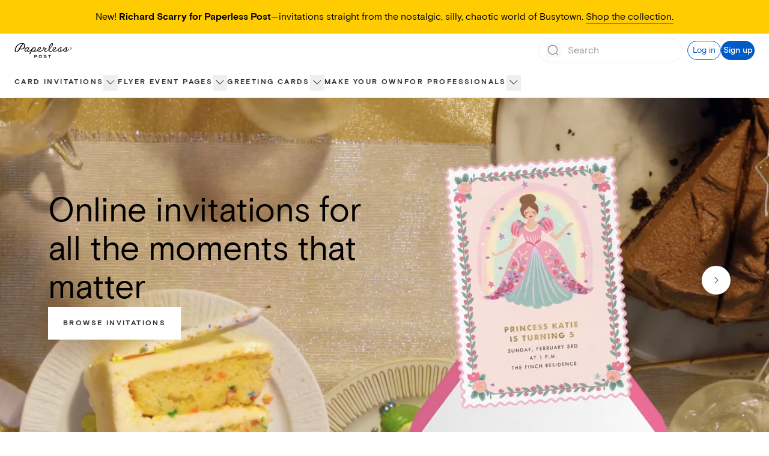

--- FILE ---
content_type: text/html; charset=utf-8
request_url: https://www.paperlesspost.com/?utm_source=Google&utm_medium=referral&utm_campaign=rsvplaunch2022
body_size: 43947
content:
<!DOCTYPE html><html lang="en"><head><meta charSet="utf-8" data-next-head=""/><meta name="viewport" content="width=device-width" data-next-head=""/><meta content="dj2880i9z1ft0orfbyygj6ckrifoqc" name="facebook-domain-verification" data-next-head=""/><title data-next-head="">Paperless Post®: Free Invitation Templates &amp; Premium Designs</title><meta name="robots" content="index,follow" data-next-head=""/><meta name="googlebot" content="index,follow" data-next-head=""/><meta name="description" content="Customize online invitations, greeting cards, and Flyers that reflect your style—for weddings, holidays, birthdays, professional events, and all the moments that matter." data-next-head=""/><meta property="og:title" content="Paperless Post®: Free Invitation Templates &amp; Premium Designs" data-next-head=""/><meta property="og:description" content="Customize online invitations, greeting cards, and Flyers that reflect your style—for weddings, holidays, birthdays, professional events, and all the moments that matter." data-next-head=""/><meta property="og:url" content="https://www.paperlesspost.com" data-next-head=""/><link rel="canonical" href="https://www.paperlesspost.com" data-next-head=""/><meta content="app-id=489940389" name="apple-itunes-app"/><meta content="186537054715581" property="fb:app_id"/><meta content="5qOMk5veSYt20y5_8eQ-gMGe73cc78VOVU9lhDcUxX8" name="google-site-verification"/><link href="https://disco-cdn.paperlesspost.com/favicon.ico" rel="shortcut icon"/><link data-next-font="" rel="preconnect" href="/" crossorigin="anonymous"/><link rel="preload" href="https://ssr-releases-cdn.paperlesspost.com/_next/static/css/a6bf2f50dd37e8be.css" as="style"/><link rel="preload" href="https://ssr-releases-cdn.paperlesspost.com/_next/static/css/5a46c5edfaa5b85a.css" as="style"/><script id="seo-search-box-script" type="application/ld+json" data-next-head="">{ "@context": "https://schema.org/", "@type": "WebSite", "name": "Paperless Post", "url": "https://www.paperlesspost.com/", "potentialAction": { "@type": "SearchAction", "target": "https://www.paperlesspost.com/search?q={search_term_string}search_term_string", "query-input": "required name=search_term_string" } }</script><style type="text/css">.fresnel-container{margin:0;padding:0;}
@media not all and (min-width:0px) and (max-width:599.98px){.fresnel-at-sm{display:none!important;}}
@media not all and (min-width:600px) and (max-width:1023.98px){.fresnel-at-md{display:none!important;}}
@media not all and (min-width:1024px) and (max-width:1279.98px){.fresnel-at-lg{display:none!important;}}
@media not all and (min-width:1280px) and (max-width:1599.98px){.fresnel-at-xl{display:none!important;}}
@media not all and (min-width:1600px){.fresnel-at-2xl{display:none!important;}}
@media not all and (max-width:599.98px){.fresnel-lessThan-md{display:none!important;}}
@media not all and (max-width:1023.98px){.fresnel-lessThan-lg{display:none!important;}}
@media not all and (max-width:1279.98px){.fresnel-lessThan-xl{display:none!important;}}
@media not all and (max-width:1599.98px){.fresnel-lessThan-2xl{display:none!important;}}
@media not all and (min-width:600px){.fresnel-greaterThan-sm{display:none!important;}}
@media not all and (min-width:1024px){.fresnel-greaterThan-md{display:none!important;}}
@media not all and (min-width:1280px){.fresnel-greaterThan-lg{display:none!important;}}
@media not all and (min-width:1600px){.fresnel-greaterThan-xl{display:none!important;}}
@media not all and (min-width:0px){.fresnel-greaterThanOrEqual-sm{display:none!important;}}
@media not all and (min-width:600px){.fresnel-greaterThanOrEqual-md{display:none!important;}}
@media not all and (min-width:1024px){.fresnel-greaterThanOrEqual-lg{display:none!important;}}
@media not all and (min-width:1280px){.fresnel-greaterThanOrEqual-xl{display:none!important;}}
@media not all and (min-width:1600px){.fresnel-greaterThanOrEqual-2xl{display:none!important;}}
@media not all and (min-width:0px) and (max-width:599.98px){.fresnel-between-sm-md{display:none!important;}}
@media not all and (min-width:0px) and (max-width:1023.98px){.fresnel-between-sm-lg{display:none!important;}}
@media not all and (min-width:0px) and (max-width:1279.98px){.fresnel-between-sm-xl{display:none!important;}}
@media not all and (min-width:0px) and (max-width:1599.98px){.fresnel-between-sm-2xl{display:none!important;}}
@media not all and (min-width:600px) and (max-width:1023.98px){.fresnel-between-md-lg{display:none!important;}}
@media not all and (min-width:600px) and (max-width:1279.98px){.fresnel-between-md-xl{display:none!important;}}
@media not all and (min-width:600px) and (max-width:1599.98px){.fresnel-between-md-2xl{display:none!important;}}
@media not all and (min-width:1024px) and (max-width:1279.98px){.fresnel-between-lg-xl{display:none!important;}}
@media not all and (min-width:1024px) and (max-width:1599.98px){.fresnel-between-lg-2xl{display:none!important;}}
@media not all and (min-width:1280px) and (max-width:1599.98px){.fresnel-between-xl-2xl{display:none!important;}}</style><link rel="stylesheet" href="https://ssr-releases-cdn.paperlesspost.com/_next/static/css/a6bf2f50dd37e8be.css" data-n-g=""/><link rel="stylesheet" href="https://ssr-releases-cdn.paperlesspost.com/_next/static/css/5a46c5edfaa5b85a.css" data-n-p=""/><noscript data-n-css=""></noscript><script defer="" noModule="" src="https://ssr-releases-cdn.paperlesspost.com/_next/static/chunks/polyfills-42372ed130431b0a.js"></script><script defer="" src="https://ssr-releases-cdn.paperlesspost.com/_next/static/chunks/7842.4f50f839c83880a4.js"></script><script src="https://ssr-releases-cdn.paperlesspost.com/_next/static/chunks/webpack-5cea7b3a7e2a4b61.js" defer=""></script><script src="https://ssr-releases-cdn.paperlesspost.com/_next/static/chunks/framework-ade6dc07ddf7c703.js" defer=""></script><script src="https://ssr-releases-cdn.paperlesspost.com/_next/static/chunks/main-e6ec661a0f0cce10.js" defer=""></script><script src="https://ssr-releases-cdn.paperlesspost.com/_next/static/chunks/pages/_app-feb8e5ce8b08f3c7.js" defer=""></script><script src="https://ssr-releases-cdn.paperlesspost.com/_next/static/chunks/29107295-791f0e613da91548.js" defer=""></script><script src="https://ssr-releases-cdn.paperlesspost.com/_next/static/chunks/4853-bb743d088eb32e1d.js" defer=""></script><script src="https://ssr-releases-cdn.paperlesspost.com/_next/static/chunks/4831-137d292cfa190822.js" defer=""></script><script src="https://ssr-releases-cdn.paperlesspost.com/_next/static/chunks/9785-308f8c94c3c610b1.js" defer=""></script><script src="https://ssr-releases-cdn.paperlesspost.com/_next/static/chunks/3128-c6156b9dd6f59ffd.js" defer=""></script><script src="https://ssr-releases-cdn.paperlesspost.com/_next/static/chunks/901-1e8950a4bc2f5a37.js" defer=""></script><script src="https://ssr-releases-cdn.paperlesspost.com/_next/static/chunks/5494-2136f3b2ca2d2d4e.js" defer=""></script><script src="https://ssr-releases-cdn.paperlesspost.com/_next/static/chunks/6437-fca556e70c046a93.js" defer=""></script><script src="https://ssr-releases-cdn.paperlesspost.com/_next/static/chunks/7909-0648be04d5db034f.js" defer=""></script><script src="https://ssr-releases-cdn.paperlesspost.com/_next/static/chunks/2274-6689e0187fffaa3e.js" defer=""></script><script src="https://ssr-releases-cdn.paperlesspost.com/_next/static/chunks/3295-d41c0f393e0e9bcd.js" defer=""></script><script src="https://ssr-releases-cdn.paperlesspost.com/_next/static/chunks/1-226ba630cf31ae4c.js" defer=""></script><script src="https://ssr-releases-cdn.paperlesspost.com/_next/static/chunks/7151-d78a77b6fd9fa9d9.js" defer=""></script><script src="https://ssr-releases-cdn.paperlesspost.com/_next/static/chunks/5858-50305426ca42bd16.js" defer=""></script><script src="https://ssr-releases-cdn.paperlesspost.com/_next/static/chunks/pages/index-e0662b8cd1ef1cd1.js" defer=""></script><script src="https://ssr-releases-cdn.paperlesspost.com/_next/static/WaB7WGVAsrMZ8qtt3_aJi/_buildManifest.js" defer=""></script><script src="https://ssr-releases-cdn.paperlesspost.com/_next/static/WaB7WGVAsrMZ8qtt3_aJi/_ssgManifest.js" defer=""></script></head><body><link rel="preload" as="image" href="https://assets-development.ppassets.com/development-4bEZevE7pYhZZpzf8S5OXn/flyer/media_asset_image/original"/><link rel="preload" as="image" href="https://assets-development.ppassets.com/development-4y1XLEtzRZHU4Yx5CS7KB6/flyer/media_asset_image/original"/><link rel="preload" as="image" href="https://assets-development.ppassets.com/development-7GCTHxVuoaVWxmdVOq3Hgb/flyer/media_asset_image/original"/><link rel="preload" as="image" href="https://assets-development.ppassets.com/development-5HtxiEblOxfxqg1LvB7Yam/flyer/media_asset_image/original"/><div id="__next"><a class="!z-30 !py-2 !px-6" href="#page-content" data-reach-skip-link="" data-reach-skip-nav-link="">Skip to content</a><div id="pp-global-promo-banner"><div class="px-6 py-4 text-center paragraph-small md:paragraph-medium" style="color:#000000;background-color:#ffcc02"><span>New! <strong>Richard Scarry for Paperless Post</strong>—invitations straight from the nostalgic, silly, chaotic world of Busytown. <a class="border-b" style="border-bottom-color:#000000" href="https://www.paperlesspost.com/cards/group/richard-scarry">Shop the collection.</a></span></div></div><div></div><header class="z-20 drop-shadow-none transition-all max-lg:shadow-md lg:bg-white lg:relative max-lg:sticky max-lg:inset-x-0 max-lg:top-0 show-border lg:sticky lg:inset-x-0 lg:top-0"><div class="fresnel-container fresnel-greaterThanOrEqual-lg fresnel-:R6cm:"><div class=""><div class="max-w-screen-2xl m-auto"><div class="flex items-stretch justify-between w-full px-6"><div class="flex border-dove"><div class="relative transition-colors"><a class="w-full h-full flex items-center justify-center border-dove" href="/"><svg class="w-24 pointer-events-none" height="2rem" viewBox="0 0 212 56" width="7rem" xmlns="http://www.w3.org/2000/svg" data-testid="paperless-post-logo"><title>Paperless Post logo</title><path d="M83.3 48.4c0 1.8-1.5 3.1-2.4 3.1h-5.6v4.3h-1.8V45.2h7.2c1.3 0 2.6 1.5 2.6 3.2zm-1.8 0c0-.6-.6-1.4-1.2-1.4h-5.1v2.6h5.3c.5.1 1-.6 1-1.2zm20.1 1.8c0 3.8-3.1 5.8-6.1 5.8-3.1 0-6.1-2-6.1-5.8 0-3.2 3.1-5.3 6.1-5.3 2.9 0 6.1 2.1 6.1 5.3zm-1.9 0c0-1.8-2-3.3-4.2-3.3-2.3 0-4.2 1.5-4.2 3.3 0 2.5 1.6 3.9 4.2 3.9 2.7.1 4.2-1.6 4.2-3.9zm18.6 2.1c.1 1.6-1.4 3.7-4.9 3.7-3.7 0-6.4-2.3-6.4-2.3l1.2-1.4a8.1 8.1 0 0 0 5 1.9c1.2 0 3.1-.5 3.1-1.6 0-.5-.2-1-.8-1.1l-5.2-.8c-1.5-.2-2.7-1.4-2.7-2.8 0-2.3 3-3.1 5.3-3.1 1.8.1 3.4.7 4.8 1.8l-1.3 1.3a8.8 8.8 0 0 0-4.3-1.4c-1.1 0-2.5.6-2.5 1.3-.1.7.8 1.1 1.6 1.2l3.6.4c1.6.3 3.4 1.1 3.5 2.9zm16.5-5.4h-4.5v8.8h-1.8v-8.8H124v-1.7h10.8v1.7zm-94.5-35c0-5-3.1-7.6-5.7-8.9l-.5-.2.5-.3 1.8-.8c.9-.2.9-.2.5-.3h-.8c-.5 0-2.2 0-3.5.7h-.2c-2-.6-3.9-.9-5.5-.9h-.8c-8.8.7-15.8 5.4-21 14-3.6 6-4.3 12.6-3.6 15.1.7 2.8 2.6 4.2 5.6 4.2l1.2-.1c5.3-.6 9.1-6.4 11.8-10.6l.2-.3c2.1.9 5.6 1.2 8.6.7l.4-.1.5-.1c5.5-1.4 10.5-6 10.5-12.1zm-21.9 7.5-.2.3-.2-.1c-1.2-.7-2.1-2.7-2.2-2.8l-.2-.3v.3c0 1.9.6 3.6 1.6 4.4l.2.2S11.6 31.2 8.5 32l-1.3.2c-1 0-2.6-.4-2.8-3.2 0-.2-.8-5.3 3.8-12.7 4.9-8.1 9.5-11.8 16.1-12.9 2.3-.3 3.8-.2 6.2.3l-.2.2-.4.4a47.4 47.4 0 0 0-11.5 15.1zm18.2-7.6c-.9 4.9-4 8.5-8 9.9h-.1c-1 .3-3.1.5-3.2.5-1.5 0-2.8-.3-4-.7A93.4 93.4 0 0 1 32.6 4.7l.2-.2.2.1a7.5 7.5 0 0 1 3.8 6.3l-.2.9zm163.7 10.4c-2.5 4.2-5.6 7.2-9.7 8.2 1.2-1.3 1.6-5.3 1.7-7.4.1-.8.4-4.8 1.9-5.2.3-.1.4-.5.3-.8-.3-.9-1.3-.9-2.2-.9-4 0-6.5 2.6-9.4 5.3l-.3.3-.1.1-1.8 1.9a40.6 40.6 0 0 1-7 5.3c-1.8 1.1-3.1 1.1-3.4 1.4 1.4-1.3 1.6-4.4 1.7-6 .3-2.8.1-5.8 1.5-6.4.2-.1.3-.6.2-.9-.2-.6-.8-.9-1.6-.9-3.7.1-6.7 2-9.5 5.1l-.4.5-.3.3c-2.4 2.4-8 8.8-13.6 8.8-2.1 0-4.8-.1-4.8-2.6 6.5-2.1 9.5-6.5 9.5-9 0-2.1-1.4-3.6-3.6-3.7a6 6 0 0 0-3 .6c-2.5 1-6.1 5.3-5.7 10.9v.7c-2 1.3-4.5 2.7-7 2.8-3.3.2-5.1-.6-5.3-4.1 0-.5-.1-.7.1-1 6-6 10.9-13.1 12.6-17.4.8-2.1 1.5-5.9-1.8-6.5-4.4-.8-9.6 5.5-12.4 14.9a34 34 0 0 0-1.6 8.3 37.6 37.6 0 0 1-7.2 5.4s-1.5.6-2.8.6c-3.6 0-2.5-3.4-2.5-3.4.6-2.3 3.8-5.2 4.9-5.6 1.3-.5 1.4-2.1-.1-2.3-1.7-.1-4.8 1-7.2-1.7l.2-.9c0-1.2-1-2.2-2.1-2.1-1.2 0-2.1 1-2.1 2.2 0 .7.4 1.4.9 1.7-.5 1.3-1.3 3.6-2.5 5.1-2.6 3.3-7.2 7-12.3 7.1-1.8 0-4.7-.1-5.3-2 6.2-2.1 10.6-6.8 10.5-9.4 0-2.1-1.4-3.6-3.7-3.7-5.3-.2-9.9 6.1-9.8 11.8v.4c-3.7 2-7.2 2.1-9.7 2 2.1-2 3.7-6 3.7-8.8 0-2.2-1-3.8-2.6-4.2a5.2 5.2 0 0 0-4.3.6c-.8.5-1.5 1.2-1.9 1.5.1-.3.8-1.7.4-1.7l-3-.1c-.4 0-1-.1-.8.3.5 1 .5 1.7.3 2.2-2.6 3.1-10.5 11-14.7 10.6-1.6-.1-1.7-.8-1.6-2 .1-1.1 1.5-3.5 2-4.4l1.8-3.1.7-1.3c.8-1.3 1.7-1.3 1.7-1.8l-.2-.1-3.1-.2c-.6 0-.9.6-1.2 1.3-.6-1.3-1.9-2-3.2-2-5.5-.1-11.5 5.3-11.7 11-.1 2.7 2 4.6 5 4.6a7 7 0 0 0 5.4-2.6l.1.6c.5 1.4 2.2 2 3.6 2.1 4.9.3 8.7-3.4 11.8-6.1-2.8 4.9-6.6 11.6-9.3 15.8l3.9-.9 6.5-10.9c.9 1.8 2.4 2.3 3.8 2.4a8 8 0 0 0 4.7-1.1c5.7.8 9.8-.3 12.7-1.9 1.1 2 3.6 2.8 5.9 3 1.7.1 3.3 0 4.9-.4l.8-.2c3.5-1 6.9-3.2 9.8-6.9.1-.1 1.5-1.9 2.1-2.9.8-1.2 1.3-2.2 1.7-3 1.4 1.3 3.8 1.5 4.5 1.6-.3 0-8.8 7.3-3.8 10.9.3.3 3.8 1.9 6.9.2.5-.3 5.2-2.7 7.5-5 .2 2.9 2.3 5.5 6.6 5.5 3 0 6.5-1.3 9.2-3 1.3 2.4 4.4 3.1 6.9 3.1 4.7 0 8.6-3.2 11.2-5.4.1 3.9 3.8 5.5 8 5.3 4.5-.2 8.8-2.2 12.2-5.5-.1 3.5 2.5 5.6 6.8 5.5 7.8-.1 12.4-4.6 14.9-8l-.8-2.4zM46.6 27.7c-1.7 2.6-7.1 3.9-6.8-.5.2-3.3 5-8.2 8.4-8.1.6 0 1.2.2 1.7.6.7.5.7 1 .6 1.4l-3.9 6.6zm21.1 3.2c-1.9 0-2.9-1.8-2.6-2.9 0-.1 2.2-4.3 3.1-5.6 1.4-2.1 3.7-3.3 5.5-3.1 1.5.2 1.6 1.1 1.6 2.4 0 3.3-3.4 9.2-7.6 9.2zM87.3 25a9.9 9.9 0 0 1 4.4-6.2 4 4 0 0 1 2.1-.6c.9 0 1.4.5 1.5 1.4 0 1-1.1 2.2-1.7 2.9-2.5 2.8-5 3.7-6.5 4.3l.2-1.8zm47.5-18.1c1.7-2.3 3-3.6 4.3-3.1.5.2.6.8.5 1.4a38.4 38.4 0 0 1-11 17.5c-.3.2.8-8.2 6.2-15.8zm8.5 18.1c.3-2.8 1.1-5.7 3.5-6.8.6-.3 1.2-.7 2.2-.6.9.1 1.4.7 1.4 1.6 0 1.7-1.5 3.3-2.2 3.9a13.2 13.2 0 0 1-4.8 3l-.1-1.1zm22.4 5.8c-2.6 0-3.8-1.5-4.1-3.4.3 0 .7-.1 1-.4 1.3-1.3.2-2.6.2-2.7l1.8-2.2c2.2-2.2 4.3-3.8 5.6-3.7-1.6 3.6-.1 12.2-4.5 12.4zm19.7.2c-2.5 0-3.5-1.4-3.6-3.2.4.1.9 0 1.3-.4 1.4-1.4.1-2.8-.1-2.9 2.4-2.7 5.2-5.4 7.3-6.1-2 3.3-.3 12.6-4.9 12.6zm25.1-7.7c-.8.8-1.9 1.3-3 1.3s-2.2-.4-3-1.3a4.3 4.3 0 0 1-1.2-3.1c0-1.2.4-2.2 1.3-3 .8-.8 1.8-1.3 3-1.3s2.2.4 3 1.3 1.3 1.8 1.3 3a4.5 4.5 0 0 1-1.4 3.1zm-5.6-5.7a3.6 3.6 0 0 0 0 5.2 3.6 3.6 0 0 0 5.2 0 3.6 3.6 0 0 0 0-5.2 3.6 3.6 0 0 0-5.2 0zm2.5.3 1.3.2c.5.2.7.6.7 1.2 0 .4-.2.7-.5.9l-.7.2c.4.1.6.2.8.5.2.2.3.5.3.7v.7l.1.3h-.8V22c0-.5-.1-.9-.4-1.1a2 2 0 0 0-.9-.2h-.7v1.9h-.8v-4.7h1.6zm.9.7c-.3-.3-1.7-.2-1.7-.2v1.7h.8c.4 0 1.3-.1 1.3-.8l-.4-.7z"></path></svg></a></div></div><div class="flex justify-end items-center grow border-dove gap-4"><div class="grow w-full px-4 lg:px-0 lg:ml-6 flex justify-end"><div class="h-14 border border-wolf lg:border-0 lg:relative w-60 flex items-center gap-4"><form class="flex relative w-full items-center border border-dove rounded-full h-10 focus-within:ring-2 focus-within:ring-blue-300"><button class="absolute left-0 ml-3 items-center pointer-events-none" disabled="" type="submit" aria-label="Submit Search"><svg height="1.5rem" viewBox="0 0 24 24" width="1.5rem" xmlns="http://www.w3.org/2000/svg"><title>Search icon</title><path d="M20.42,19.5,17,16.17a8.1,8.1,0,1,0-.7.72l3.4,3.32a.5.5,0,1,0,.7-.71ZM3.93,11a7,7,0,1,1,7,7A7,7,0,0,1,3.93,11Z" fill="#767676"></path><rect fill="none" height="24" width="24"></rect></svg></button><input placeholder="Search" class="block w-full h-full placeholder-dusty-gray mx-10 px-2 paragraph-medium py-0 border-0 focus:outline-none focus:!ring-0 focus:!ring-transparent focus:!shadow-none focus:!ring-offset-0" data-testid="search-input" aria-autocomplete="list" autoComplete="off" value=""/><button class="absolute right-0 mr-3 items-center hidden" type="button" aria-label="Clear search field text"><svg height="1rem" viewBox="0 0 24 24" width="1rem" xmlns="http://www.w3.org/2000/svg"><title>Close icon</title><path d="M4 20L20 4M4 4l16 16" stroke="#767676" stroke-linecap="round" stroke-linejoin="round" stroke-width="2"></path></svg></button></form><button class="Button_button__IV419 Button_large__50rdm Button_text__ZEC9j Button_gatsby__C6JpA lg:!hidden" data-testid="search-cancel-button">Cancel</button></div></div><div class="ml-2 flex gap-4 items-center shrink-0"><button class="Button_button__IV419 Button_small__pCzHV Button_outline__hz_3t Button_gatsby__C6JpA" data-testid="log-in-button">Log in</button><button class="Button_button__IV419 Button_small__pCzHV Button_fill__XmDZe Button_gatsby__C6JpA" data-testid="sign-up-button">Sign up</button></div></div></div></div><nav class="relative border-dove z-10  mt-0.5" aria-label="global"><div class="max-w-screen-2xl m-auto px-6"><ul class="flex list-none gap-6 xl:gap-10 NavTree_nav-tree-list__uxXCM justify-start" role="menubar" id="consolidated"><li class="NavTree_nav-option__7lkWm NavTree_has-flyout__I4Pqi" role="menuitem"><div class="relative flex gap-2 items-center"><span class="flex items-center font-bold h-12 text-center border-white hover:border-transparent box-border border-b-2" style="--item-color:#333333"><a class="NavTree_category-nav-node__DYlZw tracked-medium" data-testid="nav-list-item" href="/cards/section/invitations">Card invitations</a></span><button class="NavTree_category-nav-node-carat__74ovM border-0 p-0  overflow-hidden focus:w-auto focus:h-auto pb-0.5" aria-expanded="false" aria-haspopup="menu" aria-label="show Card invitations sub categories"><svg height="1.5rem" viewBox="0 0 24 24" width="1.5rem" xmlns="http://www.w3.org/2000/svg"><title>show Card invitations sub categories</title><path d="M12 15.5c-.1 0-.3 0-.4-.1l-6-6c-.2-.2-.2-.5 0-.7s.5-.2.7 0l5.7 5.6 5.6-5.6c.2-.2.5-.2.7 0s.2.5 0 .7l-6 6s-.2.1-.3.1z" fill="#333333"></path></svg></button></div><div class="NavTree_nav-content__Pjcr4 paragraph-small shadow-md absolute top-12 left-0 right-0 max-w-full bg-white" aria-label="Card invitations submenu" data-testid="nav-list-menu" role="menu" aria-hidden="true"><div class="flex p-6 justify-start max-w-screen-2xl mx-auto"><div class="flex gap-6 w-full"><nav aria-label="Main navigation" class="flex flex-col gap-6"><div><a id="menu-item-0" class="heading-medium text-nowrap flex justify-between items-center gap-4 text-[--text-color]" style="--text-color:#E66599" tabindex="0" aria-describedby="submenu-0" href="/cards/category/valentines-day-party-invitations"><span>Valentine&#x27;s Day</span><svg xmlns="http://www.w3.org/2000/svg" width="24" height="24" fill="none" viewBox="0 0 16 16" aria-hidden="true"><path fill="currentColor" fill-rule="evenodd" d="M5.735 2.788a.5.5 0 0 0 .003.707L9.968 7.7c.353.353.352.277 0 .629-.216.216-4.23 4.176-4.23 4.176a.5.5 0 1 0 .703.711l4.907-4.844a.5.5 0 0 0 0-.71L6.443 2.786a.5.5 0 0 0-.707.002" clip-rule="evenodd"></path></svg></a></div><div><a id="menu-item-1" class="heading-medium text-nowrap flex justify-between items-center gap-4 text-matterhorn" tabindex="-1" aria-describedby="submenu-1" href="/kids-birthday"><span>Kids&#x27; birthday</span><svg xmlns="http://www.w3.org/2000/svg" width="24" height="24" fill="none" viewBox="0 0 16 16" color="#bbbbbb" aria-hidden="true"><path fill="currentColor" fill-rule="evenodd" d="M5.735 2.788a.5.5 0 0 0 .003.707L9.968 7.7c.353.353.352.277 0 .629-.216.216-4.23 4.176-4.23 4.176a.5.5 0 1 0 .703.711l4.907-4.844a.5.5 0 0 0 0-.71L6.443 2.786a.5.5 0 0 0-.707.002" clip-rule="evenodd"></path></svg></a></div><div><a id="menu-item-2" class="heading-medium text-nowrap flex justify-between items-center gap-4 text-matterhorn" tabindex="-1" aria-describedby="submenu-2" href="/birthday"><span>Adult birthday</span><svg xmlns="http://www.w3.org/2000/svg" width="24" height="24" fill="none" viewBox="0 0 16 16" color="#bbbbbb" aria-hidden="true"><path fill="currentColor" fill-rule="evenodd" d="M5.735 2.788a.5.5 0 0 0 .003.707L9.968 7.7c.353.353.352.277 0 .629-.216.216-4.23 4.176-4.23 4.176a.5.5 0 1 0 .703.711l4.907-4.844a.5.5 0 0 0 0-.71L6.443 2.786a.5.5 0 0 0-.707.002" clip-rule="evenodd"></path></svg></a></div><div><a id="menu-item-3" class="heading-medium text-nowrap flex justify-between items-center gap-4 text-matterhorn" tabindex="-1" aria-describedby="submenu-3" href="/wedding"><span>Wedding</span><svg xmlns="http://www.w3.org/2000/svg" width="24" height="24" fill="none" viewBox="0 0 16 16" color="#bbbbbb" aria-hidden="true"><path fill="currentColor" fill-rule="evenodd" d="M5.735 2.788a.5.5 0 0 0 .003.707L9.968 7.7c.353.353.352.277 0 .629-.216.216-4.23 4.176-4.23 4.176a.5.5 0 1 0 .703.711l4.907-4.844a.5.5 0 0 0 0-.71L6.443 2.786a.5.5 0 0 0-.707.002" clip-rule="evenodd"></path></svg></a></div><div><a id="menu-item-4" class="heading-medium text-nowrap flex justify-between items-center gap-4 text-matterhorn" tabindex="-1" aria-describedby="submenu-4" href="/baby"><span>Baby</span><svg xmlns="http://www.w3.org/2000/svg" width="24" height="24" fill="none" viewBox="0 0 16 16" color="#bbbbbb" aria-hidden="true"><path fill="currentColor" fill-rule="evenodd" d="M5.735 2.788a.5.5 0 0 0 .003.707L9.968 7.7c.353.353.352.277 0 .629-.216.216-4.23 4.176-4.23 4.176a.5.5 0 1 0 .703.711l4.907-4.844a.5.5 0 0 0 0-.71L6.443 2.786a.5.5 0 0 0-.707.002" clip-rule="evenodd"></path></svg></a></div><div><a id="menu-item-5" class="heading-medium text-nowrap flex justify-between items-center gap-4 text-matterhorn" tabindex="-1" aria-describedby="submenu-5" href="/parties"><span>Parties</span><svg xmlns="http://www.w3.org/2000/svg" width="24" height="24" fill="none" viewBox="0 0 16 16" color="#bbbbbb" aria-hidden="true"><path fill="currentColor" fill-rule="evenodd" d="M5.735 2.788a.5.5 0 0 0 .003.707L9.968 7.7c.353.353.352.277 0 .629-.216.216-4.23 4.176-4.23 4.176a.5.5 0 1 0 .703.711l4.907-4.844a.5.5 0 0 0 0-.71L6.443 2.786a.5.5 0 0 0-.707.002" clip-rule="evenodd"></path></svg></a></div><div><a id="menu-item-6" class="heading-medium text-nowrap flex justify-between items-center gap-4 text-matterhorn" tabindex="-1" aria-describedby="submenu-6" href="/cards/group/business-event-invitations"><span>Business</span><svg xmlns="http://www.w3.org/2000/svg" width="24" height="24" fill="none" viewBox="0 0 16 16" color="#bbbbbb" aria-hidden="true"><path fill="currentColor" fill-rule="evenodd" d="M5.735 2.788a.5.5 0 0 0 .003.707L9.968 7.7c.353.353.352.277 0 .629-.216.216-4.23 4.176-4.23 4.176a.5.5 0 1 0 .703.711l4.907-4.844a.5.5 0 0 0 0-.71L6.443 2.786a.5.5 0 0 0-.707.002" clip-rule="evenodd"></path></svg></a></div><div><a id="menu-item-7" class="heading-medium text-nowrap flex justify-between items-center gap-4 text-matterhorn" tabindex="-1" href="/cards/group/upload-your-own"><span>Make your own</span></a></div></nav><div class="flex-1"><section id="submenu-0" aria-labelledby="menu-item-0" class="grid gap-5 SectionContent_single-item-layout__uZbV5 SectionContent_sparse-layout__TcIaO"><h3 class="sr-only">Valentine&#x27;s Day<!-- --> Categories</h3><div data-group="true" class="space-y-1"><h4><button class="text-dusty-gray bg-transparent border-0 p-0 text-left w-full cursor-text" tabindex="0">Valentine&#x27;s Day invitations</button></h4><nav aria-labelledby="level2-Valentine&#x27;s Day invitations"><ul class="space-y-1"><li class="text-lapel hover:opacity-60"><a class="paragraph-small" href="/cards/category/valentines-day-party-invitations">Valentine&#x27;s Day</a></li><li class="text-lapel hover:opacity-60"><a class="paragraph-small" href="/cards/category/galentines-day-invitations">Galentine&#x27;s Day</a></li></ul></nav></div></section><section id="submenu-1" aria-labelledby="menu-item-1" class="grid gap-5 hidden SectionContent_column-layout-3__UeVEH SectionContent_sparse-layout__TcIaO"><h3 class="sr-only">Kids&#x27; birthday<!-- --> Categories</h3><div data-group="true" class="space-y-1"><h4><button class="text-dusty-gray bg-transparent border-0 p-0 text-left w-full cursor-text" tabindex="0">Explore kids&#x27; birthday</button></h4><nav aria-labelledby="level2-Explore kids&#x27; birthday"><ul class="space-y-1"><li class="text-lapel hover:opacity-60"><a class="paragraph-small" href="/cards/category/kids-birthday-invitations">Kids&#x27; birthday invitations</a></li><li class="text-lapel hover:opacity-60"><a class="paragraph-small" href="/cards/category/teen-birthday-invitations">Teen birthday invitations</a></li></ul></nav></div><div data-group="true" class="SectionContent_span-rows___10aV space-y-1"><h4><button class="text-dusty-gray bg-transparent border-0 p-0 text-left w-full cursor-text" tabindex="0">Kids&#x27; birthday themes</button></h4><nav aria-labelledby="level2-Kids&#x27; birthday themes"><ul class="space-y-1"><li class="text-lapel hover:opacity-60"><a class="paragraph-small" href="/cards/category/kids-birthday-invitations/sports-and-activities">Sports and activities</a></li><li class="text-lapel hover:opacity-60"><a class="paragraph-small" href="/cards/category/kids-birthday-invitations/animals">Animals</a></li><li class="text-lapel hover:opacity-60"><a class="paragraph-small" href="/cards/category/kids-birthday-invitations/balloons-and-confetti">Balloons and confetti</a></li><li class="text-lapel hover:opacity-60"><a class="paragraph-small" href="/cards/category/kids-birthday-invitations/cars-trucks">Cars and trucks</a></li><li class="text-lapel hover:opacity-60"><a class="paragraph-small" href="/cards/category/kids-birthday-invitations/princess-and-fairy">Princess and fairy</a></li><li class="text-lapel hover:opacity-60"><a class="paragraph-small" href="/cards/category/kids-birthday-invitations/jump">Jump</a></li><li class="text-lapel hover:opacity-60"><a class="paragraph-small" href="/cards/category/kids-birthday-invitations/gaming">Gaming</a></li><li class="text-lapel hover:opacity-60"><a class="paragraph-small" href="/cards/category/kids-birthday-invitations/unicorns">Unicorns</a></li><li class="text-lapel hover:opacity-60"><a class="paragraph-small" href="/cards/category/kids-birthday-invitations/cake-and-sweets">Cake and sweets</a></li><li class="text-lapel hover:opacity-60"><a class="paragraph-small" href="/cards/category/kids-birthday-invitations/neon-and-glow">Neon and glow</a></li><li class="text-lapel hover:opacity-60"><a class="paragraph-small" href="/cards/category/kids-birthday-invitations/art-party">Arts and crafts</a></li><li class="text-lapel hover:opacity-60"><a class="paragraph-small" href="/cards/category/kids-birthday-invitations/rainbows">Rainbows</a></li><li class="text-lapel hover:opacity-60 hidden"><a class="paragraph-small" href="/cards/category/kids-birthday-invitations/dinosaurs">Dinosaurs</a></li><li class="text-lapel hover:opacity-60 hidden"><a class="paragraph-small" href="/cards/group/illustrated-invitations">Custom illustrations</a></li><li><button class="border-b border-gatsby text-gatsby hover:text-dark-blue tracked-small pt-2" aria-label="Show 2 more Kids&#x27; birthday themes categories">More</button></li></ul></nav></div><div data-group="true" class="SectionContent_span-rows___10aV space-y-1"><h4><button class="text-dusty-gray bg-transparent border-0 p-0 text-left w-full cursor-text" tabindex="0">Milestone birthdays</button></h4><nav aria-labelledby="level2-Milestone birthdays"><ul class="space-y-1"><li class="text-lapel hover:opacity-60"><a class="paragraph-small" href="/cards/category/first-birthday-invitations">1st birthday</a></li><li class="text-lapel hover:opacity-60"><a class="paragraph-small" href="/cards/category/bar-and-bat-mitzvah-invitations">Bar and bat mitzvah</a></li><li class="text-lapel hover:opacity-60"><a class="paragraph-small" href="/cards/category/quinceanera-invitations">Quinceañera</a></li><li class="text-lapel hover:opacity-60"><a class="paragraph-small" href="/cards/category/sweet-16-invitations">Sweet 16</a></li></ul></nav></div><div data-group="true" class="space-y-1"><h4><button class="text-dusty-gray bg-transparent border-0 p-0 text-left w-full cursor-text" tabindex="0">Save the dates</button></h4><nav aria-labelledby="level2-Save the dates"><ul class="space-y-1"><li class="text-lapel hover:opacity-60"><a class="paragraph-small" href="/cards/group/birthday-save-the-dates">All save the dates</a></li></ul></nav></div></section><section id="submenu-2" aria-labelledby="menu-item-2" class="grid gap-5 hidden SectionContent_column-layout-3__UeVEH SectionContent_sparse-layout__TcIaO"><h3 class="sr-only">Adult birthday<!-- --> Categories</h3><div data-group="true" class="space-y-1"><h4><button class="text-dusty-gray bg-transparent border-0 p-0 text-left w-full cursor-text" tabindex="0">Explore adult birthday</button></h4><nav aria-labelledby="level2-Explore adult birthday"><ul class="space-y-1"><li class="text-lapel hover:opacity-60"><a class="paragraph-small" href="/cards/category/adult-birthday-invitations">Birthday invitations</a></li></ul></nav></div><div data-group="true" class="SectionContent_span-rows___10aV space-y-1"><h4><button class="text-dusty-gray bg-transparent border-0 p-0 text-left w-full cursor-text" tabindex="0">Milestone birthdays</button></h4><nav aria-labelledby="level2-Milestone birthdays"><ul class="space-y-1"><li class="text-lapel hover:opacity-60"><a class="paragraph-small" href="/cards/group/milestone-birthday-invitations">All milestone birthdays</a></li><li class="text-lapel hover:opacity-60"><a class="paragraph-small" href="/cards/category/18th-birthday-invitations">18th birthday</a></li><li class="text-lapel hover:opacity-60"><a class="paragraph-small" href="/cards/category/21st-birthday-invitations">21st birthday</a></li><li class="text-lapel hover:opacity-60"><a class="paragraph-small" href="/cards/category/30th-birthday-invitations">30th birthday</a></li><li class="text-lapel hover:opacity-60"><a class="paragraph-small" href="/cards/category/40th-birthday-invitations">40th birthday</a></li><li class="text-lapel hover:opacity-60"><a class="paragraph-small" href="/cards/category/50th-birthday-invitations">50th birthday</a></li><li class="text-lapel hover:opacity-60"><a class="paragraph-small" href="/cards/category/60th-birthday-invitations">60th birthday</a></li><li class="text-lapel hover:opacity-60"><a class="paragraph-small" href="/cards/category/70th-birthday-invitations">70th birthday</a></li><li class="text-lapel hover:opacity-60"><a class="paragraph-small" href="/cards/category/75th-birthday-invitations">75th birthday</a></li><li class="text-lapel hover:opacity-60"><a class="paragraph-small" href="/cards/category/80th-birthday-invitations">80th birthday</a></li><li class="text-lapel hover:opacity-60"><a class="paragraph-small" href="/cards/category/90th-birthday-invitations">90th birthday</a></li></ul></nav></div><div data-group="true" class="SectionContent_span-rows___10aV space-y-1"><h4><button class="text-dusty-gray bg-transparent border-0 p-0 text-left w-full cursor-text" tabindex="0">Birthday party themes</button></h4><nav aria-labelledby="level2-Birthday party themes"><ul class="space-y-1"><li class="text-lapel hover:opacity-60"><a class="paragraph-small" href="/cards/category/surprise-party-invitations">Surprise party</a></li><li class="text-lapel hover:opacity-60"><a class="paragraph-small" href="/cards/category/adult-birthday-invitations?themes=Dinner+party">Dinner party</a></li><li class="text-lapel hover:opacity-60"><a class="paragraph-small" href="/cards/category/adult-birthday-invitations?themes=Drinks">Cocktail party</a></li><li class="text-lapel hover:opacity-60"><a class="paragraph-small" href="/cards/category/adult-birthday-invitations/brunch">Brunch</a></li><li class="text-lapel hover:opacity-60"><a class="paragraph-small" href="/cards/category/adult-birthday-invitations/floral">Floral</a></li><li class="text-lapel hover:opacity-60"><a class="paragraph-small" href="/cards/category/adult-birthday-invitations/photo">Photo</a></li><li class="text-lapel hover:opacity-60"><a class="paragraph-small" href="/cards/category/adult-birthday-invitations/beach-tropical">Beach and tropical</a></li><li class="text-lapel hover:opacity-60"><a class="paragraph-small" href="/cards/category/adult-birthday-invitations/fiesta">Fiesta</a></li><li class="text-lapel hover:opacity-60"><a class="paragraph-small" href="/cards/group/illustrated-invitations">Custom illustrations</a></li></ul></nav></div><div data-group="true" class="space-y-1"><h4><button class="text-dusty-gray bg-transparent border-0 p-0 text-left w-full cursor-text" tabindex="0">Save the dates</button></h4><nav aria-labelledby="level2-Save the dates"><ul class="space-y-1"><li class="text-lapel hover:opacity-60"><a class="paragraph-small" href="/cards/group/birthday-save-the-dates">All save the dates</a></li></ul></nav></div></section><section id="submenu-3" aria-labelledby="menu-item-3" class="grid gap-5 hidden SectionContent_column-layout-3__UeVEH"><h3 class="sr-only">Wedding<!-- --> Categories</h3><div data-group="true" class="space-y-1"><h4><button class="text-dusty-gray bg-transparent border-0 p-0 text-left w-full cursor-text" tabindex="0">Wedding invitations</button></h4><nav aria-labelledby="level2-Wedding invitations"><ul class="space-y-1"><li class="text-lapel hover:opacity-60"><a class="paragraph-small" href="/cards/group/wedding-invitations">All wedding invitations</a></li><li class="text-lapel hover:opacity-60"><a class="paragraph-small" href="/cards/group/wedding-invitations/elegant">Elegant and formal</a></li><li class="text-lapel hover:opacity-60"><a class="paragraph-small" href="/cards/group/wedding-invitations/simple-minimalist">Simple and minimal</a></li><li class="text-lapel hover:opacity-60"><a class="paragraph-small" href="/cards/group/wedding-invitations/modern">Modern</a></li><li class="text-lapel hover:opacity-60"><a class="paragraph-small" href="/cards/group/wedding-invitations/floral">Floral</a></li><li class="text-lapel hover:opacity-60 hidden"><a class="paragraph-small" href="/cards/group/wedding-invitations/destination">Destination</a></li><li class="text-lapel hover:opacity-60 hidden"><a class="paragraph-small" href="/cards/group/wedding-invitations/greenery">Greenery</a></li><li class="text-lapel hover:opacity-60 hidden"><a class="paragraph-small" href="/cards/category/indian-wedding-invitations">Indian</a></li><li><button class="border-b border-gatsby text-gatsby hover:text-dark-blue tracked-small pt-2" aria-label="Show 3 more Wedding invitations categories">More</button></li></ul></nav></div><div data-group="true" class="space-y-1"><h4><button class="text-dusty-gray bg-transparent border-0 p-0 text-left w-full cursor-text" tabindex="0">Save the dates</button></h4><nav aria-labelledby="level2-Save the dates"><ul class="space-y-1"><li class="text-lapel hover:opacity-60"><a class="paragraph-small" href="/cards/group/save-the-dates">All save the dates</a></li><li class="text-lapel hover:opacity-60"><a class="paragraph-small" href="/cards/group/save-the-dates/photo">Photo save the dates</a></li><li class="text-lapel hover:opacity-60"><a class="paragraph-small" href="/cards/group/save-the-dates/elegant">Elegant and formal</a></li><li class="text-lapel hover:opacity-60"><a class="paragraph-small" href="/cards/group/save-the-dates/simple-minimalist">Simple and minimal</a></li><li class="text-lapel hover:opacity-60"><a class="paragraph-small" href="/cards/group/save-the-dates/modern">Modern</a></li><li class="text-lapel hover:opacity-60 hidden"><a class="paragraph-small" href="/cards/group/save-the-dates/floral">Floral</a></li><li class="text-lapel hover:opacity-60 hidden"><a class="paragraph-small" href="/cards/group/save-the-dates/destination">Destination</a></li><li><button class="border-b border-gatsby text-gatsby hover:text-dark-blue tracked-small pt-2" aria-label="Show 2 more Save the dates categories">More</button></li></ul></nav></div><div data-group="true" class="space-y-1"><h4><button class="text-dusty-gray bg-transparent border-0 p-0 text-left w-full cursor-text" tabindex="0">Showers and parties</button></h4><nav aria-labelledby="level2-Showers and parties"><ul class="space-y-1"><li class="text-lapel hover:opacity-60"><a class="paragraph-small" href="/cards/category/bridal-shower-invitations">Bridal shower</a></li><li class="text-lapel hover:opacity-60"><a class="paragraph-small" href="/cards/category/engagement-party-invitations">Engagement party</a></li><li class="text-lapel hover:opacity-60"><a class="paragraph-small" href="/cards/category/elopement-party-invitations">Post-elopement party</a></li><li class="text-lapel hover:opacity-60"><a class="paragraph-small" href="/cards/category/bachelorette-party-invitations">Bachelorette party</a></li><li class="text-lapel hover:opacity-60"><a class="paragraph-small" href="/cards/category/bachelor_party_invitations">Bachelor party</a></li></ul></nav></div><div data-group="true" class="space-y-1"><h4><button class="text-dusty-gray bg-transparent border-0 p-0 text-left w-full cursor-text" tabindex="0">Wedding weekend</button></h4><nav aria-labelledby="level2-Wedding weekend"><ul class="space-y-1"><li class="text-lapel hover:opacity-60"><a class="paragraph-small" href="/cards/category/wedding-welcome-invitations">Welcome party</a></li><li class="text-lapel hover:opacity-60"><a class="paragraph-small" href="/cards/category/rehearsal-dinner-invitations">Rehearsal dinner</a></li><li class="text-lapel hover:opacity-60"><a class="paragraph-small" href="/cards/category/wedding-brunch-invitations">Wedding brunch</a></li></ul></nav></div><div data-group="true" class="space-y-1"><h4><a class="text-dusty-gray hover:text-charcoal NavGroupContent_group-nav__link-item__L37OM" href="/features">Explore our features</a></h4></div><div data-group="true" class="space-y-1"><h4><a class="text-dusty-gray hover:text-charcoal NavGroupContent_group-nav__link-item__L37OM" href="/designservices">Design services</a></h4></div><div data-group="true" class="space-y-1"><h4><a class="text-dusty-gray hover:text-charcoal NavGroupContent_group-nav__link-item__L37OM" href="/cards/group/illustrated-invitations">Custom illustrations</a></h4></div></section><section id="submenu-4" aria-labelledby="menu-item-4" class="grid gap-5 hidden SectionContent_column-layout-3__UeVEH SectionContent_sparse-layout__TcIaO"><h3 class="sr-only">Baby<!-- --> Categories</h3><div data-group="true" class="space-y-1"><h4><button class="text-dusty-gray bg-transparent border-0 p-0 text-left w-full cursor-text" tabindex="0">Explore baby</button></h4><nav aria-labelledby="level2-Explore baby"><ul class="space-y-1"><li class="text-lapel hover:opacity-60"><a class="paragraph-small" href="/cards/group/baby-shower-invitations">Baby shower invitations</a></li><li class="text-lapel hover:opacity-60"><a class="paragraph-small" href="/cards/category/first-birthday-invitations">1st birthday invitations</a></li></ul></nav></div><div data-group="true" class="SectionContent_span-rows___10aV space-y-1"><h4><button class="text-dusty-gray bg-transparent border-0 p-0 text-left w-full cursor-text" tabindex="0">Baby shower themes</button></h4><nav aria-labelledby="level2-Baby shower themes"><ul class="space-y-1"><li class="text-lapel hover:opacity-60"><a class="paragraph-small" href="/cards/group/baby-shower-invitations/boy">Baby boy</a></li><li class="text-lapel hover:opacity-60"><a class="paragraph-small" href="/cards/group/baby-shower-invitations/girl">Baby girl</a></li><li class="text-lapel hover:opacity-60"><a class="paragraph-small" href="/cards/group/baby-shower-invitations/gender-neutral">Gender-neutral</a></li><li class="text-lapel hover:opacity-60"><a class="paragraph-small" href="/cards/group/baby-shower-invitations/woodland">Woodland</a></li><li class="text-lapel hover:opacity-60"><a class="paragraph-small" href="/cards/group/baby-shower-invitations/floral">Floral</a></li><li class="text-lapel hover:opacity-60"><a class="paragraph-small" href="/cards/group/baby-shower-invitations/animals">Animals</a></li><li class="text-lapel hover:opacity-60"><a class="paragraph-small" href="/cards/group/baby-shower-invitations/moon-stars">Moon and stars</a></li><li class="text-lapel hover:opacity-60"><a class="paragraph-small" href="/cards/group/baby-shower-invitations/tea-party">Tea party</a></li><li class="text-lapel hover:opacity-60"><a class="paragraph-small" href="/cards/group/illustrated-invitations">Custom illustrations</a></li></ul></nav></div><div data-group="true" class="SectionContent_span-rows___10aV space-y-1"><h4><button class="text-dusty-gray bg-transparent border-0 p-0 text-left w-full cursor-text" tabindex="0">Specialty showers</button></h4><nav aria-labelledby="level2-Specialty showers"><ul class="space-y-1"><li class="text-lapel hover:opacity-60"><a class="paragraph-small" href="/cards/category/baby-sprinkle-invitations">Baby sprinkle</a></li><li class="text-lapel hover:opacity-60"><a class="paragraph-small" href="/cards/category/couples-baby-shower-invitations">Couples&#x27; shower</a></li><li class="text-lapel hover:opacity-60"><a class="paragraph-small" href="/cards/category/sip-and-see-invitations">Sip and see</a></li><li class="text-lapel hover:opacity-60"><a class="paragraph-small" href="/cards/category/100-day-celebration-invitations">100 day celebrations</a></li></ul></nav></div><div data-group="true" class="space-y-1"><h4><button class="text-dusty-gray bg-transparent border-0 p-0 text-left w-full cursor-text" tabindex="0">Religious</button></h4><nav aria-labelledby="level2-Religious"><ul class="space-y-1"><li class="text-lapel hover:opacity-60"><a class="paragraph-small" href="/cards/category/baptism-and-christening-invitations">Baptism and christening</a></li><li class="text-lapel hover:opacity-60"><a class="paragraph-small" href="/cards/category/bris-and-baby-naming-invitations">Baby naming and bris</a></li></ul></nav></div></section><section id="submenu-5" aria-labelledby="menu-item-5" class="grid gap-5 hidden SectionContent_column-layout-3__UeVEH"><h3 class="sr-only">Parties<!-- --> Categories</h3><div data-group="true" class="space-y-1"><h4><button class="text-dusty-gray bg-transparent border-0 p-0 text-left w-full cursor-text" tabindex="0">Entertaining</button></h4><nav aria-labelledby="level2-Entertaining"><ul class="space-y-1"><li class="text-lapel hover:opacity-60"><a class="paragraph-small" href="/cards/group/invitations-for-entertaining">General entertaining</a></li><li class="text-lapel hover:opacity-60"><a class="paragraph-small" href="/cards/category/cocktail-party-invitations">Cocktail party</a></li><li class="text-lapel hover:opacity-60"><a class="paragraph-small" href="/cards/category/dinner-party-invitations">Dinner party</a></li><li class="text-lapel hover:opacity-60"><a class="paragraph-small" href="/cards/category/brunch-invitations">Brunch</a></li><li class="text-lapel hover:opacity-60"><a class="paragraph-small" href="/cards/category/barbecue-invitations">Barbecue</a></li><li class="text-lapel hover:opacity-60 hidden"><a class="paragraph-small" href="/cards/category/happy-hour-invitations">Happy hour</a></li><li><button class="border-b border-gatsby text-gatsby hover:text-dark-blue tracked-small pt-2" aria-label="Show 1 more Entertaining categories">More</button></li></ul></nav></div><div data-group="true" class="space-y-1"><h4><button class="text-dusty-gray bg-transparent border-0 p-0 text-left w-full cursor-text" tabindex="0">Celebrations</button></h4><nav aria-labelledby="level2-Celebrations"><ul class="space-y-1"><li class="text-lapel hover:opacity-60"><a class="paragraph-small" href="/cards/category/graduation-party-invitations">Graduation party</a></li><li class="text-lapel hover:opacity-60"><a class="paragraph-small" href="/cards/category/housewarming-party-invitations">Housewarming</a></li><li class="text-lapel hover:opacity-60"><a class="paragraph-small" href="/cards/category/anniversary-party-invitations">Anniversary party</a></li><li class="text-lapel hover:opacity-60"><a class="paragraph-small" href="/cards/category/retirement-party-invitations">Retirement and farewell</a></li><li class="text-lapel hover:opacity-60"><a class="paragraph-small" href="/cards/group/baby-shower-invitations">Baby shower</a></li><li class="text-lapel hover:opacity-60 hidden"><a class="paragraph-small" href="/cards/category/memorial-service-invitations">Memorial service</a></li><li class="text-lapel hover:opacity-60 hidden"><a class="paragraph-small" href="/cards/category/family-reunion-invitations">Family reunion</a></li><li><button class="border-b border-gatsby text-gatsby hover:text-dark-blue tracked-small pt-2" aria-label="Show 2 more Celebrations categories">More</button></li></ul></nav></div><div data-group="true" class="space-y-1"><h4><button class="text-dusty-gray bg-transparent border-0 p-0 text-left w-full cursor-text" tabindex="0">Seasonal</button></h4><nav aria-labelledby="level2-Seasonal"><ul class="space-y-1"><li class="text-lapel hover:opacity-60"><a class="paragraph-small" href="/cards/category/winter-entertaining-invitations">Winter parties</a></li><li class="text-lapel hover:opacity-60"><a class="paragraph-small" href="/cards/category/spring-entertaining-invitations">Spring parties</a></li><li class="text-lapel hover:opacity-60"><a class="paragraph-small" href="/cards/category/summer-entertaining-invitations">Summer parties</a></li><li class="text-lapel hover:opacity-60"><a class="paragraph-small" href="/cards/category/fall-entertaining-invitations">Fall parties</a></li></ul></nav></div><div data-group="true" class="space-y-1"><h4><button class="text-dusty-gray bg-transparent border-0 p-0 text-left w-full cursor-text" tabindex="0">Holidays</button></h4><nav aria-labelledby="level2-Holidays"><ul class="space-y-1"><li class="text-lapel hover:opacity-60"><a class="paragraph-small" href="/cards/category/galentines-day-invitations">Galentine&#x27;s Day</a></li><li class="text-lapel hover:opacity-60"><a class="paragraph-small" href="/cards/category/valentines-day-party-invitations">Valentine&#x27;s Day</a></li><li class="text-lapel hover:opacity-60"><a class="paragraph-small" href="/cards/category/lunar_new_year_invitations">Lunar New Year</a></li><li class="text-lapel hover:opacity-60"><a class="paragraph-small" href="/cards/category/mardi-gras-invitations">Mardi Gras</a></li><li class="text-lapel hover:opacity-60"><a class="paragraph-small" href="/cards/category/ramadan-eid-invitations">Ramadan and Eid</a></li><li class="text-lapel hover:opacity-60 hidden"><a class="paragraph-small" href="/cards/category/purim_invitations">Purim</a></li><li class="text-lapel hover:opacity-60 hidden"><a class="paragraph-small" href="/cards/category/holi-invitations">Holi</a></li><li class="text-lapel hover:opacity-60 hidden"><a class="paragraph-small" href="/cards/category/st-patricks-day-invitations">St. Patrick&#x27;s Day</a></li><li class="text-lapel hover:opacity-60 hidden"><a class="paragraph-small" href="/cards/category/nowruz-invitations">Nowruz</a></li><li class="text-lapel hover:opacity-60 hidden"><a class="paragraph-small" href="/cards/category/passover-invitations">Passover</a></li><li class="text-lapel hover:opacity-60 hidden"><a class="paragraph-small" href="/cards/category/easter-invitations">Easter</a></li><li><button class="border-b border-gatsby text-gatsby hover:text-dark-blue tracked-small pt-2" aria-label="Show 6 more Holidays categories">More</button></li></ul></nav></div><div data-group="true" class="space-y-1"><h4><button class="text-dusty-gray bg-transparent border-0 p-0 text-left w-full cursor-text" tabindex="0">Get-togethers</button></h4><nav aria-labelledby="level2-Get-togethers"><ul class="space-y-1"><li class="text-lapel hover:opacity-60"><a class="paragraph-small" href="/cards/group/get-togethers">All get-togethers</a></li><li class="text-lapel hover:opacity-60"><a class="paragraph-small" href="/cards/category/sports-invitations">Sports</a></li><li class="text-lapel hover:opacity-60"><a class="paragraph-small" href="/cards/category/girls-night-invitations">Girls&#x27; night</a></li><li class="text-lapel hover:opacity-60"><a class="paragraph-small" href="/cards/category/game-night-invitations">Game night</a></li><li class="text-lapel hover:opacity-60"><a class="paragraph-small" href="/cards/category/pizza-party-invitations">Pizza party</a></li><li class="text-lapel hover:opacity-60 hidden"><a class="paragraph-small" href="/cards/category/viewing-party-invitations">Viewing party</a></li><li class="text-lapel hover:opacity-60 hidden"><a class="paragraph-small" href="/cards/category/picnic-invitations">Picnic</a></li><li class="text-lapel hover:opacity-60 hidden"><a class="paragraph-small" href="/cards/category/book-club-invitations">Book club</a></li><li><button class="border-b border-gatsby text-gatsby hover:text-dark-blue tracked-small pt-2" aria-label="Show 3 more Get-togethers categories">More</button></li></ul></nav></div><div data-group="true" class="space-y-1"><h4><button class="text-dusty-gray bg-transparent border-0 p-0 text-left w-full cursor-text" tabindex="0">Theme parties</button></h4><nav aria-labelledby="level2-Theme parties"><ul class="space-y-1"><li class="text-lapel hover:opacity-60"><a class="paragraph-small" href="/cards/category/fiesta-invitations">Fiesta</a></li><li class="text-lapel hover:opacity-60"><a class="paragraph-small" href="/cards/category/tea-party-invitations">Tea party</a></li><li class="text-lapel hover:opacity-60"><a class="paragraph-small" href="/cards/category/karaoke-and-music-invitations">Karaoke and music</a></li><li class="text-lapel hover:opacity-60"><a class="paragraph-small" href="/cards/category/pool-party-invitations">Pool party</a></li><li class="text-lapel hover:opacity-60"><a class="paragraph-small" href="/cards/category/western-party-invitation">Western party</a></li><li class="text-lapel hover:opacity-60 hidden"><a class="paragraph-small" href="/cards/category/garden-party-invitations">Garden party</a></li><li class="text-lapel hover:opacity-60 hidden"><a class="paragraph-small" href="/cards/category/pride-party-invitations">Pride party</a></li><li class="text-lapel hover:opacity-60 hidden"><a class="paragraph-small" href="/cards/category/pet-party-invitations">Pet party</a></li><li><button class="border-b border-gatsby text-gatsby hover:text-dark-blue tracked-small pt-2" aria-label="Show 3 more Theme parties categories">More</button></li></ul></nav></div><div data-group="true" class="space-y-1"><h4><button class="text-dusty-gray bg-transparent border-0 p-0 text-left w-full cursor-text" tabindex="0">Religious</button></h4><nav aria-labelledby="level2-Religious"><ul class="space-y-1"><li class="text-lapel hover:opacity-60"><a class="paragraph-small" href="/cards/category/bar-and-bat-mitzvah-invitations">Bar and bat mitzvah</a></li><li class="text-lapel hover:opacity-60"><a class="paragraph-small" href="/cards/category/baptism-and-christening-invitations">Baptism and christening</a></li><li class="text-lapel hover:opacity-60"><a class="paragraph-small" href="/cards/category/first-communion-invitations">First Communion</a></li><li class="text-lapel hover:opacity-60"><a class="paragraph-small" href="/cards/category/confirmation-invitations">Confirmation</a></li><li class="text-lapel hover:opacity-60"><a class="paragraph-small" href="/cards/category/shabbat-invitations">Shabbat</a></li></ul></nav></div><div data-group="true" class="space-y-1"><h4><button class="text-dusty-gray bg-transparent border-0 p-0 text-left w-full cursor-text" tabindex="0">Save the dates</button></h4><nav aria-labelledby="level2-Save the dates"><ul class="space-y-1"><li class="text-lapel hover:opacity-60"><a class="paragraph-small" href="/cards/group/party-save-the-dates">All save the dates</a></li></ul></nav></div></section><section id="submenu-6" aria-labelledby="menu-item-6" class="grid gap-5 hidden SectionContent_column-layout-3__UeVEH SectionContent_sparse-layout__TcIaO"><h3 class="sr-only">Business<!-- --> Categories</h3><div data-group="true" class="space-y-1"><h4><button class="text-dusty-gray bg-transparent border-0 p-0 text-left w-full cursor-text" tabindex="0">Business events</button></h4><nav aria-labelledby="level2-Business events"><ul class="space-y-1"><li class="text-lapel hover:opacity-60"><a class="paragraph-small" href="/cards/group/business-event-invitations">All business events</a></li><li class="text-lapel hover:opacity-60"><a class="paragraph-small" href="/cards/group/appreciation-event">Appreciation events</a></li><li class="text-lapel hover:opacity-60"><a class="paragraph-small" href="/cards/category/launch-party-invitations">Launch party</a></li><li class="text-lapel hover:opacity-60"><a class="paragraph-small" href="/cards/category/vip-event">VIP event</a></li><li class="text-lapel hover:opacity-60"><a class="paragraph-small" href="/cards/category/networking">Networking</a></li><li class="text-lapel hover:opacity-60 hidden"><a class="paragraph-small" href="/cards/category/business-anniversary-invitations">Business anniversary</a></li><li class="text-lapel hover:opacity-60 hidden"><a class="paragraph-small" href="/cards/category/open-house">Open house</a></li><li class="text-lapel hover:opacity-60 hidden"><a class="paragraph-small" href="/cards/category/fundraiser-invitations">Fundraiser</a></li><li class="text-lapel hover:opacity-60 hidden"><a class="paragraph-small" href="/cards/category/gala">Gala</a></li><li class="text-lapel hover:opacity-60 hidden"><a class="paragraph-small" href="/cards/category/conference-workshop">Conference</a></li><li class="text-lapel hover:opacity-60 hidden"><a class="paragraph-small" href="/cards/category/art-exhibition">Art exhibition</a></li><li class="text-lapel hover:opacity-60 hidden"><a class="paragraph-small" href="/cards/category/shopping-event">Shopping event</a></li><li><button class="border-b border-gatsby text-gatsby hover:text-dark-blue tracked-small pt-2" aria-label="Show 7 more Business events categories">More</button></li></ul></nav></div><div data-group="true" class="SectionContent_span-rows___10aV space-y-1"><h4><button class="text-dusty-gray bg-transparent border-0 p-0 text-left w-full cursor-text" tabindex="0">Dining and drinks</button></h4><nav aria-labelledby="level2-Dining and drinks"><ul class="space-y-1"><li class="text-lapel hover:opacity-60"><a class="paragraph-small" href="/cards/category/corporate-cocktail-party-invitations">Cocktail party</a></li><li class="text-lapel hover:opacity-60"><a class="paragraph-small" href="/cards/category/business-dinner-invitations">Dinner</a></li><li class="text-lapel hover:opacity-60"><a class="paragraph-small" href="/cards/category/corporate-reception-invitations">Reception</a></li><li class="text-lapel hover:opacity-60"><a class="paragraph-small" href="/cards/category/retirement-party-invitations">Retirement party</a></li><li class="text-lapel hover:opacity-60"><a class="paragraph-small" href="/cards/category/work-happy-hour-invitations">Happy hour</a></li><li class="text-lapel hover:opacity-60"><a class="paragraph-small" href="/cards/category/business-breakfast-lunch">Breakfast and lunch</a></li></ul></nav></div><div data-group="true" class="SectionContent_span-rows___10aV space-y-1"><h4><button class="text-dusty-gray bg-transparent border-0 p-0 text-left w-full cursor-text" tabindex="0">Education and nonprofit</button></h4><nav aria-labelledby="level2-Education and nonprofit"><ul class="space-y-1"><li class="text-lapel hover:opacity-60"><a class="paragraph-small" href="/cards/group/organizations">All school events</a></li><li class="text-lapel hover:opacity-60"><a class="paragraph-small" href="/cards/category/awards-ceremony">Awards ceremony</a></li><li class="text-lapel hover:opacity-60"><a class="paragraph-small" href="/cards/category/fundraiser-invitations">Fundraiser</a></li><li class="text-lapel hover:opacity-60"><a class="paragraph-small" href="/cards/category/sporting-event-invitations">Sporting event</a></li><li class="text-lapel hover:opacity-60"><a class="paragraph-small" href="/cards/category/alumni-event">Alumni event</a></li><li class="text-lapel hover:opacity-60"><a class="paragraph-small" href="/cards/category/seminar-invitations">Seminar</a></li><li class="text-lapel hover:opacity-60"><a class="paragraph-small" href="/cards/group/class-reunion-invitations">Class reunion</a></li><li class="text-lapel hover:opacity-60"><a class="paragraph-small" href="/cards/category/recital">Recital</a></li></ul></nav></div><div data-group="true" class="space-y-1"><h4><button class="text-dusty-gray bg-transparent border-0 p-0 text-left w-full cursor-text" tabindex="0">Save the dates</button></h4><nav aria-labelledby="level2-Save the dates"><ul class="space-y-1"><li class="text-lapel hover:opacity-60"><a class="paragraph-small" href="/cards/group/business-save-the-dates">All save the dates</a></li></ul></nav></div></section></div><a class="bg-[--bg-color] h-fit max-w-lg p-8 xl:p-12 flex flex-col gap-5 items-start" style="--bg-color:#F9F2EA" href="/cards/category/valentines-day-party-invitations"><span class="paragraph-xlarge">Love at first send</span><img alt="Galentine&#x27;s Day invitations" class="max-h-60 object-contain object-top" src="https://assets-development.ppassets.com/development-4bEZevE7pYhZZpzf8S5OXn/flyer/media_asset_image/original"/><p class="paragraph-medium">Plan a sweet get-together with Valentine’s Day party invitations you can send in minutes.</p><div class="flex gap-3"><span class="tracked-medium pb-1 border-b-2 border-[--border-color] border-solid" style="--border-color:#59749E">Browse designs</span><svg xmlns="http://www.w3.org/2000/svg" width="24" height="24" viewBox="0 0 24 24" stroke="#59749E"><path fill-rule="evenodd" clip-rule="evenodd" d="M12 3C7.02944 3 3 7.02944 3 12C3 16.9706 7.02944 21 12 21C16.9706 21 21 16.9706 21 12C21 9.61305 20.0518 7.32387 18.364 5.63604C16.6761 3.94821 14.3869 3 12 3ZM2 12C2 6.47715 6.47715 2 12 2C14.6522 2 17.1957 3.05357 19.0711 4.92893C20.9464 6.8043 22 9.34784 22 12C22 17.5228 17.5228 22 12 22C6.47715 22 2 17.5228 2 12Z"></path><path d="M16.143 11.5439C16.143 11.5439 12.493 8.08987 12.339 7.93487C12.185 7.78087 12.05 7.46287 12.312 7.19287C12.604 6.88987 12.909 7.00287 13.04 7.13387C13.17 7.26387 17.844 11.6449 17.844 11.6449C18.045 11.8449 18.045 12.2309 17.844 12.4309L13.04 16.8579C12.84 17.0579 12.539 17.0579 12.339 16.8579C12.138 16.6579 12.138 16.3569 12.339 16.1559L16.143 12.5469H6.49978C6.19878 12.5469 5.99878 12.3459 5.99878 12.0459C5.99878 11.7449 6.19878 11.5439 6.49978 11.5439H16.143Z"></path></svg></div></a></div></div></div></li><li class="NavTree_nav-option__7lkWm NavTree_has-flyout__I4Pqi" role="menuitem"><div class="relative flex gap-2 items-center"><span class="flex items-center font-bold h-12 text-center border-white hover:border-transparent box-border border-b-2" style="--item-color:#333333"><a class="NavTree_category-nav-node__DYlZw tracked-medium" data-testid="nav-list-item" href="/flyer">Flyer event pages</a></span><button class="NavTree_category-nav-node-carat__74ovM border-0 p-0  overflow-hidden focus:w-auto focus:h-auto pb-0.5" aria-expanded="false" aria-haspopup="menu" aria-label="show Flyer event pages sub categories"><svg height="1.5rem" viewBox="0 0 24 24" width="1.5rem" xmlns="http://www.w3.org/2000/svg"><title>show Flyer event pages sub categories</title><path d="M12 15.5c-.1 0-.3 0-.4-.1l-6-6c-.2-.2-.2-.5 0-.7s.5-.2.7 0l5.7 5.6 5.6-5.6c.2-.2.5-.2.7 0s.2.5 0 .7l-6 6s-.2.1-.3.1z" fill="#333333"></path></svg></button></div><div class="NavTree_nav-content__Pjcr4 paragraph-small shadow-md absolute top-12 left-0 right-0 max-w-full bg-white" aria-label="Flyer event pages submenu" data-testid="nav-list-menu" role="menu" aria-hidden="true"><div class="flex p-6 justify-start max-w-screen-2xl mx-auto"><div class="flex gap-6 w-full"><nav aria-label="Main navigation" class="flex flex-col gap-6"><div><a id="menu-item-0" class="heading-medium text-nowrap flex justify-between items-center gap-4 text-[--text-color]" style="--text-color:#E66599" tabindex="0" aria-describedby="submenu-0" href="/cards/category/valentines-day-party-invitations?tab=flyers"><span>Valentine&#x27;s Day</span><svg xmlns="http://www.w3.org/2000/svg" width="24" height="24" fill="none" viewBox="0 0 16 16" aria-hidden="true"><path fill="currentColor" fill-rule="evenodd" d="M5.735 2.788a.5.5 0 0 0 .003.707L9.968 7.7c.353.353.352.277 0 .629-.216.216-4.23 4.176-4.23 4.176a.5.5 0 1 0 .703.711l4.907-4.844a.5.5 0 0 0 0-.71L6.443 2.786a.5.5 0 0 0-.707.002" clip-rule="evenodd"></path></svg></a></div><div><a id="menu-item-1" class="heading-medium text-nowrap flex justify-between items-center gap-4 text-matterhorn" tabindex="-1" aria-describedby="submenu-1" href="/cards/category/kids-birthday-invitations?tab=flyers"><span>Kids&#x27; birthday</span><svg xmlns="http://www.w3.org/2000/svg" width="24" height="24" fill="none" viewBox="0 0 16 16" color="#bbbbbb" aria-hidden="true"><path fill="currentColor" fill-rule="evenodd" d="M5.735 2.788a.5.5 0 0 0 .003.707L9.968 7.7c.353.353.352.277 0 .629-.216.216-4.23 4.176-4.23 4.176a.5.5 0 1 0 .703.711l4.907-4.844a.5.5 0 0 0 0-.71L6.443 2.786a.5.5 0 0 0-.707.002" clip-rule="evenodd"></path></svg></a></div><div><a id="menu-item-2" class="heading-medium text-nowrap flex justify-between items-center gap-4 text-matterhorn" tabindex="-1" aria-describedby="submenu-2" href="/cards/category/adult-birthday-invitations?tab=flyers"><span>Adult birthday</span><svg xmlns="http://www.w3.org/2000/svg" width="24" height="24" fill="none" viewBox="0 0 16 16" color="#bbbbbb" aria-hidden="true"><path fill="currentColor" fill-rule="evenodd" d="M5.735 2.788a.5.5 0 0 0 .003.707L9.968 7.7c.353.353.352.277 0 .629-.216.216-4.23 4.176-4.23 4.176a.5.5 0 1 0 .703.711l4.907-4.844a.5.5 0 0 0 0-.71L6.443 2.786a.5.5 0 0 0-.707.002" clip-rule="evenodd"></path></svg></a></div><div><a id="menu-item-3" class="heading-medium text-nowrap flex justify-between items-center gap-4 text-matterhorn" tabindex="-1" aria-describedby="submenu-3" href="/cards/group/wedding-invitations?tab=flyers"><span>Wedding</span><svg xmlns="http://www.w3.org/2000/svg" width="24" height="24" fill="none" viewBox="0 0 16 16" color="#bbbbbb" aria-hidden="true"><path fill="currentColor" fill-rule="evenodd" d="M5.735 2.788a.5.5 0 0 0 .003.707L9.968 7.7c.353.353.352.277 0 .629-.216.216-4.23 4.176-4.23 4.176a.5.5 0 1 0 .703.711l4.907-4.844a.5.5 0 0 0 0-.71L6.443 2.786a.5.5 0 0 0-.707.002" clip-rule="evenodd"></path></svg></a></div><div><a id="menu-item-4" class="heading-medium text-nowrap flex justify-between items-center gap-4 text-matterhorn" tabindex="-1" aria-describedby="submenu-4" href="/cards/group/invitations-for-entertaining?tab=flyers"><span>Parties</span><svg xmlns="http://www.w3.org/2000/svg" width="24" height="24" fill="none" viewBox="0 0 16 16" color="#bbbbbb" aria-hidden="true"><path fill="currentColor" fill-rule="evenodd" d="M5.735 2.788a.5.5 0 0 0 .003.707L9.968 7.7c.353.353.352.277 0 .629-.216.216-4.23 4.176-4.23 4.176a.5.5 0 1 0 .703.711l4.907-4.844a.5.5 0 0 0 0-.71L6.443 2.786a.5.5 0 0 0-.707.002" clip-rule="evenodd"></path></svg></a></div><div><a id="menu-item-5" class="heading-medium text-nowrap flex justify-between items-center gap-4 text-matterhorn" tabindex="-1" aria-describedby="submenu-5" href="/rsvp-website"><span>Business</span><svg xmlns="http://www.w3.org/2000/svg" width="24" height="24" fill="none" viewBox="0 0 16 16" color="#bbbbbb" aria-hidden="true"><path fill="currentColor" fill-rule="evenodd" d="M5.735 2.788a.5.5 0 0 0 .003.707L9.968 7.7c.353.353.352.277 0 .629-.216.216-4.23 4.176-4.23 4.176a.5.5 0 1 0 .703.711l4.907-4.844a.5.5 0 0 0 0-.71L6.443 2.786a.5.5 0 0 0-.707.002" clip-rule="evenodd"></path></svg></a></div><div><a id="menu-item-6" class="heading-medium text-nowrap flex justify-between items-center gap-4 text-matterhorn" tabindex="-1" href="/flyer/design-your-own"><span>Make your own</span></a></div></nav><div class="flex-1"><section id="submenu-0" aria-labelledby="menu-item-0" class="grid gap-5 SectionContent_single-item-layout__uZbV5 SectionContent_sparse-layout__TcIaO"><h3 class="sr-only">Valentine&#x27;s Day<!-- --> Categories</h3><div data-group="true" class="space-y-1"><h4><button class="text-dusty-gray bg-transparent border-0 p-0 text-left w-full cursor-text" tabindex="0">Valentine&#x27;s Day invitations</button></h4><nav aria-labelledby="level2-Valentine&#x27;s Day invitations"><ul class="space-y-1"><li class="text-lapel hover:opacity-60"><a class="paragraph-small" href="/cards/category/valentines-day-party-invitations?tab=flyers">Valentine&#x27;s Day</a></li><li class="text-lapel hover:opacity-60"><a class="paragraph-small" href="/cards/category/galentines-day-invitations?tab=flyers">Galentine&#x27;s Day</a></li></ul></nav></div></section><section id="submenu-1" aria-labelledby="menu-item-1" class="grid gap-5 hidden SectionContent_column-layout-3__UeVEH SectionContent_sparse-layout__TcIaO"><h3 class="sr-only">Kids&#x27; birthday<!-- --> Categories</h3><div data-group="true" class="space-y-1"><h4><button class="text-dusty-gray bg-transparent border-0 p-0 text-left w-full cursor-text" tabindex="0">Explore birthday</button></h4><nav aria-labelledby="level2-Explore birthday"><ul class="space-y-1"><li class="text-lapel hover:opacity-60"><a class="paragraph-small" href="/cards/category/kids-birthday-invitations?tab=flyers">Kids&#x27; birthday</a></li><li class="text-lapel hover:opacity-60"><a class="paragraph-small" href="/cards/category/teen-birthday-invitations?tab=flyers">Teen birthday</a></li><li class="text-lapel hover:opacity-60"><a class="paragraph-small" href="/cards/category/first-birthday-invitations?tab=flyers">1st birthday</a></li><li class="text-lapel hover:opacity-60"><a class="paragraph-small" href="/cards/category/sweet-16-invitations?tab=flyers">Sweet 16</a></li></ul></nav></div><div data-group="true" class="space-y-1"><h4><button class="text-dusty-gray bg-transparent border-0 p-0 text-left w-full cursor-text" tabindex="0">Kids&#x27; birthday themes</button></h4><nav aria-labelledby="level2-Kids&#x27; birthday themes"><ul class="space-y-1"><li class="text-lapel hover:opacity-60"><a class="paragraph-small" href="/cards/category/kids-birthday-invitations/photo?tab=flyers">Photo</a></li><li class="text-lapel hover:opacity-60"><a class="paragraph-small" href="/cards/category/kids-birthday-invitations/sports-and-activities?tab=flyers">Sports and activities</a></li><li class="text-lapel hover:opacity-60"><a class="paragraph-small" href="/cards/category/kids-birthday-invitations/balloons-and-confetti?tab=flyers">Balloons and confetti</a></li><li class="text-lapel hover:opacity-60"><a class="paragraph-small" href="/cards/category/kids-birthday-invitations/gaming?tab=flyers">Gaming</a></li><li class="text-lapel hover:opacity-60"><a class="paragraph-small" href="/cards/category/kids-birthday-invitations/dance-and-music?tab=flyers">Dance and music</a></li><li class="text-lapel hover:opacity-60"><a class="paragraph-small" href="/cards/category/kids-birthday-invitations/unicorns?tab=flyers">Unicorns</a></li><li class="text-lapel hover:opacity-60"><a class="paragraph-small" href="/cards/category/kids-birthday-invitations/cake-and-sweets?tab=flyers">Cake and sweets</a></li><li class="text-lapel hover:opacity-60"><a class="paragraph-small" href="/cards/category/kids-birthday-invitations/rainbows?tab=flyers">Rainbows</a></li></ul></nav></div></section><section id="submenu-2" aria-labelledby="menu-item-2" class="grid gap-5 hidden SectionContent_column-layout-3__UeVEH SectionContent_sparse-layout__TcIaO"><h3 class="sr-only">Adult birthday<!-- --> Categories</h3><div data-group="true" class="space-y-1"><h4><button class="text-dusty-gray bg-transparent border-0 p-0 text-left w-full cursor-text" tabindex="0">Explore birthday</button></h4><nav aria-labelledby="level2-Explore birthday"><ul class="space-y-1"><li class="text-lapel hover:opacity-60"><a class="paragraph-small" href="/cards/category/adult-birthday-invitations?tab=flyers">Adult birthday</a></li></ul></nav></div><div data-group="true" class="space-y-1"><h4><button class="text-dusty-gray bg-transparent border-0 p-0 text-left w-full cursor-text" tabindex="0">Birthday themes</button></h4><nav aria-labelledby="level2-Birthday themes"><ul class="space-y-1"><li class="text-lapel hover:opacity-60"><a class="paragraph-small" href="/cards/category/adult-birthday-invitations/photo?tab=flyers">Photo</a></li><li class="text-lapel hover:opacity-60"><a class="paragraph-small" href="/cards/category/surprise-party-invitations?tab=flyers">Surprise party</a></li><li class="text-lapel hover:opacity-60"><a class="paragraph-small" href="/cards/category/adult-birthday-invitations?tab=flyers&amp;themes=Drinks">Cocktail party</a></li><li class="text-lapel hover:opacity-60"><a class="paragraph-small" href="/cards/category/adult-birthday-invitations?tab=flyers&amp;themes=Dance+and+music">Dance and music</a></li><li class="text-lapel hover:opacity-60"><a class="paragraph-small" href="/cards/category/adult-birthday-invitations/floral?tab=flyers">Floral</a></li></ul></nav></div></section><section id="submenu-3" aria-labelledby="menu-item-3" class="grid gap-5 hidden SectionContent_column-layout-3__UeVEH SectionContent_sparse-layout__TcIaO"><h3 class="sr-only">Wedding<!-- --> Categories</h3><div data-group="true" class="space-y-1"><h4><button class="text-dusty-gray bg-transparent border-0 p-0 text-left w-full cursor-text" tabindex="0">Explore wedding</button></h4><nav aria-labelledby="level2-Explore wedding"><ul class="space-y-1"><li class="text-lapel hover:opacity-60"><a class="paragraph-small" href="/cards/group/wedding-invitations?tab=flyers">Wedding invitations</a></li><li class="text-lapel hover:opacity-60"><a class="paragraph-small" href="/cards/group/save-the-dates?tab=flyers">Save the dates</a></li></ul></nav></div><div data-group="true" class="space-y-1"><h4><button class="text-dusty-gray bg-transparent border-0 p-0 text-left w-full cursor-text" tabindex="0">Showers and parties</button></h4><nav aria-labelledby="level2-Showers and parties"><ul class="space-y-1"><li class="text-lapel hover:opacity-60"><a class="paragraph-small" href="/cards/category/bridal-shower-invitations?tab=flyers">Bridal shower</a></li><li class="text-lapel hover:opacity-60"><a class="paragraph-small" href="/cards/category/engagement-party-invitations?tab=flyers">Engagement party</a></li><li class="text-lapel hover:opacity-60"><a class="paragraph-small" href="/cards/category/bachelorette-party-invitations?tab=flyers">Bachelorette party</a></li><li class="text-lapel hover:opacity-60"><a class="paragraph-small" href="/cards/category/elopement-party-invitations?tab=flyers">Post-elopement party</a></li></ul></nav></div></section><section id="submenu-4" aria-labelledby="menu-item-4" class="grid gap-5 hidden SectionContent_column-layout-3__UeVEH SectionContent_sparse-layout__TcIaO"><h3 class="sr-only">Parties<!-- --> Categories</h3><div data-group="true" class="space-y-1"><h4><button class="text-dusty-gray bg-transparent border-0 p-0 text-left w-full cursor-text" tabindex="0">Entertaining</button></h4><nav aria-labelledby="level2-Entertaining"><ul class="space-y-1"><li class="text-lapel hover:opacity-60"><a class="paragraph-small" href="/cards/group/invitations-for-entertaining?tab=flyers">General entertaining</a></li><li class="text-lapel hover:opacity-60"><a class="paragraph-small" href="/cards/category/dinner-party-invitations?tab=flyers">Dinner party</a></li><li class="text-lapel hover:opacity-60"><a class="paragraph-small" href="/cards/category/cocktail-party-invitations?tab=flyers">Cocktail party</a></li><li class="text-lapel hover:opacity-60"><a class="paragraph-small" href="/cards/category/brunch-invitations?tab=flyers">Brunch</a></li><li class="text-lapel hover:opacity-60"><a class="paragraph-small" href="/cards/category/happy-hour-invitations?tab=flyers">Happy hour</a></li></ul></nav></div><div data-group="true" class="SectionContent_span-rows___10aV space-y-1"><h4><button class="text-dusty-gray bg-transparent border-0 p-0 text-left w-full cursor-text" tabindex="0">Get-togethers</button></h4><nav aria-labelledby="level2-Get-togethers"><ul class="space-y-1"><li class="text-lapel hover:opacity-60"><a class="paragraph-small" href="/cards/group/get-togethers?tab=flyers">All get-togethers</a></li><li class="text-lapel hover:opacity-60"><a class="paragraph-small" href="/cards/category/sports-invitations?tab=flyers">Sports</a></li><li class="text-lapel hover:opacity-60"><a class="paragraph-small" href="/cards/category/girls-night-invitations?tab=flyers">Girls&#x27; night</a></li><li class="text-lapel hover:opacity-60"><a class="paragraph-small" href="/cards/category/game-night-invitations?tab=flyers">Game night</a></li><li class="text-lapel hover:opacity-60"><a class="paragraph-small" href="/cards/category/pizza-party-invitations?tab=flyers">Pizza party</a></li><li class="text-lapel hover:opacity-60"><a class="paragraph-small" href="/cards/category/viewing-party-invitations?tab=flyers">Viewing party</a></li></ul></nav></div><div data-group="true" class="SectionContent_span-rows___10aV space-y-1"><h4><button class="text-dusty-gray bg-transparent border-0 p-0 text-left w-full cursor-text" tabindex="0">Celebrations</button></h4><nav aria-labelledby="level2-Celebrations"><ul class="space-y-1"><li class="text-lapel hover:opacity-60"><a class="paragraph-small" href="/cards/group/baby-shower-invitations?tab=flyers">Baby shower</a></li><li class="text-lapel hover:opacity-60"><a class="paragraph-small" href="/cards/category/graduation-party-invitations?tab=flyers">Graduation party</a></li><li class="text-lapel hover:opacity-60"><a class="paragraph-small" href="/cards/category/housewarming-party-invitations?tab=flyers">Housewarming</a></li><li class="text-lapel hover:opacity-60"><a class="paragraph-small" href="/cards/category/anniversary-party-invitations?tab=flyers">Anniversary party</a></li><li class="text-lapel hover:opacity-60"><a class="paragraph-small" href="/cards/category/retirement-party-invitations?tab=flyers">Retirement and farewell</a></li><li class="text-lapel hover:opacity-60"><a class="paragraph-small" href="/cards/category/family-reunion-invitations?tab=flyers">Family reunion</a></li></ul></nav></div><div data-group="true" class="space-y-1"><h4><button class="text-dusty-gray bg-transparent border-0 p-0 text-left w-full cursor-text" tabindex="0">Holidays and seasonal</button></h4><nav aria-labelledby="level2-Holidays and seasonal"><ul class="space-y-1"><li class="text-lapel hover:opacity-60"><a class="paragraph-small" href="/cards/category/winter-entertaining-invitations?tab=flyers">Winter parties</a></li><li class="text-lapel hover:opacity-60"><a class="paragraph-small" href="/cards/category/spring-entertaining-invitations?tab=flyers">Spring parties</a></li><li class="text-lapel hover:opacity-60"><a class="paragraph-small" href="/cards/category/galentines-day-invitations?tab=flyers">Galentine&#x27;s Day</a></li><li class="text-lapel hover:opacity-60"><a class="paragraph-small" href="/cards/category/st-patricks-day-invitations?tab=flyers">St. Patrick&#x27;s Day</a></li></ul></nav></div></section><section id="submenu-5" aria-labelledby="menu-item-5" class="grid gap-5 hidden SectionContent_column-layout-3__UeVEH SectionContent_sparse-layout__TcIaO"><h3 class="sr-only">Business<!-- --> Categories</h3><div data-group="true" class="space-y-1"><h4><button class="text-dusty-gray bg-transparent border-0 p-0 text-left w-full cursor-text" tabindex="0">Business events</button></h4><nav aria-labelledby="level2-Business events"><ul class="space-y-1"><li class="text-lapel hover:opacity-60"><a class="paragraph-small" href="/rsvp-website">All business events</a></li><li class="text-lapel hover:opacity-60"><a class="paragraph-small" href="/cards/group/appreciation-event?tab=flyers">Appreciation event</a></li><li class="text-lapel hover:opacity-60"><a class="paragraph-small" href="/cards/category/launch-party-invitations?tab=flyers">Launch party</a></li><li class="text-lapel hover:opacity-60"><a class="paragraph-small" href="/cards/category/networking?tab=flyers">Networking event</a></li><li class="text-lapel hover:opacity-60"><a class="paragraph-small" href="/cards/category/open-house?tab=flyers">Open house</a></li></ul></nav></div><div data-group="true" class="space-y-1"><h4><button class="text-dusty-gray bg-transparent border-0 p-0 text-left w-full cursor-text" tabindex="0">Dining and drinks</button></h4><nav aria-labelledby="level2-Dining and drinks"><ul class="space-y-1"><li class="text-lapel hover:opacity-60"><a class="paragraph-small" href="/cards/category/corporate-cocktail-party-invitations?tab=flyers">Cocktail party</a></li><li class="text-lapel hover:opacity-60"><a class="paragraph-small" href="/cards/category/work-happy-hour-invitations?tab=flyers">Happy hour</a></li><li class="text-lapel hover:opacity-60"><a class="paragraph-small" href="/cards/category/business-dinner-invitations?tab=flyers">Dinner</a></li></ul></nav></div></section></div><a class="bg-[--bg-color] h-fit max-w-lg p-8 xl:p-12 flex flex-col gap-5 items-start" style="--bg-color:#F9F2EA" href="/cards/category/galentines-day-invitations?tab=flyers"><span class="paragraph-xlarge">Hey bestie</span><img alt="Galentine&#x27;s Day Flyer invite" class="max-h-60 object-contain object-top" src="https://assets-development.ppassets.com/development-4y1XLEtzRZHU4Yx5CS7KB6/flyer/media_asset_image/original"/><p class="paragraph-medium">Toast to your gals and pals on Feb 13th with textable Galentine&#x27;s Day invites you can send now.</p><div class="flex gap-3"><span class="tracked-medium pb-1 border-b-2 border-[--border-color] border-solid" style="--border-color:#59749E">Browse designs</span><svg xmlns="http://www.w3.org/2000/svg" width="24" height="24" viewBox="0 0 24 24" stroke="#59749E"><path fill-rule="evenodd" clip-rule="evenodd" d="M12 3C7.02944 3 3 7.02944 3 12C3 16.9706 7.02944 21 12 21C16.9706 21 21 16.9706 21 12C21 9.61305 20.0518 7.32387 18.364 5.63604C16.6761 3.94821 14.3869 3 12 3ZM2 12C2 6.47715 6.47715 2 12 2C14.6522 2 17.1957 3.05357 19.0711 4.92893C20.9464 6.8043 22 9.34784 22 12C22 17.5228 17.5228 22 12 22C6.47715 22 2 17.5228 2 12Z"></path><path d="M16.143 11.5439C16.143 11.5439 12.493 8.08987 12.339 7.93487C12.185 7.78087 12.05 7.46287 12.312 7.19287C12.604 6.88987 12.909 7.00287 13.04 7.13387C13.17 7.26387 17.844 11.6449 17.844 11.6449C18.045 11.8449 18.045 12.2309 17.844 12.4309L13.04 16.8579C12.84 17.0579 12.539 17.0579 12.339 16.8579C12.138 16.6579 12.138 16.3569 12.339 16.1559L16.143 12.5469H6.49978C6.19878 12.5469 5.99878 12.3459 5.99878 12.0459C5.99878 11.7449 6.19878 11.5439 6.49978 11.5439H16.143Z"></path></svg></div></a></div></div></div></li><li class="NavTree_nav-option__7lkWm NavTree_has-flyout__I4Pqi" role="menuitem"><div class="relative flex gap-2 items-center"><span class="flex items-center font-bold h-12 text-center border-white hover:border-transparent box-border border-b-2" style="--item-color:#333333"><a class="NavTree_category-nav-node__DYlZw tracked-medium" data-testid="nav-list-item" href="/cards/section/online-cards">Greeting cards</a></span><button class="NavTree_category-nav-node-carat__74ovM border-0 p-0  overflow-hidden focus:w-auto focus:h-auto pb-0.5" aria-expanded="false" aria-haspopup="menu" aria-label="show Greeting cards sub categories"><svg height="1.5rem" viewBox="0 0 24 24" width="1.5rem" xmlns="http://www.w3.org/2000/svg"><title>show Greeting cards sub categories</title><path d="M12 15.5c-.1 0-.3 0-.4-.1l-6-6c-.2-.2-.2-.5 0-.7s.5-.2.7 0l5.7 5.6 5.6-5.6c.2-.2.5-.2.7 0s.2.5 0 .7l-6 6s-.2.1-.3.1z" fill="#333333"></path></svg></button></div><div class="NavTree_nav-content__Pjcr4 paragraph-small shadow-md absolute top-12 left-0 right-0 max-w-full bg-white" aria-label="Greeting cards submenu" data-testid="nav-list-menu" role="menu" aria-hidden="true"><div class="flex p-6 justify-start max-w-screen-2xl mx-auto"><div class="flex gap-6 w-full"><nav aria-label="Main navigation" class="flex flex-col gap-6"><div><a id="menu-item-0" class="heading-medium text-nowrap flex justify-between items-center gap-4" tabindex="0" aria-describedby="submenu-0" href="/cards/section/online-cards"><span>Greeting cards</span><svg xmlns="http://www.w3.org/2000/svg" width="24" height="24" fill="none" viewBox="0 0 16 16" aria-hidden="true"><path fill="currentColor" fill-rule="evenodd" d="M5.735 2.788a.5.5 0 0 0 .003.707L9.968 7.7c.353.353.352.277 0 .629-.216.216-4.23 4.176-4.23 4.176a.5.5 0 1 0 .703.711l4.907-4.844a.5.5 0 0 0 0-.71L6.443 2.786a.5.5 0 0 0-.707.002" clip-rule="evenodd"></path></svg></a></div><div><a id="menu-item-1" class="heading-medium text-nowrap flex justify-between items-center gap-4 text-matterhorn" tabindex="-1" aria-describedby="submenu-1" href="/cards/group/cards-for-calendar-holidays"><span>Holiday cards</span><svg xmlns="http://www.w3.org/2000/svg" width="24" height="24" fill="none" viewBox="0 0 16 16" color="#bbbbbb" aria-hidden="true"><path fill="currentColor" fill-rule="evenodd" d="M5.735 2.788a.5.5 0 0 0 .003.707L9.968 7.7c.353.353.352.277 0 .629-.216.216-4.23 4.176-4.23 4.176a.5.5 0 1 0 .703.711l4.907-4.844a.5.5 0 0 0 0-.71L6.443 2.786a.5.5 0 0 0-.707.002" clip-rule="evenodd"></path></svg></a></div><div><a id="menu-item-2" class="heading-medium text-nowrap flex justify-between items-center gap-4 text-matterhorn" tabindex="-1" aria-describedby="submenu-2" href="/cards/group/announcements"><span>Announcements</span><svg xmlns="http://www.w3.org/2000/svg" width="24" height="24" fill="none" viewBox="0 0 16 16" color="#bbbbbb" aria-hidden="true"><path fill="currentColor" fill-rule="evenodd" d="M5.735 2.788a.5.5 0 0 0 .003.707L9.968 7.7c.353.353.352.277 0 .629-.216.216-4.23 4.176-4.23 4.176a.5.5 0 1 0 .703.711l4.907-4.844a.5.5 0 0 0 0-.71L6.443 2.786a.5.5 0 0 0-.707.002" clip-rule="evenodd"></path></svg></a></div></nav><div class="flex-1"><section id="submenu-0" aria-labelledby="menu-item-0" class="grid gap-5 SectionContent_column-layout-3__UeVEH SectionContent_sparse-layout__TcIaO"><h3 class="sr-only">Greeting cards<!-- --> Categories</h3><div data-group="true" class="space-y-1"><h4><button class="text-dusty-gray bg-transparent border-0 p-0 text-left w-full cursor-text" tabindex="0">Thank you cards</button></h4><nav aria-labelledby="level2-Thank you cards"><ul class="space-y-1"><li class="text-lapel hover:opacity-60"><a class="paragraph-small" href="/cards/group/thank-you-cards">All thank you cards</a></li><li class="text-lapel hover:opacity-60"><a class="paragraph-small" href="/cards/category/wedding-thank-you-cards">Wedding thank you</a></li><li class="text-lapel hover:opacity-60"><a class="paragraph-small" href="/cards/category/graduation_thank_you_cards">Graduation thank you</a></li><li class="text-lapel hover:opacity-60"><a class="paragraph-small" href="/cards/category/baby-shower-thank-you-cards">Baby shower thank you</a></li><li class="text-lapel hover:opacity-60"><a class="paragraph-small" href="/cards/category/kids-thank-you-notes">Kids’ thank you</a></li><li class="text-lapel hover:opacity-60 hidden"><a class="paragraph-small" href="/cards/category/business-thank-you-cards">Business thank you</a></li><li><button class="border-b border-gatsby text-gatsby hover:text-dark-blue tracked-small pt-2" aria-label="Show 1 more Thank you cards categories">More</button></li></ul></nav></div><div data-group="true" class="space-y-1"><h4><button class="text-dusty-gray bg-transparent border-0 p-0 text-left w-full cursor-text" tabindex="0">Birthday cards</button></h4><nav aria-labelledby="level2-Birthday cards"><ul class="space-y-1"><li class="text-lapel hover:opacity-60"><a class="paragraph-small" href="/cards/group/birthday-cards">All birthday cards</a></li><li class="text-lapel hover:opacity-60"><a class="paragraph-small" href="/cards/category/birthday_cards_for_her">For her</a></li><li class="text-lapel hover:opacity-60"><a class="paragraph-small" href="/cards/category/birthday_cards_for_him">For him</a></li><li class="text-lapel hover:opacity-60"><a class="paragraph-small" href="/cards/category/funny-birthday-ecards">Funny</a></li></ul></nav></div><div data-group="true" class="SectionContent_span-rows___10aV space-y-1"><h4><button class="text-dusty-gray bg-transparent border-0 p-0 text-left w-full cursor-text" tabindex="0">Occasions</button></h4><nav aria-labelledby="level2-Occasions"><ul class="space-y-1"><li class="text-lapel hover:opacity-60"><a class="paragraph-small" href="/cards/category/anniversary_cards">Anniversary</a></li><li class="text-lapel hover:opacity-60"><a class="paragraph-small" href="/cards/category/retirement-cards">Retirement and farewell</a></li><li class="text-lapel hover:opacity-60"><a class="paragraph-small" href="/cards/category/graduation_cards">Graduation</a></li><li class="text-lapel hover:opacity-60"><a class="paragraph-small" href="/cards/category/new-baby-cards">New baby</a></li><li class="text-lapel hover:opacity-60"><a class="paragraph-small" href="/cards/category/wedding-congratulations-cards">Wedding</a></li></ul></nav></div><div data-group="true" class="space-y-1"><h4><button class="text-dusty-gray bg-transparent border-0 p-0 text-left w-full cursor-text" tabindex="0">Everyday cards</button></h4><nav aria-labelledby="level2-Everyday cards"><ul class="space-y-1"><li class="text-lapel hover:opacity-60"><a class="paragraph-small" href="/cards/category/congratulations-cards">Congratulations</a></li><li class="text-lapel hover:opacity-60"><a class="paragraph-small" href="/cards/category/love-and-romance-cards">Love</a></li><li class="text-lapel hover:opacity-60"><a class="paragraph-small" href="/cards/category/thinking-of-you-cards">Thinking of you</a></li><li class="text-lapel hover:opacity-60"><a class="paragraph-small" href="/cards/category/get-well-cards">Get well</a></li><li class="text-lapel hover:opacity-60"><a class="paragraph-small" href="/cards/category/sympathy-cards">Sympathy</a></li><li class="text-lapel hover:opacity-60 hidden"><a class="paragraph-small" href="/cards/category/just-because-cards">Just because</a></li><li class="text-lapel hover:opacity-60 hidden"><a class="paragraph-small" href="/cards/category/good_luck_cards">Good luck</a></li><li class="text-lapel hover:opacity-60 hidden"><a class="paragraph-small" href="/cards/category/pet-sympathy-cards">Pet sympathy</a></li><li><button class="border-b border-gatsby text-gatsby hover:text-dark-blue tracked-small pt-2" aria-label="Show 3 more Everyday cards categories">More</button></li></ul></nav></div><div data-group="true" class="space-y-1"><h4><button class="text-dusty-gray bg-transparent border-0 p-0 text-left w-full cursor-text" tabindex="0">Stationery</button></h4><nav aria-labelledby="level2-Stationery"><ul class="space-y-1"><li class="text-lapel hover:opacity-60"><a class="paragraph-small" href="/cards/category/personal_stationery">Personalized stationery</a></li><li class="text-lapel hover:opacity-60"><a class="paragraph-small" href="/cards/category/notecards">Notecards</a></li></ul></nav></div></section><section id="submenu-1" aria-labelledby="menu-item-1" class="grid gap-5 hidden SectionContent_single-item-layout__uZbV5 SectionContent_sparse-layout__TcIaO"><h3 class="sr-only">Holiday cards<!-- --> Categories</h3><div data-group="true" class="space-y-1"><h4><button class="text-dusty-gray bg-transparent border-0 p-0 text-left w-full cursor-text" tabindex="0">Holiday cards</button></h4><nav aria-labelledby="level2-Holiday cards"><ul class="space-y-1"><li class="text-lapel hover:opacity-60"><a class="paragraph-small" href="/cards/category/galentines-day-cards">Galentine&#x27;s Day</a></li><li class="text-lapel hover:opacity-60"><a class="paragraph-small" href="/cards/category/valentines-day-cards">Valentine&#x27;s Day</a></li><li class="text-lapel hover:opacity-60"><a class="paragraph-small" href="/cards/category/lunar_new_year_cards">Lunar New Year</a></li><li class="text-lapel hover:opacity-60"><a class="paragraph-small" href="/cards/category/ramadan-cards">Ramadan and Eid</a></li><li class="text-lapel hover:opacity-60"><a class="paragraph-small" href="/cards/category/purim_cards">Purim</a></li><li class="text-lapel hover:opacity-60"><a class="paragraph-small" href="/cards/category/holi-cards">Holi</a></li><li class="text-lapel hover:opacity-60"><a class="paragraph-small" href="/cards/category/st-patricks-day-cards">St. Patrick&#x27;s Day</a></li><li class="text-lapel hover:opacity-60"><a class="paragraph-small" href="/cards/category/nowruz-cards">Nowruz</a></li><li class="text-lapel hover:opacity-60 hidden"><a class="paragraph-small" href="/cards/category/passover_cards">Passover</a></li><li class="text-lapel hover:opacity-60 hidden"><a class="paragraph-small" href="/cards/category/easter_cards">Easter</a></li><li><button class="border-b border-gatsby text-gatsby hover:text-dark-blue tracked-small pt-2" aria-label="Show 2 more Holiday cards categories">More</button></li></ul></nav></div></section><section id="submenu-2" aria-labelledby="menu-item-2" class="grid gap-5 hidden SectionContent_column-layout-3__UeVEH SectionContent_sparse-layout__TcIaO"><h3 class="sr-only">Announcements<!-- --> Categories</h3><div data-group="true" class="space-y-1"><h4><button class="text-dusty-gray bg-transparent border-0 p-0 text-left w-full cursor-text" tabindex="0">Baby</button></h4><nav aria-labelledby="level2-Baby"><ul class="space-y-1"><li class="text-lapel hover:opacity-60"><a class="paragraph-small" href="/cards/category/birth-announcements">Birth announcements</a></li><li class="text-lapel hover:opacity-60"><a class="paragraph-small" href="/cards/category/baby-boy-announcements">Baby boy</a></li><li class="text-lapel hover:opacity-60"><a class="paragraph-small" href="/cards/category/baby-girl-announcements">Baby girl</a></li><li class="text-lapel hover:opacity-60"><a class="paragraph-small" href="/cards/category/twin-birth-announcements">Twins</a></li><li class="text-lapel hover:opacity-60"><a class="paragraph-small" href="/cards/category/pregnancy-announcements">Pregnancy</a></li></ul></nav></div><div data-group="true" class="SectionContent_span-rows___10aV space-y-1"><h4><button class="text-dusty-gray bg-transparent border-0 p-0 text-left w-full cursor-text" tabindex="0">Wedding</button></h4><nav aria-labelledby="level2-Wedding"><ul class="space-y-1"><li class="text-lapel hover:opacity-60"><a class="paragraph-small" href="/cards/category/engagement-and-wedding-announcements">Wedding announcements</a></li><li class="text-lapel hover:opacity-60"><a class="paragraph-small" href="/cards/group/save-the-dates">Save the dates</a></li><li class="text-lapel hover:opacity-60"><a class="paragraph-small" href="/cards/category/elopement-announcements">Elopement</a></li><li class="text-lapel hover:opacity-60"><a class="paragraph-small" href="/cards/category/engagement-announcements">Engagement</a></li></ul></nav></div><div data-group="true" class="SectionContent_span-rows___10aV space-y-1"><h4><button class="text-dusty-gray bg-transparent border-0 p-0 text-left w-full cursor-text" tabindex="0">Occasions</button></h4><nav aria-labelledby="level2-Occasions"><ul class="space-y-1"><li class="text-lapel hover:opacity-60"><a class="paragraph-small" href="/cards/category/moving-announcements">Moving</a></li><li class="text-lapel hover:opacity-60"><a class="paragraph-small" href="/cards/category/graduation_announcements">Graduation</a></li></ul></nav></div><div data-group="true" class="space-y-1"><h4><button class="text-dusty-gray bg-transparent border-0 p-0 text-left w-full cursor-text" tabindex="0">Business</button></h4><nav aria-labelledby="level2-Business"><ul class="space-y-1"><li class="text-lapel hover:opacity-60"><a class="paragraph-small" href="/cards/category/business-announcements">Business announcements</a></li></ul></nav></div></section></div><a class="bg-[--bg-color] h-fit max-w-lg p-8 xl:p-12 flex flex-col gap-5 items-start" style="--bg-color:#F9F2EA" href="/cards/group/illustrated-cards"><span class="paragraph-xlarge">Bring your vision to life</span><img alt="Custom illustrated greeting cards" class="max-h-60 object-contain object-top" src="https://assets-development.ppassets.com/development-7GCTHxVuoaVWxmdVOq3Hgb/flyer/media_asset_image/original"/><p class="paragraph-medium">Send one-of-a-kind greeting cards with Magic Art, our AI-powered tool that turns your ideas into unique illustrations fit for any occasion.</p><div class="flex gap-3"><span class="tracked-medium pb-1 border-b-2 border-[--border-color] border-solid" style="--border-color:#59749E">Get Started</span><svg xmlns="http://www.w3.org/2000/svg" width="24" height="24" viewBox="0 0 24 24" stroke="#59749E"><path fill-rule="evenodd" clip-rule="evenodd" d="M12 3C7.02944 3 3 7.02944 3 12C3 16.9706 7.02944 21 12 21C16.9706 21 21 16.9706 21 12C21 9.61305 20.0518 7.32387 18.364 5.63604C16.6761 3.94821 14.3869 3 12 3ZM2 12C2 6.47715 6.47715 2 12 2C14.6522 2 17.1957 3.05357 19.0711 4.92893C20.9464 6.8043 22 9.34784 22 12C22 17.5228 17.5228 22 12 22C6.47715 22 2 17.5228 2 12Z"></path><path d="M16.143 11.5439C16.143 11.5439 12.493 8.08987 12.339 7.93487C12.185 7.78087 12.05 7.46287 12.312 7.19287C12.604 6.88987 12.909 7.00287 13.04 7.13387C13.17 7.26387 17.844 11.6449 17.844 11.6449C18.045 11.8449 18.045 12.2309 17.844 12.4309L13.04 16.8579C12.84 17.0579 12.539 17.0579 12.339 16.8579C12.138 16.6579 12.138 16.3569 12.339 16.1559L16.143 12.5469H6.49978C6.19878 12.5469 5.99878 12.3459 5.99878 12.0459C5.99878 11.7449 6.19878 11.5439 6.49978 11.5439H16.143Z"></path></svg></div></a></div></div></div></li><li class="NavTree_nav-option__7lkWm" role="menuitem"><div class="relative flex gap-2 items-center"><span class="flex items-center font-bold h-12 text-center border-white hover:border-transparent box-border border-b-2" style="--item-color:#333333"><a class="NavTree_category-nav-node__DYlZw tracked-medium" data-testid="nav-list-item" href="/cards/group/upload-your-own">Make your own</a></span></div></li><li class="NavTree_nav-option__7lkWm" aria-hidden="true"><div class="relative flex gap-2 items-center h-full"><div class="h-full flex items-center"><span class="h-5 border-alto border-l"></span></div></div></li><li class="NavTree_nav-option__7lkWm NavTree_has-flyout__I4Pqi" role="menuitem"><div class="relative flex gap-2 items-center"><span class="flex items-center font-bold h-12 text-center border-white hover:border-transparent box-border border-b-2" style="--item-color:#333333"><a class="NavTree_category-nav-node__DYlZw tracked-medium" data-testid="nav-list-item" href="/pro">For Professionals</a></span><button class="NavTree_category-nav-node-carat__74ovM border-0 p-0  overflow-hidden focus:w-auto focus:h-auto pb-0.5" aria-expanded="false" aria-haspopup="menu" aria-label="show For Professionals sub categories"><svg height="1.5rem" viewBox="0 0 24 24" width="1.5rem" xmlns="http://www.w3.org/2000/svg"><title>show For Professionals sub categories</title><path d="M12 15.5c-.1 0-.3 0-.4-.1l-6-6c-.2-.2-.2-.5 0-.7s.5-.2.7 0l5.7 5.6 5.6-5.6c.2-.2.5-.2.7 0s.2.5 0 .7l-6 6s-.2.1-.3.1z" fill="#333333"></path></svg></button></div><div class="NavTree_nav-content__Pjcr4 paragraph-small shadow-md absolute top-12 left-0 right-0 max-w-full bg-white" aria-label="For Professionals submenu" data-testid="nav-list-menu" role="menu" aria-hidden="true"><div class="flex p-6 justify-start max-w-screen-2xl mx-auto"><div class="flex gap-6 w-full"><nav aria-label="Main navigation" class="flex flex-col gap-6"><div><a id="menu-item-0" class="heading-medium text-nowrap flex justify-between items-center gap-4" tabindex="0" aria-describedby="submenu-0" href="/cards/group/business-event-invitations"><span>Browse by category</span><svg xmlns="http://www.w3.org/2000/svg" width="24" height="24" fill="none" viewBox="0 0 16 16" aria-hidden="true"><path fill="currentColor" fill-rule="evenodd" d="M5.735 2.788a.5.5 0 0 0 .003.707L9.968 7.7c.353.353.352.277 0 .629-.216.216-4.23 4.176-4.23 4.176a.5.5 0 1 0 .703.711l4.907-4.844a.5.5 0 0 0 0-.71L6.443 2.786a.5.5 0 0 0-.707.002" clip-rule="evenodd"></path></svg></a></div><div><button id="menu-item-1" class="heading-medium text-nowrap flex justify-between items-center gap-4 w-full text-left bg-transparent border-0 p-0 text-matterhorn" tabindex="-1" aria-describedby="submenu-1">Resources<svg xmlns="http://www.w3.org/2000/svg" width="24" height="24" fill="none" viewBox="0 0 16 16" color="#bbbbbb" aria-hidden="true"><path fill="currentColor" fill-rule="evenodd" d="M5.735 2.788a.5.5 0 0 0 .003.707L9.968 7.7c.353.353.352.277 0 .629-.216.216-4.23 4.176-4.23 4.176a.5.5 0 1 0 .703.711l4.907-4.844a.5.5 0 0 0 0-.71L6.443 2.786a.5.5 0 0 0-.707.002" clip-rule="evenodd"></path></svg></button></div><div><a id="menu-item-2" class="heading-medium text-nowrap flex justify-between items-center gap-4 text-matterhorn" tabindex="-1" href="/pro"><span>Features</span></a></div><div><a id="menu-item-3" class="heading-medium text-nowrap flex justify-between items-center gap-4 text-matterhorn" tabindex="-1" href="/pricing?tab=subscription"><span>Pricing</span></a></div><div><a id="menu-item-4" class="heading-medium text-nowrap flex justify-between items-center gap-4 text-matterhorn" tabindex="-1" href="/cards/group/upload-your-own"><span>Make your own</span></a></div></nav><div class="flex-1"><section id="submenu-0" aria-labelledby="menu-item-0" class="grid gap-5 SectionContent_column-layout-3__UeVEH SectionContent_sparse-layout__TcIaO"><h3 class="sr-only">Browse by category<!-- --> Categories</h3><div data-group="true" class="space-y-1"><h4><button class="text-dusty-gray bg-transparent border-0 p-0 text-left w-full cursor-text" tabindex="0">Business events</button></h4><nav aria-labelledby="level2-Business events"><ul class="space-y-1"><li class="text-lapel hover:opacity-60"><a class="paragraph-small" href="/cards/group/business-event-invitations">All business events</a></li><li class="text-lapel hover:opacity-60"><a class="paragraph-small" href="/cards/group/appreciation-event">Appreciation events</a></li><li class="text-lapel hover:opacity-60"><a class="paragraph-small" href="/cards/category/launch-party-invitations">Launch party</a></li><li class="text-lapel hover:opacity-60"><a class="paragraph-small" href="/cards/category/vip-event">VIP event</a></li><li class="text-lapel hover:opacity-60"><a class="paragraph-small" href="/cards/category/networking">Networking</a></li><li class="text-lapel hover:opacity-60 hidden"><a class="paragraph-small" href="/cards/category/business-anniversary-invitations">Business anniversary</a></li><li class="text-lapel hover:opacity-60 hidden"><a class="paragraph-small" href="/cards/category/open-house">Open house</a></li><li class="text-lapel hover:opacity-60 hidden"><a class="paragraph-small" href="/cards/category/fundraiser-invitations">Fundraiser</a></li><li class="text-lapel hover:opacity-60 hidden"><a class="paragraph-small" href="/cards/category/gala">Gala</a></li><li class="text-lapel hover:opacity-60 hidden"><a class="paragraph-small" href="/cards/category/conference-workshop">Conference</a></li><li class="text-lapel hover:opacity-60 hidden"><a class="paragraph-small" href="/cards/category/art-exhibition">Art exhibition</a></li><li class="text-lapel hover:opacity-60 hidden"><a class="paragraph-small" href="/cards/category/shopping-event">Shopping event</a></li><li><button class="border-b border-gatsby text-gatsby hover:text-dark-blue tracked-small pt-2" aria-label="Show 7 more Business events categories">More</button></li></ul></nav></div><div data-group="true" class="space-y-1"><h4><button class="text-dusty-gray bg-transparent border-0 p-0 text-left w-full cursor-text" tabindex="0">Dining and drinks</button></h4><nav aria-labelledby="level2-Dining and drinks"><ul class="space-y-1"><li class="text-lapel hover:opacity-60"><a class="paragraph-small" href="/cards/category/corporate-cocktail-party-invitations">Cocktail party</a></li><li class="text-lapel hover:opacity-60"><a class="paragraph-small" href="/cards/category/business-dinner-invitations">Dinner</a></li><li class="text-lapel hover:opacity-60"><a class="paragraph-small" href="/cards/category/corporate-reception-invitations">Reception</a></li><li class="text-lapel hover:opacity-60"><a class="paragraph-small" href="/cards/category/retirement-party-invitations">Retirement party</a></li><li class="text-lapel hover:opacity-60"><a class="paragraph-small" href="/cards/category/work-happy-hour-invitations">Happy hour</a></li><li class="text-lapel hover:opacity-60 hidden"><a class="paragraph-small" href="/cards/category/business-breakfast-lunch">Breakfast and lunch</a></li><li><button class="border-b border-gatsby text-gatsby hover:text-dark-blue tracked-small pt-2" aria-label="Show 1 more Dining and drinks categories">More</button></li></ul></nav></div><div data-group="true" class="SectionContent_span-rows___10aV space-y-1"><h4><button class="text-dusty-gray bg-transparent border-0 p-0 text-left w-full cursor-text" tabindex="0">Education and nonprofit</button></h4><nav aria-labelledby="level2-Education and nonprofit"><ul class="space-y-1"><li class="text-lapel hover:opacity-60"><a class="paragraph-small" href="/cards/group/organizations">All school events</a></li><li class="text-lapel hover:opacity-60"><a class="paragraph-small" href="/cards/category/awards-ceremony">Awards ceremony</a></li><li class="text-lapel hover:opacity-60"><a class="paragraph-small" href="/cards/category/fundraiser-invitations">Fundraiser</a></li><li class="text-lapel hover:opacity-60"><a class="paragraph-small" href="/cards/category/sporting-event-invitations">Sporting event</a></li><li class="text-lapel hover:opacity-60"><a class="paragraph-small" href="/cards/category/alumni-event">Alumni event</a></li><li class="text-lapel hover:opacity-60"><a class="paragraph-small" href="/cards/category/seminar-invitations">Seminar</a></li><li class="text-lapel hover:opacity-60"><a class="paragraph-small" href="/cards/group/class-reunion-invitations">Class reunion</a></li><li class="text-lapel hover:opacity-60"><a class="paragraph-small" href="/cards/category/recital">Recital</a></li></ul></nav></div><div data-group="true" class="space-y-1"><h4><button class="text-dusty-gray bg-transparent border-0 p-0 text-left w-full cursor-text" tabindex="0">Greeting cards</button></h4><nav aria-labelledby="level2-Greeting cards"><ul class="space-y-1"><li class="text-lapel hover:opacity-60"><a class="paragraph-small" href="/cards/category/work-anniversary-cards">Work anniversary</a></li><li class="text-lapel hover:opacity-60"><a class="paragraph-small" href="/cards/category/business-announcements">Business announcements</a></li><li class="text-lapel hover:opacity-60"><a class="paragraph-small" href="/cards/category/retirement-cards">Retirement and farewell</a></li><li class="text-lapel hover:opacity-60"><a class="paragraph-small" href="/cards/category/business-thank-you-cards">Thank you cards</a></li></ul></nav></div><div data-group="true" class="space-y-1"><h4><button class="text-dusty-gray bg-transparent border-0 p-0 text-left w-full cursor-text" tabindex="0">Save the dates</button></h4><nav aria-labelledby="level2-Save the dates"><ul class="space-y-1"><li class="text-lapel hover:opacity-60"><a class="paragraph-small" href="/cards/group/business-save-the-dates">All save the dates</a></li></ul></nav></div></section><section id="submenu-1" aria-labelledby="menu-item-1" class="grid gap-5 hidden SectionContent_column-layout-3__UeVEH SectionContent_sparse-layout__TcIaO"><h3 class="sr-only">Resources<!-- --> Categories</h3><div data-group="true" class="space-y-1"><h4><button class="text-dusty-gray bg-transparent border-0 p-0 text-left w-full cursor-text" tabindex="0">Customization</button></h4><nav aria-labelledby="level2-Customization"><ul class="space-y-1"><li class="text-lapel hover:opacity-60"><a class="paragraph-small" href="/cards/section/business-party-invitations?photo_counts=1&amp;photo_counts=2&amp;photo_counts=3%2B">Add a photo</a></li><li class="text-lapel hover:opacity-60"><a class="paragraph-small" href="/cards/category/upload-your-own-logo">Add your logo</a></li><li class="text-lapel hover:opacity-60"><a class="paragraph-small" href="/cards/group/illustrated-invitations">Custom illustrations</a></li><li class="text-lapel hover:opacity-60"><a class="paragraph-small" href="/designservices">Design services</a></li></ul></nav></div><div data-group="true" class="space-y-1"><h4><button class="text-dusty-gray bg-transparent border-0 p-0 text-left w-full cursor-text" tabindex="0">Case studies</button></h4><nav aria-labelledby="level2-Case studies"><ul class="space-y-1"><li class="text-lapel hover:opacity-60"><a class="paragraph-small" href="/use-cases/education">Education events</a></li><li class="text-lapel hover:opacity-60"><a class="paragraph-small" href="/use-cases/nonprofit">Nonprofit events</a></li><li class="text-lapel hover:opacity-60"><a class="paragraph-small" href="/use-cases/large-events">Large events</a></li></ul></nav></div></section></div><a class="bg-[--bg-color] h-fit max-w-lg p-8 xl:p-12 flex flex-col gap-5 items-start" style="--bg-color:#F9F2EA" href="/pricing?tab=subscription"><span class="paragraph-xlarge">The Paperless Pro subscription is here</span><img alt="PRO subscription" class="max-h-60 object-contain object-top" src="https://assets-development.ppassets.com/development-5HtxiEblOxfxqg1LvB7Yam/flyer/media_asset_image/original"/><p class="paragraph-medium">Unlock unlimited access to our premium designs, tools, and features, all for one transparent annual price.</p><div class="flex gap-3"><span class="tracked-medium pb-1 border-b-2 border-[--border-color] border-solid" style="--border-color:#59749E">Learn more</span><svg xmlns="http://www.w3.org/2000/svg" width="24" height="24" viewBox="0 0 24 24" stroke="#59749E"><path fill-rule="evenodd" clip-rule="evenodd" d="M12 3C7.02944 3 3 7.02944 3 12C3 16.9706 7.02944 21 12 21C16.9706 21 21 16.9706 21 12C21 9.61305 20.0518 7.32387 18.364 5.63604C16.6761 3.94821 14.3869 3 12 3ZM2 12C2 6.47715 6.47715 2 12 2C14.6522 2 17.1957 3.05357 19.0711 4.92893C20.9464 6.8043 22 9.34784 22 12C22 17.5228 17.5228 22 12 22C6.47715 22 2 17.5228 2 12Z"></path><path d="M16.143 11.5439C16.143 11.5439 12.493 8.08987 12.339 7.93487C12.185 7.78087 12.05 7.46287 12.312 7.19287C12.604 6.88987 12.909 7.00287 13.04 7.13387C13.17 7.26387 17.844 11.6449 17.844 11.6449C18.045 11.8449 18.045 12.2309 17.844 12.4309L13.04 16.8579C12.84 17.0579 12.539 17.0579 12.339 16.8579C12.138 16.6579 12.138 16.3569 12.339 16.1559L16.143 12.5469H6.49978C6.19878 12.5469 5.99878 12.3459 5.99878 12.0459C5.99878 11.7449 6.19878 11.5439 6.49978 11.5439H16.143Z"></path></svg></div></a></div></div></div></li></ul></div></nav></div></div><div class="fresnel-container fresnel-lessThan-lg fresnel-:Racm:"><div class="h-14 flex justify-center items-center border-b border-dove bg-white"><button aria-label="menu" data-testid="mobile-site-nav-toggle"><svg class="mx-4 grow-0" height="1.5rem" viewBox="0 0 24 24" width="1.5rem" xmlns="http://www.w3.org/2000/svg"><title>Navigation menu icon</title><path d="M20.49,12H3.5a.5.5,0,0,1,0-1h17a.5.5,0,0,1,0,1Z" fill="#333333"></path><path d="M20.49,5H3.5a.5.5,0,0,1,0-1h17a.5.5,0,0,1,0,1Z" fill="#333333"></path><path d="M20.49,19H3.5a.5.5,0,0,1,0-1h17a.5.5,0,1,1,0,1Z" fill="#333333"></path></svg></button><button><svg class="mx-4 grow-0" height="1.5rem" viewBox="0 0 24 24" width="1.5rem" xmlns="http://www.w3.org/2000/svg"><title>Search icon</title><path d="M20.42,19.5,17,16.17a8.1,8.1,0,1,0-.7.72l3.4,3.32a.5.5,0,1,0,.7-.71ZM3.93,11a7,7,0,1,1,7,7A7,7,0,0,1,3.93,11Z" fill="#333333"></path><rect fill="none" height="24" width="24"></rect></svg></button><a class="flex justify-center flex-grow" href="/"><svg class="w-28 h-8" height="2rem" viewBox="0 0 212 56" width="7rem" xmlns="http://www.w3.org/2000/svg" data-testid="paperless-post-logo"><title>Paperless Post logo</title><path d="M83.3 48.4c0 1.8-1.5 3.1-2.4 3.1h-5.6v4.3h-1.8V45.2h7.2c1.3 0 2.6 1.5 2.6 3.2zm-1.8 0c0-.6-.6-1.4-1.2-1.4h-5.1v2.6h5.3c.5.1 1-.6 1-1.2zm20.1 1.8c0 3.8-3.1 5.8-6.1 5.8-3.1 0-6.1-2-6.1-5.8 0-3.2 3.1-5.3 6.1-5.3 2.9 0 6.1 2.1 6.1 5.3zm-1.9 0c0-1.8-2-3.3-4.2-3.3-2.3 0-4.2 1.5-4.2 3.3 0 2.5 1.6 3.9 4.2 3.9 2.7.1 4.2-1.6 4.2-3.9zm18.6 2.1c.1 1.6-1.4 3.7-4.9 3.7-3.7 0-6.4-2.3-6.4-2.3l1.2-1.4a8.1 8.1 0 0 0 5 1.9c1.2 0 3.1-.5 3.1-1.6 0-.5-.2-1-.8-1.1l-5.2-.8c-1.5-.2-2.7-1.4-2.7-2.8 0-2.3 3-3.1 5.3-3.1 1.8.1 3.4.7 4.8 1.8l-1.3 1.3a8.8 8.8 0 0 0-4.3-1.4c-1.1 0-2.5.6-2.5 1.3-.1.7.8 1.1 1.6 1.2l3.6.4c1.6.3 3.4 1.1 3.5 2.9zm16.5-5.4h-4.5v8.8h-1.8v-8.8H124v-1.7h10.8v1.7zm-94.5-35c0-5-3.1-7.6-5.7-8.9l-.5-.2.5-.3 1.8-.8c.9-.2.9-.2.5-.3h-.8c-.5 0-2.2 0-3.5.7h-.2c-2-.6-3.9-.9-5.5-.9h-.8c-8.8.7-15.8 5.4-21 14-3.6 6-4.3 12.6-3.6 15.1.7 2.8 2.6 4.2 5.6 4.2l1.2-.1c5.3-.6 9.1-6.4 11.8-10.6l.2-.3c2.1.9 5.6 1.2 8.6.7l.4-.1.5-.1c5.5-1.4 10.5-6 10.5-12.1zm-21.9 7.5-.2.3-.2-.1c-1.2-.7-2.1-2.7-2.2-2.8l-.2-.3v.3c0 1.9.6 3.6 1.6 4.4l.2.2S11.6 31.2 8.5 32l-1.3.2c-1 0-2.6-.4-2.8-3.2 0-.2-.8-5.3 3.8-12.7 4.9-8.1 9.5-11.8 16.1-12.9 2.3-.3 3.8-.2 6.2.3l-.2.2-.4.4a47.4 47.4 0 0 0-11.5 15.1zm18.2-7.6c-.9 4.9-4 8.5-8 9.9h-.1c-1 .3-3.1.5-3.2.5-1.5 0-2.8-.3-4-.7A93.4 93.4 0 0 1 32.6 4.7l.2-.2.2.1a7.5 7.5 0 0 1 3.8 6.3l-.2.9zm163.7 10.4c-2.5 4.2-5.6 7.2-9.7 8.2 1.2-1.3 1.6-5.3 1.7-7.4.1-.8.4-4.8 1.9-5.2.3-.1.4-.5.3-.8-.3-.9-1.3-.9-2.2-.9-4 0-6.5 2.6-9.4 5.3l-.3.3-.1.1-1.8 1.9a40.6 40.6 0 0 1-7 5.3c-1.8 1.1-3.1 1.1-3.4 1.4 1.4-1.3 1.6-4.4 1.7-6 .3-2.8.1-5.8 1.5-6.4.2-.1.3-.6.2-.9-.2-.6-.8-.9-1.6-.9-3.7.1-6.7 2-9.5 5.1l-.4.5-.3.3c-2.4 2.4-8 8.8-13.6 8.8-2.1 0-4.8-.1-4.8-2.6 6.5-2.1 9.5-6.5 9.5-9 0-2.1-1.4-3.6-3.6-3.7a6 6 0 0 0-3 .6c-2.5 1-6.1 5.3-5.7 10.9v.7c-2 1.3-4.5 2.7-7 2.8-3.3.2-5.1-.6-5.3-4.1 0-.5-.1-.7.1-1 6-6 10.9-13.1 12.6-17.4.8-2.1 1.5-5.9-1.8-6.5-4.4-.8-9.6 5.5-12.4 14.9a34 34 0 0 0-1.6 8.3 37.6 37.6 0 0 1-7.2 5.4s-1.5.6-2.8.6c-3.6 0-2.5-3.4-2.5-3.4.6-2.3 3.8-5.2 4.9-5.6 1.3-.5 1.4-2.1-.1-2.3-1.7-.1-4.8 1-7.2-1.7l.2-.9c0-1.2-1-2.2-2.1-2.1-1.2 0-2.1 1-2.1 2.2 0 .7.4 1.4.9 1.7-.5 1.3-1.3 3.6-2.5 5.1-2.6 3.3-7.2 7-12.3 7.1-1.8 0-4.7-.1-5.3-2 6.2-2.1 10.6-6.8 10.5-9.4 0-2.1-1.4-3.6-3.7-3.7-5.3-.2-9.9 6.1-9.8 11.8v.4c-3.7 2-7.2 2.1-9.7 2 2.1-2 3.7-6 3.7-8.8 0-2.2-1-3.8-2.6-4.2a5.2 5.2 0 0 0-4.3.6c-.8.5-1.5 1.2-1.9 1.5.1-.3.8-1.7.4-1.7l-3-.1c-.4 0-1-.1-.8.3.5 1 .5 1.7.3 2.2-2.6 3.1-10.5 11-14.7 10.6-1.6-.1-1.7-.8-1.6-2 .1-1.1 1.5-3.5 2-4.4l1.8-3.1.7-1.3c.8-1.3 1.7-1.3 1.7-1.8l-.2-.1-3.1-.2c-.6 0-.9.6-1.2 1.3-.6-1.3-1.9-2-3.2-2-5.5-.1-11.5 5.3-11.7 11-.1 2.7 2 4.6 5 4.6a7 7 0 0 0 5.4-2.6l.1.6c.5 1.4 2.2 2 3.6 2.1 4.9.3 8.7-3.4 11.8-6.1-2.8 4.9-6.6 11.6-9.3 15.8l3.9-.9 6.5-10.9c.9 1.8 2.4 2.3 3.8 2.4a8 8 0 0 0 4.7-1.1c5.7.8 9.8-.3 12.7-1.9 1.1 2 3.6 2.8 5.9 3 1.7.1 3.3 0 4.9-.4l.8-.2c3.5-1 6.9-3.2 9.8-6.9.1-.1 1.5-1.9 2.1-2.9.8-1.2 1.3-2.2 1.7-3 1.4 1.3 3.8 1.5 4.5 1.6-.3 0-8.8 7.3-3.8 10.9.3.3 3.8 1.9 6.9.2.5-.3 5.2-2.7 7.5-5 .2 2.9 2.3 5.5 6.6 5.5 3 0 6.5-1.3 9.2-3 1.3 2.4 4.4 3.1 6.9 3.1 4.7 0 8.6-3.2 11.2-5.4.1 3.9 3.8 5.5 8 5.3 4.5-.2 8.8-2.2 12.2-5.5-.1 3.5 2.5 5.6 6.8 5.5 7.8-.1 12.4-4.6 14.9-8l-.8-2.4zM46.6 27.7c-1.7 2.6-7.1 3.9-6.8-.5.2-3.3 5-8.2 8.4-8.1.6 0 1.2.2 1.7.6.7.5.7 1 .6 1.4l-3.9 6.6zm21.1 3.2c-1.9 0-2.9-1.8-2.6-2.9 0-.1 2.2-4.3 3.1-5.6 1.4-2.1 3.7-3.3 5.5-3.1 1.5.2 1.6 1.1 1.6 2.4 0 3.3-3.4 9.2-7.6 9.2zM87.3 25a9.9 9.9 0 0 1 4.4-6.2 4 4 0 0 1 2.1-.6c.9 0 1.4.5 1.5 1.4 0 1-1.1 2.2-1.7 2.9-2.5 2.8-5 3.7-6.5 4.3l.2-1.8zm47.5-18.1c1.7-2.3 3-3.6 4.3-3.1.5.2.6.8.5 1.4a38.4 38.4 0 0 1-11 17.5c-.3.2.8-8.2 6.2-15.8zm8.5 18.1c.3-2.8 1.1-5.7 3.5-6.8.6-.3 1.2-.7 2.2-.6.9.1 1.4.7 1.4 1.6 0 1.7-1.5 3.3-2.2 3.9a13.2 13.2 0 0 1-4.8 3l-.1-1.1zm22.4 5.8c-2.6 0-3.8-1.5-4.1-3.4.3 0 .7-.1 1-.4 1.3-1.3.2-2.6.2-2.7l1.8-2.2c2.2-2.2 4.3-3.8 5.6-3.7-1.6 3.6-.1 12.2-4.5 12.4zm19.7.2c-2.5 0-3.5-1.4-3.6-3.2.4.1.9 0 1.3-.4 1.4-1.4.1-2.8-.1-2.9 2.4-2.7 5.2-5.4 7.3-6.1-2 3.3-.3 12.6-4.9 12.6zm25.1-7.7c-.8.8-1.9 1.3-3 1.3s-2.2-.4-3-1.3a4.3 4.3 0 0 1-1.2-3.1c0-1.2.4-2.2 1.3-3 .8-.8 1.8-1.3 3-1.3s2.2.4 3 1.3 1.3 1.8 1.3 3a4.5 4.5 0 0 1-1.4 3.1zm-5.6-5.7a3.6 3.6 0 0 0 0 5.2 3.6 3.6 0 0 0 5.2 0 3.6 3.6 0 0 0 0-5.2 3.6 3.6 0 0 0-5.2 0zm2.5.3 1.3.2c.5.2.7.6.7 1.2 0 .4-.2.7-.5.9l-.7.2c.4.1.6.2.8.5.2.2.3.5.3.7v.7l.1.3h-.8V22c0-.5-.1-.9-.4-1.1a2 2 0 0 0-.9-.2h-.7v1.9h-.8v-4.7h1.6zm.9.7c-.3-.3-1.7-.2-1.7-.2v1.7h.8c.4 0 1.3-.1 1.3-.8l-.4-.7z"></path></svg></a><a class="mx-4 grow-0" href="/favorites"><svg height="1.5rem" viewBox="0 0 24 24" width="1.5rem" xmlns="http://www.w3.org/2000/svg"><title>Favorite icon</title><path d="M12,20a.17.17,0,0,1-.12,0L4.33,12.09a4.72,4.72,0,0,1-1-1.55,4.88,4.88,0,0,1,1-5.17,4.45,4.45,0,0,1,1.6-1.06,4.35,4.35,0,0,1,4.79,1.06L12,6.71l1.27-1.32a4.4,4.4,0,0,1,6.4,0,4.89,4.89,0,0,1,0,6.72L12.11,20A.17.17,0,0,1,12,20Z" fill="#ffffff"></path><path d="M7.53,4.5a3.91,3.91,0,0,1,2.84,1.22l.92,1,.72.75.72-.75.9-.94a3.9,3.9,0,0,1,5.67,0,4.39,4.39,0,0,1,0,6l-3.82,4-2.64,2.74-.45.47-.4.41L11,18.3,4.69,11.75a4.23,4.23,0,0,1-.88-1.39,4.38,4.38,0,0,1,.88-4.64,4,4,0,0,1,1.42-.95A3.87,3.87,0,0,1,7.53,4.5m0-1a4.88,4.88,0,0,0-1.78.35A5,5,0,0,0,4,5a5.4,5.4,0,0,0-1.09,5.7A5.24,5.24,0,0,0,4,12.44L10.25,19l1.26,1.32a.68.68,0,0,0,1,0l1.09-1.14L20,12.45A5.4,5.4,0,0,0,20,5a4.9,4.9,0,0,0-7.12,0L12,6l-.92-1A4.92,4.92,0,0,0,7.53,3.5Z" fill="#333333"></path></svg></a><button data-testid="mobile-account-drawer-toggle" aria-label="open account drawer"><svg class="mx-4 grow-0" height="1.5rem" viewBox="0 0 24 24" width="1.5rem" xmlns="http://www.w3.org/2000/svg"><title>User icon</title><path d="M12,12.48A5.24,5.24,0,1,0,6.76,7.24,5.25,5.25,0,0,0,12,12.48ZM12,3A4.29,4.29,0,1,1,7.71,7.24,4.3,4.3,0,0,1,12,3Z" fill="#333333"></path><path d="M17.55,12.07a.48.48,0,0,0-.14,1A4.33,4.33,0,0,1,21,17.29v3.29a.48.48,0,0,1-.48.48H3.43A.48.48,0,0,1,3,20.57V17.26A4.36,4.36,0,0,1,6.6,13a.48.48,0,1,0-.14-1A5.31,5.31,0,0,0,2,17.26v3.31A1.43,1.43,0,0,0,3.43,22H20.57A1.43,1.43,0,0,0,22,20.57V17.26A5.27,5.27,0,0,0,17.55,12.07Z" fill="#333333"></path></svg></button></div></div></header><div id="page-content"></div><div class="builder-content" builder-content-id="fa5aaf7e201549fdbf00944a1a9f2518" builder-model="home"><main class="homepage max-w-screen-2xl mx-auto overflow-hidden relative text-lapel"><div class="relative h-[30rem] lg:h-[35rem] 2xl:px-6 w-full"><div class="relative w-full h-full"><video class="absolute top-0 left-0 h-full w-full -z-1 object-cover object-bottom transition-opacity duration-700 ease-in-out opacity-100" loop="" muted="" playsInline="" crossorigin="anonymous" x-webkit-airplay="deny" disableRemotePlayback="" autoPlay="" fetchpriority="high" sizes="[{&quot;breakpoint&quot;:&quot;sm&quot;,&quot;media&quot;:&quot;screen and (min-width: 0px) and (max-width: 599px)&quot;,&quot;poster&quot;:&quot;https://assets.ppassets.com/p-12WxNVGgAhwF1qUUeKoriI/flyer/media_asset_video/poster&quot;,&quot;src&quot;:&quot;https://assets.ppassets.com/p-12WxNVGgAhwF1qUUeKoriI/flyer/media_asset_video/video&quot;,&quot;aria-label&quot;:&quot;A pink invitation with a cartoon princess, floral border, and text reading &#x27;PRINCESS KATIE IS TURNING 5&#x27; animates out of a pink envelope over a gold shimmering table topped with plates of cake and falling balloons.&quot;},{&quot;breakpoint&quot;:&quot;md&quot;,&quot;media&quot;:&quot;screen and (min-width: 600px) and (max-width: 1023px)&quot;,&quot;poster&quot;:&quot;https://assets.ppassets.com/p-7BGb2TqAHpwmgkx1ACGwJJ/flyer/media_asset_video/poster&quot;,&quot;src&quot;:&quot;https://assets.ppassets.com/p-7BGb2TqAHpwmgkx1ACGwJJ/flyer/media_asset_video/video&quot;,&quot;aria-label&quot;:&quot;A pink invitation with a cartoon princess, floral border, and text reading &#x27;PRINCESS KATIE IS TURNING 5&#x27; animates out of a pink envelope over a gold shimmering table topped with plates of cake and falling balloons.&quot;},{&quot;breakpoint&quot;:&quot;lg&quot;,&quot;media&quot;:&quot;screen and (min-width: 1024px)&quot;,&quot;poster&quot;:&quot;https://assets.ppassets.com/p-3HeaZRSgnEDfIKaFEgZcZt/flyer/media_asset_video/poster&quot;,&quot;src&quot;:&quot;https://assets.ppassets.com/p-3HeaZRSgnEDfIKaFEgZcZt/flyer/media_asset_video/video&quot;,&quot;aria-label&quot;:&quot;A pink invitation with a cartoon princess, floral border, and text reading &#x27;PRINCESS KATIE IS TURNING 5&#x27; animates out of a pink envelope over a gold shimmering table topped with plates of cake and falling balloons.&quot;}]"></video><script defer="">(function () {
  const video = document.currentScript.previousSibling;
  if (video.tagName !== 'VIDEO') return;

  if (video.getAttribute('client') === 'true') return;

  const sizes = JSON.parse(video.getAttribute('sizes') || '[]');
  if (!sizes || !Array.isArray(sizes)) return;

  const size = sizes.find((size) => window.matchMedia(size.media).matches);
  if (!size) return;

  const attrs = ['src', 'poster', 'aria-label'];
  attrs.forEach((attr) => size[attr] && video.setAttribute(attr, size[attr]));
  video.setAttribute('client', 'true');
})();
</script><video class="absolute top-0 left-0 h-full w-full -z-1 object-cover object-bottom transition-opacity duration-700 ease-in-out opacity-0" loop="" muted="" playsInline="" crossorigin="anonymous" x-webkit-airplay="deny" disableRemotePlayback="" autoPlay="" sizes="[{&quot;breakpoint&quot;:&quot;sm&quot;,&quot;media&quot;:&quot;screen and (min-width: 0px) and (max-width: 599px)&quot;,&quot;poster&quot;:&quot;https://assets.ppassets.com/p-3rbmVWiavSrdTXc4ZzJ6Fc/flyer/media_asset_video/poster&quot;,&quot;src&quot;:&quot;https://assets.ppassets.com/p-3rbmVWiavSrdTXc4ZzJ6Fc/flyer/media_asset_video/video&quot;,&quot;aria-label&quot;:&quot;A pink and yellow event page with text reading &#x27;BIRTHDAY MOOD&#x27; and &#x27;BEST BIRTHDAY EVER&#x27; along with a filtered photo of the host featuring added stickers, animates onto a pink gradient background with text bubbles showing the invite link and guest responses. &quot;},{&quot;breakpoint&quot;:&quot;md&quot;,&quot;media&quot;:&quot;screen and (min-width: 600px) and (max-width: 1023px)&quot;,&quot;poster&quot;:&quot;https://assets.ppassets.com/p-4zYIoPKxpjL8ulkVfxJBDV/flyer/media_asset_video/poster&quot;,&quot;src&quot;:&quot;https://assets.ppassets.com/p-4zYIoPKxpjL8ulkVfxJBDV/flyer/media_asset_video/video&quot;,&quot;aria-label&quot;:&quot;A pink and yellow event page with text reading &#x27;BIRTHDAY MOOD&#x27; and &#x27;BEST BIRTHDAY EVER&#x27; along with a filtered photo of the host featuring added stickers, animates onto a pink gradient background with text bubbles showing the invite link and guest responses. &quot;},{&quot;breakpoint&quot;:&quot;lg&quot;,&quot;media&quot;:&quot;screen and (min-width: 1024px)&quot;,&quot;poster&quot;:&quot;https://assets.ppassets.com/p-5kytnfwK47qvi7KOc2Bbvi/flyer/media_asset_video/poster&quot;,&quot;src&quot;:&quot;https://assets.ppassets.com/p-5kytnfwK47qvi7KOc2Bbvi/flyer/media_asset_video/video&quot;,&quot;aria-label&quot;:&quot;A pink and yellow event page with text reading &#x27;BIRTHDAY MOOD&#x27; and &#x27;BEST BIRTHDAY EVER&#x27; along with a filtered photo of the host featuring added stickers, animates onto a pink gradient background with text bubbles showing the invite link and guest responses. &quot;}]"></video><script defer="">(function () {
  const video = document.currentScript.previousSibling;
  if (video.tagName !== 'VIDEO') return;

  if (video.getAttribute('client') === 'true') return;

  const sizes = JSON.parse(video.getAttribute('sizes') || '[]');
  if (!sizes || !Array.isArray(sizes)) return;

  const size = sizes.find((size) => window.matchMedia(size.media).matches);
  if (!size) return;

  const attrs = ['src', 'poster', 'aria-label'];
  attrs.forEach((attr) => size[attr] && video.setAttribute(attr, size[attr]));
  video.setAttribute('client', 'true');
})();
</script><div class="absolute inset-y-1/2 right-16 max-lg:hidden"><button class="relative h-12 w-12 rounded-full drop-shadow-lg z-10 bg-white hover:bg-dove"><svg xmlns="http://www.w3.org/2000/svg" width="16" height="16" fill="none" viewBox="0 0 16 16" class="m-auto text-lapel"><path fill="currentColor" fill-rule="evenodd" d="M5.735 2.788a.5.5 0 0 0 .003.707L9.968 7.7c.353.353.352.277 0 .629-.216.216-4.23 4.176-4.23 4.176a.5.5 0 1 0 .703.711l4.907-4.844a.5.5 0 0 0 0-.71L6.443 2.786a.5.5 0 0 0-.707.002" clip-rule="evenodd"></path></svg></button></div><div class="w-full lg:w-1/2 h-1/2 lg:h-full p-4 lg:p-20 lg:pr-4"><div class="flex flex-col justify-between w-full h-full box-border"><div class="flex gap-6 mx-auto lg:hidden w-fit pb-4" style="--timer-duration:3000ms"><button class="relative pb-2 transition-all duration-300 ease-in-out text-black opacity-100">Card invitations<div class="absolute bottom-0 left-0 w-full h-1 bg-lapel"></div></button><button class="relative pb-2 transition-all duration-300 ease-in-out text-black opacity-75 hover:opacity-100">Flyer event pages<div class="absolute bottom-0 left-0 w-full h-1 bg-transparent"></div></button></div><div class="relative w-full h-full"><div class="absolute top-4 lg:top-0 left-0 box-border w-full lg:h-full flex flex-col items-center lg:items-start justify-start lg:justify-center gap-4 lg:gap-10 transition-all duration-500 ease-in-out opacity-100 translate-y-0"><h1 class="font-basis font-normal text-2xl leading-7 lg:text-[3rem] lg:leading-[3.5rem] xl:text-[3.5rem] xl:leading-[4rem] max-lg:text-center text-black" style="text-wrap:balance">Online invitations for all the moments that matter</h1><a class="border uppercase px-6 py-4 tracked-medium text-lapel bg-white border-white hover:bg-dove cursor-pointer" href="/cards/section/invitations">Browse Invitations</a></div><div class="absolute top-4 lg:top-0 left-0 box-border w-full lg:h-full flex flex-col items-center lg:items-start justify-start lg:justify-center gap-4 lg:gap-10 transition-all duration-500 ease-in-out opacity-0 translate-y-4 pointer-events-none"><svg xmlns="http://www.w3.org/2000/svg" width="300" height="16" fill="none" viewBox="0 0 300 16" class="max-w-full text-black"><g clip-path="url(#:R3a1ircm:-a)"><path fill="currentColor" d="M236.82 0h-10.08v15.68h2.99c0-2.07 0-4.14-.44-6.63l.24-.2c2.61.66 4.74.66 6.89.66V6.6c-2.11 0-4.22 0-6.91.66l-.22-.2c.48-1.75.48-2.97.04-4.56l.36-.2c2.67.48 4.89.48 7.13.48zm8.42 0h-2.99v15.66h9.88v-2.77c-2.19 0-4.42 0-6.93.48l-.34-.34c.38-4.46.38-8.74.38-13.03m8.14 0c1.83 3.44 3.65 6.85 5.66 10.28-.18 1.81-.16 3.59-.16 5.38h2.97c0-1.81 0-3.57-.18-5.4 2.01-3.42 3.84-6.85 5.66-10.26h-3.21c-1.24 2.43-2.51 4.86-3.59 8h-.34c-1.08-3.14-2.33-5.55-3.59-8zm28.89 0h-10.24v15.67h10.45V12.9c-2.35 0-4.7 0-7.49.48l-.34-.34c.38-1.37.38-2.63.06-4.36l.26-.2c2.61.69 4.74.69 6.91.69V6.28c-2.15 0-4.34 0-6.95.64l-.22-.2c.33-1.61.33-2.8-.08-4.22l.36-.2c2.75.48 5.02.46 7.29.46V0zm11.91 0c1.07 0 5.44.44 5.44 5.04 0 2.93-2.23 4.12-4.38 4.24v.36c2.02 1.94 3.38 3.96 4.7 5.94l.06.09h-3.38l-3.84-5.79c-.58-.04-1.18-.2-2.03-.58.34 2.25.36 4.48.36 6.37h-2.99V0zm-3.45 2.49c.4 1.83.4 3.49.04 5.38l.32.2c.9-.46 1.77-.5 2.55-.5 1.12 0 2.85-.58 2.85-2.47s-1.71-2.39-2.81-2.39c-.78 0-1.55 0-2.59-.42zM0 .38h5.43c2.57 0 5.04 1.47 5.04 4.57 0 3.25-2.57 4.68-4.76 4.68-1.69 0-2.92 0-4.37-.41.24 2.39.25 4.45.25 6.45H0zm5.25 7.8C7.33 8.18 8.8 7.14 8.8 5S7.21 1.82 5.13 1.82c-1.16 0-2.27 0-3.59-.27l-.24.2c.25 2.21.25 4.35.04 6.55l.2.22c1.37-.33 2.55-.33 3.7-.33zM19.38.38h1.74l6.15 15.29h-1.69c-.69-1.65-1.37-3.33-1.84-5.23l-.2-.18c-2.96.33-3.78.35-6.57 0l-.22.2c-.51 1.76-1.2 3.51-1.88 5.21H13.2zm3.59 8.9.14-.18c-1.12-2.43-1.98-4.63-2.63-7.21h-.49c-.69 2.61-1.57 4.88-2.65 7.19l.12.2c2.21-.31 3.31-.35 5.51 0m9.72-8.9h5.43c2.57 0 5.04 1.47 5.04 4.57 0 3.25-2.57 4.68-4.76 4.68-1.69 0-2.92 0-4.37-.41.24 2.39.25 4.45.25 6.45h-1.59zm5.26 7.8c2.08 0 3.55-1.04 3.55-3.18s-1.59-3.18-3.67-3.18c-1.16 0-2.27 0-3.59-.27l-.24.2c.25 2.21.25 4.35.04 6.55l.2.22c1.37-.33 2.55-.33 3.7-.33zM48.74.38h9.66v1.45c-2.59 0-5.17.08-8.11-.27l-.24.2c.25 1.8.25 3.59.04 5.43l.18.22c2.8-.31 5.25-.31 7.74-.31v1.49c-2.49 0-4.94 0-7.72-.33l-.2.22c.22 1.96.24 3.84-.02 5.8l.22.24c2.98-.31 5.64-.31 8.31-.31v1.49h-9.86zm16.12 0h5.43c2.51 0 5.04 1.47 5.04 4.59 0 2.65-1.8 4.12-4.19 4.29v.25c1.65 2 3.02 4.12 4.39 6.15h-1.78l-4.06-6.08c-1.12-.02-2.21-.06-3.49-.37.24 2.31.25 4.43.25 6.45h-1.59zm5.25 7.9c2.08 0 3.55-1.12 3.55-3.23s-1.59-3.23-3.67-3.23c-1.12 0-2.29-.02-3.59-.25l-.24.2c.25 2.33.27 4.37.04 6.61l.2.2c1.31-.25 2.55-.27 3.7-.27zM81.52.38h1.59c0 4.59 0 9.07-.25 13.88l.22.24c2.74-.31 5.25-.31 7.72-.31v1.49h-9.27V.38zm14.72 0h9.66v1.45c-2.59 0-5.17.08-8.11-.27l-.24.2c.25 1.8.25 3.59.04 5.43l.18.22c2.8-.31 5.25-.31 7.74-.31v1.49c-2.49 0-4.94 0-7.72-.33l-.2.22c.22 1.96.24 3.84-.02 5.8l.22.24c2.98-.31 5.64-.31 8.31-.31v1.49h-9.86zm14.73 11.13 1.47-.53c.65 2.41 2.39 3.55 4.33 3.55 1.67 0 3.53-.82 3.53-2.84 0-1.9-1.71-2.31-3.18-2.76l-1.41-.45c-1.51-.47-4.19-1.43-4.19-4.27s2.47-4.14 5-4.14 4.43 1.35 5.08 3.65l-1.43.59c-.55-1.69-1.88-2.78-3.78-2.78-1.78 0-3.19 1-3.19 2.55 0 1.94 2.16 2.63 3.16 2.94l1.51.49c1.69.55 4.16 1.2 4.16 3.98s-2.37 4.53-5.25 4.53c-2.35 0-4.9-1.18-5.78-4.49zm15.82 0 1.47-.53c.65 2.41 2.39 3.55 4.33 3.55 1.67 0 3.53-.82 3.53-2.84 0-1.9-1.71-2.31-3.18-2.76l-1.41-.45c-1.51-.47-4.2-1.43-4.2-4.27s2.48-4.14 5.01-4.14 4.43 1.35 5.08 3.65l-1.43.59c-.55-1.69-1.88-2.78-3.78-2.78-1.78 0-3.2 1-3.2 2.55 0 1.94 2.16 2.63 3.16 2.94l1.51.49c1.68.55 4.15 1.2 4.15 3.98s-2.37 4.53-5.25 4.53c-2.35 0-4.9-1.18-5.78-4.49zM152.9.38h5.43c2.57 0 5.04 1.47 5.04 4.57 0 3.25-2.57 4.68-4.76 4.68-1.69 0-2.92 0-4.37-.41.24 2.39.25 4.45.25 6.45h-1.59zm5.25 7.8c2.08 0 3.55-1.04 3.55-3.18s-1.59-3.18-3.67-3.18c-1.16 0-2.27 0-3.59-.27l-.24.2c.25 2.21.25 4.35.04 6.55l.2.22c1.37-.33 2.55-.33 3.7-.33zm9.59-.14c0-4.61 3.43-7.98 7.68-7.98s7.66 3.47 7.66 7.98S179.67 16 175.4 16s-7.66-3.33-7.66-7.96m13.64 0c0-3.74-2.71-6.49-5.94-6.49s-6.02 2.72-6.02 6.49 2.76 6.47 6.02 6.47 5.94-2.72 5.94-6.47m6.19 3.47 1.47-.53c.65 2.41 2.39 3.55 4.33 3.55 1.67 0 3.53-.82 3.53-2.84 0-1.9-1.7-2.31-3.17-2.76l-1.41-.45c-1.51-.47-4.19-1.43-4.19-4.27s2.46-4.14 4.99-4.14 4.43 1.35 5.08 3.65l-1.43.59c-.55-1.69-1.88-2.78-3.78-2.78-1.78 0-3.19 1-3.19 2.55 0 1.94 2.16 2.63 3.16 2.94l1.51.49c1.69.55 4.15 1.2 4.15 3.98s-2.37 4.53-5.25 4.53c-2.35 0-4.9-1.18-5.78-4.49zm20.07-9.94c-1.98.25-3.67.25-5.39.25V.38h11.88v1.45c-1.71 0-3.41 0-5.39-.25.18 3.59.25 6.98.25 10.37v3.72h-1.59v-3.72c0-3.39.06-6.78.24-10.37z"></path></g><defs><clipPath id=":R3a1ircm:-a"><path fill="#fff" d="M0 0h300v16H0z"></path></clipPath></defs></svg><h2 class="font-basis font-normal text-2xl leading-7 lg:text-[3rem] lg:leading-[3.5rem] xl:text-[3.5rem] xl:leading-[4rem] max-lg:text-center text-black" style="text-wrap:balance">Shareable event pages for all the fun in between</h2><a class="border uppercase px-6 py-4 tracked-medium text-lapel bg-white border-white hover:bg-dove cursor-pointer" href="/flyer">Browse Flyer</a></div></div></div></div></div></div><div class="2xl:px-6 mt-8 lg:mt-14"><h2 class="text-2xl lg:text-[2.5rem] lg:leading-[3rem] text-center mb-4">Explore by category</h2><div class="relative"><button class="absolute left-6 md:left-10 top-1/2 -translate-y-1/2 z-10 w-12 h-12 bg-white rounded-full border border-alto flex items-center justify-center hover:bg-dove transition-all duration-300 ease-out pp-drop-shadow opacity-0 scale-90 -translate-x-2 pointer-events-none" aria-label="Scroll left"><svg xmlns="http://www.w3.org/2000/svg" width="24" height="24" fill="none" viewBox="0 0 24 24" color="#000000"><path fill="currentColor" d="m8.15 12.35 6 6a.502.502 0 1 0 .71-.71L9.21 12l5.65-5.65a.502.502 0 1 0-.71-.71l-6 6a.5.5 0 0 0 0 .71"></path></svg></button><button class="absolute right-6 md:right-10 top-1/2 -translate-y-1/2 z-10 w-12 h-12 bg-white rounded-full border border-alto flex items-center justify-center hover:bg-dove transition-all duration-300 ease-out pp-drop-shadow opacity-0 scale-90 translate-x-2 pointer-events-none" aria-label="Scroll right"><svg xmlns="http://www.w3.org/2000/svg" width="24" height="24" fill="none" viewBox="0 0 24 24" color="#000000"><path fill="currentColor" d="m15.35 11.65-6-6a.502.502 0 1 0-.71.71L14.29 12l-5.64 5.65a.502.502 0 0 0 .71.71l6-6a.5.5 0 0 0-.01-.71"></path></svg></button><div class="overflow-x-scroll overscroll-x-contain"><div class="grid grid-rows-2 lg:grid-rows-1 grid-flow-col auto-cols-max gap-2 lg:gap-4 w-max max-w-full mx-auto py-4 justify-items-center pl-4 md:pl-6 2xl:pl-0"><a class="bg-[#FFF5E9] hover:bg-[#F5E6D3] h-44 w-36 lg:w-72 lg:h-96 group animate-loading-pulse" href="/cards/category/kids-birthday-invitations"><div class="h-full w-full flex flex-col gap-2 lg:gap-6"><div class="flex gap-2 items-center px-2 pt-2 lg:px-6 lg:pt-6"><div class="flex-shrink-0 text-black text-base lg:text-2xl group-hover:underline">Kids&#x27; birthday</div></div></div></a><a class="bg-[#FFF5E9] hover:bg-[#F5E6D3] h-44 w-36 lg:w-72 lg:h-96 group animate-loading-pulse" href="/cards/category/adult-birthday-invitations?tab=flyers"><div class="h-full w-full flex flex-col gap-2 lg:gap-6"><div class="flex gap-2 items-center px-2 pt-2 lg:px-6 lg:pt-6"><div class="flex-shrink-0 text-black text-base lg:text-2xl group-hover:underline">Adult birthday</div></div></div></a><a class="bg-[#FFF5E9] hover:bg-[#F5E6D3] h-44 w-36 lg:w-72 lg:h-96 group animate-loading-pulse" href="/cards/category/galentines-day-invitations"><div class="h-full w-full flex flex-col gap-2 lg:gap-6"><div class="flex gap-2 items-center px-2 pt-2 lg:px-6 lg:pt-6"><div class="flex-shrink-0 text-black text-base lg:text-2xl group-hover:underline">Galentine&#x27;s Day</div></div></div></a><a class="bg-[#FFF5E9] hover:bg-[#F5E6D3] h-44 w-36 lg:w-72 lg:h-96 group animate-loading-pulse" href="/cards/group/baby-shower-invitations"><div class="h-full w-full flex flex-col gap-2 lg:gap-6"><div class="flex gap-2 items-center px-2 pt-2 lg:px-6 lg:pt-6"><div class="flex-shrink-0 text-black text-base lg:text-2xl group-hover:underline">Baby shower</div></div></div></a><a class="bg-[#FFF5E9] hover:bg-[#F5E6D3] h-44 w-36 lg:w-72 lg:h-96 group animate-loading-pulse" href="/cards/group/business-event-invitations"><div class="h-full w-full flex flex-col gap-2 lg:gap-6"><div class="flex gap-2 items-center px-2 pt-2 lg:px-6 lg:pt-6"><div class="flex-shrink-0 text-black text-base lg:text-2xl group-hover:underline">Business events</div></div></div></a><a class="bg-[#FFF5E9] hover:bg-[#F5E6D3] h-44 w-36 lg:w-72 lg:h-96 group animate-loading-pulse" href="/cards/category/sports-invitations"><div class="h-full w-full flex flex-col gap-2 lg:gap-6"><div class="flex gap-2 items-center px-2 pt-2 lg:px-6 lg:pt-6"><div class="flex-shrink-0 text-black text-base lg:text-2xl group-hover:underline">Sports</div></div></div></a><a class="bg-[#FFF5E9] hover:bg-[#F5E6D3] h-44 w-36 lg:w-72 lg:h-96 group animate-loading-pulse" href="/cards/group/save-the-dates"><div class="h-full w-full flex flex-col gap-2 lg:gap-6"><div class="flex gap-2 items-center px-2 pt-2 lg:px-6 lg:pt-6"><div class="flex-shrink-0 text-black text-base lg:text-2xl group-hover:underline">Save the dates</div></div></div></a><a class="bg-[#FFF5E9] hover:bg-[#F5E6D3] h-44 w-36 lg:w-72 lg:h-96 group animate-loading-pulse" href="/cards/group/wedding-invitations"><div class="h-full w-full flex flex-col gap-2 lg:gap-6"><div class="flex gap-2 items-center px-2 pt-2 lg:px-6 lg:pt-6"><div class="flex-shrink-0 text-black text-base lg:text-2xl group-hover:underline">Wedding</div></div></div></a><a class="bg-[#FFF5E9] hover:bg-[#F5E6D3] h-44 w-36 lg:w-72 lg:h-96 group animate-loading-pulse" href="/cards/category/cocktail-party-invitations?tab=flyers"><div class="h-full w-full flex flex-col gap-2 lg:gap-6"><div class="flex gap-2 items-center px-2 pt-2 lg:px-6 lg:pt-6"><div class="flex-shrink-0 text-black text-base lg:text-2xl group-hover:underline">Cocktail party</div></div></div></a><a class="bg-[#FFF5E9] hover:bg-[#F5E6D3] h-44 w-36 lg:w-72 lg:h-96 group animate-loading-pulse" href="/cards/category/bridal-shower-invitations"><div class="h-full w-full flex flex-col gap-2 lg:gap-6"><div class="flex gap-2 items-center px-2 pt-2 lg:px-6 lg:pt-6"><div class="flex-shrink-0 text-black text-base lg:text-2xl group-hover:underline">Bridal shower</div></div></div></a><a class="bg-[#FFF5E9] hover:bg-[#F5E6D3] h-44 w-36 lg:w-72 lg:h-96 group animate-loading-pulse" href="/cards/category/lunar_new_year_invitations"><div class="h-full w-full flex flex-col gap-2 lg:gap-6"><div class="flex gap-2 items-center px-2 pt-2 lg:px-6 lg:pt-6"><div class="flex-shrink-0 text-black text-base lg:text-2xl group-hover:underline">Lunar New Year</div></div></div></a><a class="bg-[#FFF5E9] hover:bg-[#F5E6D3] h-44 w-36 lg:w-72 lg:h-96 group animate-loading-pulse" href="/cards/category/tailgate-invitations?tab=flyers"><div class="h-full w-full flex flex-col gap-2 lg:gap-6"><div class="flex gap-2 items-center px-2 pt-2 lg:px-6 lg:pt-6"><div class="flex-shrink-0 text-black text-base lg:text-2xl group-hover:underline">Game day</div></div></div></a><div class="pr-2.5 md:pr-3.5 2xl:pr-0"></div></div></div></div></div><div class="md:hidden mx-4 bg-[#eeeeee] theme-default-slat"><div class="theme-default-content theme-default-slat"><h2 class="heading-medium pt-4 theme-default-slat">Get the party started faster with the app</h2></div><a class="theme-default-slat" href="https://paperlesspost.app.link/wv5zGFkP8ab"><div class="relative theme-default-media theme-default-slat"><div class="relative h-0 mb-[64%]"><noscript><picture><source type="image/png" srcSet="https://ssr-releases-cdn.paperlesspost.com/_next/static/video/AppPromo_Mobile-38581e4e0708698ccac072135152ea4e0312ab3fb483caaa4fc78a96d25ef6b0.png" media="screen and (min-width: 0px)"/><img class="absolute inset-0 object-contain" src="https://ssr-releases-cdn.paperlesspost.com/_next/static/video/AppPromo_Mobile-38581e4e0708698ccac072135152ea4e0312ab3fb483caaa4fc78a96d25ef6b0.png" alt="" loading="eager" fetchpriority="auto"/></picture></noscript></div></div></a></div><div style="--bg-color:#EAF2FC;--text-color:#000000;--selected-bg:#f8f8f8;--hover-bg:rgba(0, 0, 0, 0.1);--border-color:#000000;--inactive-border:rgba(0, 0, 0, 0.2);--hover-border:rgba(0, 0, 0, 0.4)" class="h-[500px] overflow-hidden bg-[--bg-color] grid grid-rows-[1fr_1fr] grid-cols-1 md:grid-cols-[2fr_1fr_1fr] md:grid-rows-1 lg:mx-6 my-10"><div class="flex flex-col md:hidden"><div class="px-6 pt-8 pb-4 text-center"><h2 class="text-2xl font-bold font-inktrap leading-tight text-[--text-color] text-balance">Where beautiful design meets effortless event management</h2></div><div class="CarouselSlat_scrollContainer__rYH_9 flex-1 overflow-x-scroll overflow-y-hidden scroll-smooth snap-x snap-mandatory overscroll-x-contain"><div class="flex h-full"><div class="flex-shrink-0 w-full h-full flex flex-col justify-center px-6 snap-start CarouselSlat_scrollItem__bHY0q"><div class="text-center"><h3 class="text-base md:text-lg font-semibold leading-tight text-[--text-color]">Expansive design collection</h3><p class="text-sm md:text-base opacity-90 leading-relaxed max-w-sm mx-auto text-[--text-color]">Browse 1,000s of templates you can make your own with our easy-to-use customization tools.</p></div></div><div class="flex-shrink-0 w-full h-full flex flex-col justify-center px-6 snap-start CarouselSlat_scrollItem__bHY0q"><div class="text-center"><h3 class="text-base md:text-lg font-semibold leading-tight text-[--text-color]">Stress-free planning</h3><p class="text-sm md:text-base opacity-90 leading-relaxed max-w-sm mx-auto text-[--text-color]">Send via email, text, or a link, track RSVPs, and message guests with updates or reminders.</p></div></div><div class="flex-shrink-0 w-full h-full flex flex-col justify-center px-6 snap-start CarouselSlat_scrollItem__bHY0q"><div class="text-center"><h3 class="text-base md:text-lg font-semibold leading-tight text-[--text-color]">No ads, ever</h3><p class="text-sm md:text-base opacity-90 leading-relaxed max-w-sm mx-auto text-[--text-color]">Enjoy a completely ad-free platform, so your guests feel welcome from the very first open.</p></div></div></div></div><div class="pb-8 px-6 pt-6"><div class="flex justify-center items-center gap-2"><button class="w-2 h-2 rounded-full transition-all duration-300 bg-[--text-color] scale-125"></button><button class="w-2 h-2 rounded-full transition-all duration-300 bg-[--text-color] opacity-40 hover:opacity-60"></button><button class="w-2 h-2 rounded-full transition-all duration-300 bg-[--text-color] opacity-40 hover:opacity-60"></button></div></div></div><div class="relative md:hidden"><div class="absolute inset-0 w-full h-full transition-opacity duration-500 ease-in-out opacity-100"><picture><source media="(max-width: 599px)" type="image/avif" srcSet="https://assets.ppassets.com/p-1RgSKssvjQc0S4c34ZwnRS/flyer/media_asset_image/avif_384 384w, https://assets.ppassets.com/p-1RgSKssvjQc0S4c34ZwnRS/flyer/media_asset_image/avif_600 600w, https://assets.ppassets.com/p-1RgSKssvjQc0S4c34ZwnRS/flyer/media_asset_image/avif_828 828w, https://assets.ppassets.com/p-1RgSKssvjQc0S4c34ZwnRS/flyer/media_asset_image/avif_1024 1024w, https://assets.ppassets.com/p-1RgSKssvjQc0S4c34ZwnRS/flyer/media_asset_image/avif_1280 1280w, https://assets.ppassets.com/p-1RgSKssvjQc0S4c34ZwnRS/flyer/media_asset_image/avif_1680 1680w" sizes="100vw"/><source media="(max-width: 599px)" type="image/png" srcSet="https://assets.ppassets.com/p-1RgSKssvjQc0S4c34ZwnRS/flyer/media_asset_image/png_384 384w, https://assets.ppassets.com/p-1RgSKssvjQc0S4c34ZwnRS/flyer/media_asset_image/png_600 600w, https://assets.ppassets.com/p-1RgSKssvjQc0S4c34ZwnRS/flyer/media_asset_image/png_828 828w, https://assets.ppassets.com/p-1RgSKssvjQc0S4c34ZwnRS/flyer/media_asset_image/png_1024 1024w, https://assets.ppassets.com/p-1RgSKssvjQc0S4c34ZwnRS/flyer/media_asset_image/png_1280 1280w, https://assets.ppassets.com/p-1RgSKssvjQc0S4c34ZwnRS/flyer/media_asset_image/png_1680 1680w" sizes="100vw"/><img class="h-full min-h-full w-full object-cover object-center aspect-[var(--image-aspect-ratio)]" alt="A grid of card images, showing a variety of content including kids birthday, wedding, and business events and invitations" loading="eager"/></picture></div><div class="absolute inset-0 w-full h-full transition-opacity duration-500 ease-in-out opacity-0"><picture><source media="(max-width: 599px)" type="image/avif" srcSet="https://assets.ppassets.com/p-6LzbVufC4nfPElBji2G59d/flyer/media_asset_image/avif_384 384w, https://assets.ppassets.com/p-6LzbVufC4nfPElBji2G59d/flyer/media_asset_image/avif_600 600w, https://assets.ppassets.com/p-6LzbVufC4nfPElBji2G59d/flyer/media_asset_image/avif_828 828w, https://assets.ppassets.com/p-6LzbVufC4nfPElBji2G59d/flyer/media_asset_image/avif_1024 1024w, https://assets.ppassets.com/p-6LzbVufC4nfPElBji2G59d/flyer/media_asset_image/avif_1280 1280w, https://assets.ppassets.com/p-6LzbVufC4nfPElBji2G59d/flyer/media_asset_image/avif_1680 1680w" sizes="100vw"/><source media="(max-width: 599px)" type="image/png" srcSet="https://assets.ppassets.com/p-6LzbVufC4nfPElBji2G59d/flyer/media_asset_image/png_384 384w, https://assets.ppassets.com/p-6LzbVufC4nfPElBji2G59d/flyer/media_asset_image/png_600 600w, https://assets.ppassets.com/p-6LzbVufC4nfPElBji2G59d/flyer/media_asset_image/png_828 828w, https://assets.ppassets.com/p-6LzbVufC4nfPElBji2G59d/flyer/media_asset_image/png_1024 1024w, https://assets.ppassets.com/p-6LzbVufC4nfPElBji2G59d/flyer/media_asset_image/png_1280 1280w, https://assets.ppassets.com/p-6LzbVufC4nfPElBji2G59d/flyer/media_asset_image/png_1680 1680w" sizes="100vw"/><img class="h-full min-h-full w-full object-cover object-center aspect-[var(--image-aspect-ratio)]" alt="Product demonstrations for custom links, broadcast messages to guests, and RSVP collection" loading="eager"/></picture></div><div class="absolute inset-0 w-full h-full transition-opacity duration-500 ease-in-out opacity-0"><picture><source media="(max-width: 599px)" type="image/avif" srcSet="https://assets.ppassets.com/p-3c3xlYjXrIlLJwsIgbb92o/flyer/media_asset_image/avif_384 384w, https://assets.ppassets.com/p-3c3xlYjXrIlLJwsIgbb92o/flyer/media_asset_image/avif_600 600w, https://assets.ppassets.com/p-3c3xlYjXrIlLJwsIgbb92o/flyer/media_asset_image/avif_828 828w, https://assets.ppassets.com/p-3c3xlYjXrIlLJwsIgbb92o/flyer/media_asset_image/avif_1024 1024w, https://assets.ppassets.com/p-3c3xlYjXrIlLJwsIgbb92o/flyer/media_asset_image/avif_1280 1280w, https://assets.ppassets.com/p-3c3xlYjXrIlLJwsIgbb92o/flyer/media_asset_image/avif_1680 1680w" sizes="100vw"/><source media="(max-width: 599px)" type="image/png" srcSet="https://assets.ppassets.com/p-3c3xlYjXrIlLJwsIgbb92o/flyer/media_asset_image/png_384 384w, https://assets.ppassets.com/p-3c3xlYjXrIlLJwsIgbb92o/flyer/media_asset_image/png_600 600w, https://assets.ppassets.com/p-3c3xlYjXrIlLJwsIgbb92o/flyer/media_asset_image/png_828 828w, https://assets.ppassets.com/p-3c3xlYjXrIlLJwsIgbb92o/flyer/media_asset_image/png_1024 1024w, https://assets.ppassets.com/p-3c3xlYjXrIlLJwsIgbb92o/flyer/media_asset_image/png_1280 1280w, https://assets.ppassets.com/p-3c3xlYjXrIlLJwsIgbb92o/flyer/media_asset_image/png_1680 1680w" sizes="100vw"/><img class="h-full min-h-full w-full object-cover object-center aspect-[var(--image-aspect-ratio)]" alt="An event page that says &#x27;Waverly and Richard&#x27; with options to RSVP" loading="eager"/></picture></div></div><div class="hidden md:flex md:flex-col md:justify-center p-6 pr-2 lg:px-16 xl:px-20 lg:py-12"><h2 class="text-[1.4rem] lg:text-[2rem] 2xl:text-[2.25rem] font-bold mb-3 xl:mb-6 font-inktrap text-[--text-color]">Where beautiful design meets effortless event management</h2><div class="flex flex-col gap-3 mt-4 xl:mt-8 max-w-lg max-lg:w-fit"><button class="p-5 rounded-xl border text-left transition-all duration-300 cursor-pointer backdrop-blur-sm relative text-[--text-color] hover:-translate-y-0.5 border-[--border-color] bg-[--selected-bg]"><div><h3 class="text-lg font-medium leading-tight transition-opacity duration-300 opacity-100">Expansive design collection</h3></div></button><button class="p-5 rounded-xl border text-left transition-all duration-300 cursor-pointer backdrop-blur-sm relative text-[--text-color] hover:-translate-y-0.5 border-[--inactive-border] hover:border-[--hover-border] hover:bg-[--hover-bg]"><div><h3 class="text-lg font-medium leading-tight transition-opacity duration-300 opacity-75">Stress-free planning</h3></div></button><button class="p-5 rounded-xl border text-left transition-all duration-300 cursor-pointer backdrop-blur-sm relative text-[--text-color] hover:-translate-y-0.5 border-[--inactive-border] hover:border-[--hover-border] hover:bg-[--hover-bg]"><div><h3 class="text-lg font-medium leading-tight transition-opacity duration-300 opacity-75">No ads, ever</h3></div></button></div></div><div class="hidden md:flex items-center justify-center p-2 lg:p-6"><div class="flex flex-col h-full w-full gap-4"><div class="flex-1 flex items-end justify-end relative"><svg class="w-16 h-16 pointer-events-none opacity-0" viewBox="0 0 59 58" fill="none" xmlns="http://www.w3.org/2000/svg"><path d="M1.00066 57.8445C1.68763 35.4549 21.2373 7.09336 57.0664 7.09336" fill="none" class="CarouselSlat_arrowCurve__4YIJm stroke-[--text-color]" style="stroke-width:1.5;stroke-linecap:round"></path><path d="M49.9953 1.02229L57.0664 7.09336" fill="none" class="CarouselSlat_arrowHead1__2y9rO stroke-[--text-color]" style="stroke-width:1.5;stroke-linecap:round"></path><path d="M49.9953 13.7502L57.0664 7.09336" fill="none" class="CarouselSlat_arrowHead2__OkW22 stroke-[--text-color]" style="stroke-width:1.5;stroke-linecap:round"></path></svg></div><div class="flex items-center justify-center"><p class="text-center text-base leading-relaxed max-w-72 text-[--text-color]">Browse 1,000s of templates you can make your own with our easy-to-use customization tools.</p></div><div class="flex-1 flex items-start justify-end relative"></div></div></div><div class="hidden md:block md:relative"><div class="absolute inset-0 w-full h-full transition-opacity duration-500 ease-in-out opacity-100"><picture><source media="(min-width: 600px) and (max-width: 1279px)" type="image/avif" srcSet="https://assets.ppassets.com/p-Iv6Cs3mN1voLSIyeqSbO4/flyer/media_asset_image/avif_600 600w, https://assets.ppassets.com/p-Iv6Cs3mN1voLSIyeqSbO4/flyer/media_asset_image/avif_828 828w, https://assets.ppassets.com/p-Iv6Cs3mN1voLSIyeqSbO4/flyer/media_asset_image/avif_1024 1024w, https://assets.ppassets.com/p-Iv6Cs3mN1voLSIyeqSbO4/flyer/media_asset_image/avif_1280 1280w, https://assets.ppassets.com/p-Iv6Cs3mN1voLSIyeqSbO4/flyer/media_asset_image/avif_1680 1680w, https://assets.ppassets.com/p-Iv6Cs3mN1voLSIyeqSbO4/flyer/media_asset_image/avif_1920 1920w, https://assets.ppassets.com/p-Iv6Cs3mN1voLSIyeqSbO4/flyer/media_asset_image/avif_2048 2048w" sizes="25vw"/><source media="(min-width: 1280px)" type="image/avif" srcSet="https://assets.ppassets.com/p-7DgXnWRqJO35yA8EODVEso/flyer/media_asset_image/avif_600 600w, https://assets.ppassets.com/p-7DgXnWRqJO35yA8EODVEso/flyer/media_asset_image/avif_828 828w, https://assets.ppassets.com/p-7DgXnWRqJO35yA8EODVEso/flyer/media_asset_image/avif_1024 1024w, https://assets.ppassets.com/p-7DgXnWRqJO35yA8EODVEso/flyer/media_asset_image/avif_1280 1280w, https://assets.ppassets.com/p-7DgXnWRqJO35yA8EODVEso/flyer/media_asset_image/avif_1680 1680w, https://assets.ppassets.com/p-7DgXnWRqJO35yA8EODVEso/flyer/media_asset_image/avif_1920 1920w, https://assets.ppassets.com/p-7DgXnWRqJO35yA8EODVEso/flyer/media_asset_image/avif_2048 2048w, https://assets.ppassets.com/p-7DgXnWRqJO35yA8EODVEso/flyer/media_asset_image/avif_3840 3840w" sizes="25vw"/><source media="(min-width: 600px) and (max-width: 1279px)" type="image/png" srcSet="https://assets.ppassets.com/p-Iv6Cs3mN1voLSIyeqSbO4/flyer/media_asset_image/png_600 600w, https://assets.ppassets.com/p-Iv6Cs3mN1voLSIyeqSbO4/flyer/media_asset_image/png_828 828w, https://assets.ppassets.com/p-Iv6Cs3mN1voLSIyeqSbO4/flyer/media_asset_image/png_1024 1024w, https://assets.ppassets.com/p-Iv6Cs3mN1voLSIyeqSbO4/flyer/media_asset_image/png_1280 1280w, https://assets.ppassets.com/p-Iv6Cs3mN1voLSIyeqSbO4/flyer/media_asset_image/png_1680 1680w, https://assets.ppassets.com/p-Iv6Cs3mN1voLSIyeqSbO4/flyer/media_asset_image/png_1920 1920w, https://assets.ppassets.com/p-Iv6Cs3mN1voLSIyeqSbO4/flyer/media_asset_image/png_2048 2048w" sizes="25vw"/><source media="(min-width: 1280px)" type="image/png" srcSet="https://assets.ppassets.com/p-7DgXnWRqJO35yA8EODVEso/flyer/media_asset_image/png_600 600w, https://assets.ppassets.com/p-7DgXnWRqJO35yA8EODVEso/flyer/media_asset_image/png_828 828w, https://assets.ppassets.com/p-7DgXnWRqJO35yA8EODVEso/flyer/media_asset_image/png_1024 1024w, https://assets.ppassets.com/p-7DgXnWRqJO35yA8EODVEso/flyer/media_asset_image/png_1280 1280w, https://assets.ppassets.com/p-7DgXnWRqJO35yA8EODVEso/flyer/media_asset_image/png_1680 1680w, https://assets.ppassets.com/p-7DgXnWRqJO35yA8EODVEso/flyer/media_asset_image/png_1920 1920w, https://assets.ppassets.com/p-7DgXnWRqJO35yA8EODVEso/flyer/media_asset_image/png_2048 2048w, https://assets.ppassets.com/p-7DgXnWRqJO35yA8EODVEso/flyer/media_asset_image/png_3840 3840w" sizes="25vw"/><img class="!h-full !min-h-full object-cover object-left w-auto min-w-full aspect-[var(--image-aspect-ratio)]" alt="A grid of card images, showing a variety of content including kids birthday, wedding, and business events and invitations" loading="eager"/></picture></div><div class="absolute inset-0 w-full h-full transition-opacity duration-500 ease-in-out opacity-0"><picture><source media="(min-width: 600px) and (max-width: 1279px)" type="image/avif" srcSet="https://assets.ppassets.com/p-2drs715W0WxWjWJNc8dggP/flyer/media_asset_image/avif_600 600w, https://assets.ppassets.com/p-2drs715W0WxWjWJNc8dggP/flyer/media_asset_image/avif_828 828w, https://assets.ppassets.com/p-2drs715W0WxWjWJNc8dggP/flyer/media_asset_image/avif_1024 1024w, https://assets.ppassets.com/p-2drs715W0WxWjWJNc8dggP/flyer/media_asset_image/avif_1280 1280w, https://assets.ppassets.com/p-2drs715W0WxWjWJNc8dggP/flyer/media_asset_image/avif_1680 1680w, https://assets.ppassets.com/p-2drs715W0WxWjWJNc8dggP/flyer/media_asset_image/avif_1920 1920w, https://assets.ppassets.com/p-2drs715W0WxWjWJNc8dggP/flyer/media_asset_image/avif_2048 2048w" sizes="25vw"/><source media="(min-width: 1280px)" type="image/avif" srcSet="https://assets.ppassets.com/p-7kmroCDy3Nafj7wJ65EcvX/flyer/media_asset_image/avif_600 600w, https://assets.ppassets.com/p-7kmroCDy3Nafj7wJ65EcvX/flyer/media_asset_image/avif_828 828w, https://assets.ppassets.com/p-7kmroCDy3Nafj7wJ65EcvX/flyer/media_asset_image/avif_1024 1024w, https://assets.ppassets.com/p-7kmroCDy3Nafj7wJ65EcvX/flyer/media_asset_image/avif_1280 1280w, https://assets.ppassets.com/p-7kmroCDy3Nafj7wJ65EcvX/flyer/media_asset_image/avif_1680 1680w, https://assets.ppassets.com/p-7kmroCDy3Nafj7wJ65EcvX/flyer/media_asset_image/avif_1920 1920w, https://assets.ppassets.com/p-7kmroCDy3Nafj7wJ65EcvX/flyer/media_asset_image/avif_2048 2048w, https://assets.ppassets.com/p-7kmroCDy3Nafj7wJ65EcvX/flyer/media_asset_image/avif_3840 3840w" sizes="25vw"/><source media="(min-width: 600px) and (max-width: 1279px)" type="image/png" srcSet="https://assets.ppassets.com/p-2drs715W0WxWjWJNc8dggP/flyer/media_asset_image/png_600 600w, https://assets.ppassets.com/p-2drs715W0WxWjWJNc8dggP/flyer/media_asset_image/png_828 828w, https://assets.ppassets.com/p-2drs715W0WxWjWJNc8dggP/flyer/media_asset_image/png_1024 1024w, https://assets.ppassets.com/p-2drs715W0WxWjWJNc8dggP/flyer/media_asset_image/png_1280 1280w, https://assets.ppassets.com/p-2drs715W0WxWjWJNc8dggP/flyer/media_asset_image/png_1680 1680w, https://assets.ppassets.com/p-2drs715W0WxWjWJNc8dggP/flyer/media_asset_image/png_1920 1920w, https://assets.ppassets.com/p-2drs715W0WxWjWJNc8dggP/flyer/media_asset_image/png_2048 2048w" sizes="25vw"/><source media="(min-width: 1280px)" type="image/png" srcSet="https://assets.ppassets.com/p-7kmroCDy3Nafj7wJ65EcvX/flyer/media_asset_image/png_600 600w, https://assets.ppassets.com/p-7kmroCDy3Nafj7wJ65EcvX/flyer/media_asset_image/png_828 828w, https://assets.ppassets.com/p-7kmroCDy3Nafj7wJ65EcvX/flyer/media_asset_image/png_1024 1024w, https://assets.ppassets.com/p-7kmroCDy3Nafj7wJ65EcvX/flyer/media_asset_image/png_1280 1280w, https://assets.ppassets.com/p-7kmroCDy3Nafj7wJ65EcvX/flyer/media_asset_image/png_1680 1680w, https://assets.ppassets.com/p-7kmroCDy3Nafj7wJ65EcvX/flyer/media_asset_image/png_1920 1920w, https://assets.ppassets.com/p-7kmroCDy3Nafj7wJ65EcvX/flyer/media_asset_image/png_2048 2048w, https://assets.ppassets.com/p-7kmroCDy3Nafj7wJ65EcvX/flyer/media_asset_image/png_3840 3840w" sizes="25vw"/><img class="!h-full !min-h-full object-cover object-left w-auto min-w-full aspect-[var(--image-aspect-ratio)]" alt="Product demonstrations for custom links, broadcast messages to guests, and RSVP collection" loading="eager"/></picture></div><div class="absolute inset-0 w-full h-full transition-opacity duration-500 ease-in-out opacity-0"><picture><source media="(min-width: 600px) and (max-width: 1279px)" type="image/avif" srcSet="https://assets.ppassets.com/p-7fKnLKRRAeuwtsHYQfsLC/flyer/media_asset_image/avif_600 600w, https://assets.ppassets.com/p-7fKnLKRRAeuwtsHYQfsLC/flyer/media_asset_image/avif_828 828w, https://assets.ppassets.com/p-7fKnLKRRAeuwtsHYQfsLC/flyer/media_asset_image/avif_1024 1024w, https://assets.ppassets.com/p-7fKnLKRRAeuwtsHYQfsLC/flyer/media_asset_image/avif_1280 1280w, https://assets.ppassets.com/p-7fKnLKRRAeuwtsHYQfsLC/flyer/media_asset_image/avif_1680 1680w, https://assets.ppassets.com/p-7fKnLKRRAeuwtsHYQfsLC/flyer/media_asset_image/avif_1920 1920w, https://assets.ppassets.com/p-7fKnLKRRAeuwtsHYQfsLC/flyer/media_asset_image/avif_2048 2048w" sizes="25vw"/><source media="(min-width: 1280px)" type="image/avif" srcSet="https://assets.ppassets.com/p-1LRfROCQibaijJpOAM5JVh/flyer/media_asset_image/avif_600 600w, https://assets.ppassets.com/p-1LRfROCQibaijJpOAM5JVh/flyer/media_asset_image/avif_828 828w, https://assets.ppassets.com/p-1LRfROCQibaijJpOAM5JVh/flyer/media_asset_image/avif_1024 1024w, https://assets.ppassets.com/p-1LRfROCQibaijJpOAM5JVh/flyer/media_asset_image/avif_1280 1280w, https://assets.ppassets.com/p-1LRfROCQibaijJpOAM5JVh/flyer/media_asset_image/avif_1680 1680w, https://assets.ppassets.com/p-1LRfROCQibaijJpOAM5JVh/flyer/media_asset_image/avif_1920 1920w, https://assets.ppassets.com/p-1LRfROCQibaijJpOAM5JVh/flyer/media_asset_image/avif_2048 2048w, https://assets.ppassets.com/p-1LRfROCQibaijJpOAM5JVh/flyer/media_asset_image/avif_3840 3840w" sizes="25vw"/><source media="(min-width: 600px) and (max-width: 1279px)" type="image/png" srcSet="https://assets.ppassets.com/p-7fKnLKRRAeuwtsHYQfsLC/flyer/media_asset_image/png_600 600w, https://assets.ppassets.com/p-7fKnLKRRAeuwtsHYQfsLC/flyer/media_asset_image/png_828 828w, https://assets.ppassets.com/p-7fKnLKRRAeuwtsHYQfsLC/flyer/media_asset_image/png_1024 1024w, https://assets.ppassets.com/p-7fKnLKRRAeuwtsHYQfsLC/flyer/media_asset_image/png_1280 1280w, https://assets.ppassets.com/p-7fKnLKRRAeuwtsHYQfsLC/flyer/media_asset_image/png_1680 1680w, https://assets.ppassets.com/p-7fKnLKRRAeuwtsHYQfsLC/flyer/media_asset_image/png_1920 1920w, https://assets.ppassets.com/p-7fKnLKRRAeuwtsHYQfsLC/flyer/media_asset_image/png_2048 2048w" sizes="25vw"/><source media="(min-width: 1280px)" type="image/png" srcSet="https://assets.ppassets.com/p-1LRfROCQibaijJpOAM5JVh/flyer/media_asset_image/png_600 600w, https://assets.ppassets.com/p-1LRfROCQibaijJpOAM5JVh/flyer/media_asset_image/png_828 828w, https://assets.ppassets.com/p-1LRfROCQibaijJpOAM5JVh/flyer/media_asset_image/png_1024 1024w, https://assets.ppassets.com/p-1LRfROCQibaijJpOAM5JVh/flyer/media_asset_image/png_1280 1280w, https://assets.ppassets.com/p-1LRfROCQibaijJpOAM5JVh/flyer/media_asset_image/png_1680 1680w, https://assets.ppassets.com/p-1LRfROCQibaijJpOAM5JVh/flyer/media_asset_image/png_1920 1920w, https://assets.ppassets.com/p-1LRfROCQibaijJpOAM5JVh/flyer/media_asset_image/png_2048 2048w, https://assets.ppassets.com/p-1LRfROCQibaijJpOAM5JVh/flyer/media_asset_image/png_3840 3840w" sizes="25vw"/><img class="!h-full !min-h-full object-cover object-left w-auto min-w-full aspect-[var(--image-aspect-ratio)]" alt="An event page that says &#x27;Waverly and Richard&#x27; with options to RSVP" loading="eager"/></picture></div></div></div><div class="2xl:px-6 mt-8 mb-14 lg:mt-14 lg:mb-16"><h2 class="text-2xl lg:text-[2.5rem] lg:leading-[3rem] text-center mb-4">Designer collections</h2><div class="relative"><button class="absolute left-6 md:left-10 top-1/2 -translate-y-1/2 z-10 w-12 h-12 bg-white rounded-full border border-alto flex items-center justify-center hover:bg-dove transition-all duration-300 ease-out pp-drop-shadow opacity-0 scale-90 -translate-x-2 pointer-events-none" aria-label="Scroll left"><svg xmlns="http://www.w3.org/2000/svg" width="24" height="24" fill="none" viewBox="0 0 24 24" color="#000000"><path fill="currentColor" d="m8.15 12.35 6 6a.502.502 0 1 0 .71-.71L9.21 12l5.65-5.65a.502.502 0 1 0-.71-.71l-6 6a.5.5 0 0 0 0 .71"></path></svg></button><button class="absolute right-6 md:right-10 top-1/2 -translate-y-1/2 z-10 w-12 h-12 bg-white rounded-full border border-alto flex items-center justify-center hover:bg-dove transition-all duration-300 ease-out pp-drop-shadow opacity-0 scale-90 translate-x-2 pointer-events-none" aria-label="Scroll right"><svg xmlns="http://www.w3.org/2000/svg" width="24" height="24" fill="none" viewBox="0 0 24 24" color="#000000"><path fill="currentColor" d="m15.35 11.65-6-6a.502.502 0 1 0-.71.71L14.29 12l-5.64 5.65a.502.502 0 0 0 .71.71l6-6a.5.5 0 0 0-.01-.71"></path></svg></button><div class="overflow-x-scroll overscroll-x-contain"><div class="grid grid-rows-2 lg:grid-rows-1 grid-flow-col auto-cols-max gap-x-2 gap-y-6 lg:gap-4 w-max max-w-full mx-auto py-4 justify-items-center pl-4 md:pl-6 2xl:pl-0"><a class="flex flex-col items-center group" href="/cards/group/richard-scarry"><div class="bg-[#FFF5E9] hover:bg-[#F5E6D3] transition-colors duration-200 h-44 w-36 lg:w-72 lg:h-96 animate-loading-pulse"><div class="h-full w-full grid grid-rows-[1fr_4fr] gap-2 lg:gap-6"><div class="flex items-center justify-center px-4 pt-2 lg:px-10 lg:pt-4 min-h-0"><picture><source type="image/avif" srcSet="https://assets.ppassets.com/p-4ZXx0sp00hca6ohKc8OGz4/flyer/media_asset_image/avif_128 128w, https://assets.ppassets.com/p-4ZXx0sp00hca6ohKc8OGz4/flyer/media_asset_image/avif_256 256w, https://assets.ppassets.com/p-4ZXx0sp00hca6ohKc8OGz4/flyer/media_asset_image/avif_384 384w, https://assets.ppassets.com/p-4ZXx0sp00hca6ohKc8OGz4/flyer/media_asset_image/avif_600 600w, https://assets.ppassets.com/p-4ZXx0sp00hca6ohKc8OGz4/flyer/media_asset_image/avif_828 828w, https://assets.ppassets.com/p-4ZXx0sp00hca6ohKc8OGz4/flyer/media_asset_image/avif_1024 1024w, https://assets.ppassets.com/p-4ZXx0sp00hca6ohKc8OGz4/flyer/media_asset_image/avif_1280 1280w" sizes="50vw"/><source type="image/png" srcSet="https://assets.ppassets.com/p-4ZXx0sp00hca6ohKc8OGz4/flyer/media_asset_image/png_128 128w, https://assets.ppassets.com/p-4ZXx0sp00hca6ohKc8OGz4/flyer/media_asset_image/png_256 256w, https://assets.ppassets.com/p-4ZXx0sp00hca6ohKc8OGz4/flyer/media_asset_image/png_384 384w, https://assets.ppassets.com/p-4ZXx0sp00hca6ohKc8OGz4/flyer/media_asset_image/png_600 600w, https://assets.ppassets.com/p-4ZXx0sp00hca6ohKc8OGz4/flyer/media_asset_image/png_828 828w, https://assets.ppassets.com/p-4ZXx0sp00hca6ohKc8OGz4/flyer/media_asset_image/png_1024 1024w, https://assets.ppassets.com/p-4ZXx0sp00hca6ohKc8OGz4/flyer/media_asset_image/png_1280 1280w" sizes="50vw"/><img class="max-w-full max-h-full object-contain aspect-[var(--image-aspect-ratio)]" alt="Logo for Richard Scarry" loading="eager"/></picture></div><div class="h-fit"></div></div></div><div class="text-center mt-2 lg:mt-4 tracked-small lg:tracked-medium border-b border-lapel pb-1">Richard Scarry</div></a><a class="flex flex-col items-center group" href="/cards/group/monique-lhuillier"><div class="bg-[#FFF5E9] hover:bg-[#F5E6D3] transition-colors duration-200 h-44 w-36 lg:w-72 lg:h-96 animate-loading-pulse"><div class="h-full w-full grid grid-rows-[1fr_4fr] gap-2 lg:gap-6"><div class="flex items-center justify-center px-4 pt-2 lg:px-10 lg:pt-4 min-h-0"><picture><source type="image/avif" srcSet="https://assets.ppassets.com/p-6T9IimWCmiroKK2bNkxIFe/flyer/media_asset_image/avif_128 128w, https://assets.ppassets.com/p-6T9IimWCmiroKK2bNkxIFe/flyer/media_asset_image/avif_256 256w, https://assets.ppassets.com/p-6T9IimWCmiroKK2bNkxIFe/flyer/media_asset_image/avif_384 384w, https://assets.ppassets.com/p-6T9IimWCmiroKK2bNkxIFe/flyer/media_asset_image/avif_600 600w, https://assets.ppassets.com/p-6T9IimWCmiroKK2bNkxIFe/flyer/media_asset_image/avif_828 828w, https://assets.ppassets.com/p-6T9IimWCmiroKK2bNkxIFe/flyer/media_asset_image/avif_1024 1024w, https://assets.ppassets.com/p-6T9IimWCmiroKK2bNkxIFe/flyer/media_asset_image/avif_1280 1280w" sizes="50vw"/><source type="image/png" srcSet="https://assets.ppassets.com/p-6T9IimWCmiroKK2bNkxIFe/flyer/media_asset_image/png_128 128w, https://assets.ppassets.com/p-6T9IimWCmiroKK2bNkxIFe/flyer/media_asset_image/png_256 256w, https://assets.ppassets.com/p-6T9IimWCmiroKK2bNkxIFe/flyer/media_asset_image/png_384 384w, https://assets.ppassets.com/p-6T9IimWCmiroKK2bNkxIFe/flyer/media_asset_image/png_600 600w, https://assets.ppassets.com/p-6T9IimWCmiroKK2bNkxIFe/flyer/media_asset_image/png_828 828w, https://assets.ppassets.com/p-6T9IimWCmiroKK2bNkxIFe/flyer/media_asset_image/png_1024 1024w, https://assets.ppassets.com/p-6T9IimWCmiroKK2bNkxIFe/flyer/media_asset_image/png_1280 1280w" sizes="50vw"/><img class="max-w-full max-h-full object-contain aspect-[var(--image-aspect-ratio)]" alt="Logo for Monique Lhuillier" loading="eager"/></picture></div><div class="h-fit"></div></div></div><div class="text-center mt-2 lg:mt-4 tracked-small lg:tracked-medium border-b border-lapel pb-1">Monique Lhuillier</div></a><a class="flex flex-col items-center group" href="/cards/group/oscar-de-la-renta"><div class="bg-[#FFF5E9] hover:bg-[#F5E6D3] transition-colors duration-200 h-44 w-36 lg:w-72 lg:h-96 animate-loading-pulse"><div class="h-full w-full grid grid-rows-[1fr_4fr] gap-2 lg:gap-6"><div class="flex items-center justify-center px-4 pt-2 lg:px-10 lg:pt-4 min-h-0"><picture><source type="image/avif" srcSet="https://assets.ppassets.com/p-1wBVwOX9LewE6AwlpQX9qT/flyer/media_asset_image/avif_128 128w, https://assets.ppassets.com/p-1wBVwOX9LewE6AwlpQX9qT/flyer/media_asset_image/avif_256 256w, https://assets.ppassets.com/p-1wBVwOX9LewE6AwlpQX9qT/flyer/media_asset_image/avif_384 384w, https://assets.ppassets.com/p-1wBVwOX9LewE6AwlpQX9qT/flyer/media_asset_image/avif_600 600w, https://assets.ppassets.com/p-1wBVwOX9LewE6AwlpQX9qT/flyer/media_asset_image/avif_828 828w, https://assets.ppassets.com/p-1wBVwOX9LewE6AwlpQX9qT/flyer/media_asset_image/avif_1024 1024w, https://assets.ppassets.com/p-1wBVwOX9LewE6AwlpQX9qT/flyer/media_asset_image/avif_1280 1280w" sizes="50vw"/><source type="image/png" srcSet="https://assets.ppassets.com/p-1wBVwOX9LewE6AwlpQX9qT/flyer/media_asset_image/png_128 128w, https://assets.ppassets.com/p-1wBVwOX9LewE6AwlpQX9qT/flyer/media_asset_image/png_256 256w, https://assets.ppassets.com/p-1wBVwOX9LewE6AwlpQX9qT/flyer/media_asset_image/png_384 384w, https://assets.ppassets.com/p-1wBVwOX9LewE6AwlpQX9qT/flyer/media_asset_image/png_600 600w, https://assets.ppassets.com/p-1wBVwOX9LewE6AwlpQX9qT/flyer/media_asset_image/png_828 828w, https://assets.ppassets.com/p-1wBVwOX9LewE6AwlpQX9qT/flyer/media_asset_image/png_1024 1024w, https://assets.ppassets.com/p-1wBVwOX9LewE6AwlpQX9qT/flyer/media_asset_image/png_1280 1280w" sizes="50vw"/><img class="max-w-full max-h-full object-contain aspect-[var(--image-aspect-ratio)]" alt="Logo for Oscar de la Renta" loading="eager"/></picture></div><div class="h-fit"></div></div></div><div class="text-center mt-2 lg:mt-4 tracked-small lg:tracked-medium border-b border-lapel pb-1">Oscar de la Renta</div></a><a class="flex flex-col items-center group" href="/cards/group/rifle-paper-co"><div class="bg-[#FFF5E9] hover:bg-[#F5E6D3] transition-colors duration-200 h-44 w-36 lg:w-72 lg:h-96 animate-loading-pulse"><div class="h-full w-full grid grid-rows-[1fr_4fr] gap-2 lg:gap-6"><div class="flex items-center justify-center px-4 pt-2 lg:px-10 lg:pt-4 min-h-0"><picture><source type="image/avif" srcSet="https://assets.ppassets.com/p-6ZvEzGGyJs7NWAOUPvkA1o/flyer/media_asset_image/avif_128 128w, https://assets.ppassets.com/p-6ZvEzGGyJs7NWAOUPvkA1o/flyer/media_asset_image/avif_256 256w, https://assets.ppassets.com/p-6ZvEzGGyJs7NWAOUPvkA1o/flyer/media_asset_image/avif_384 384w, https://assets.ppassets.com/p-6ZvEzGGyJs7NWAOUPvkA1o/flyer/media_asset_image/avif_600 600w, https://assets.ppassets.com/p-6ZvEzGGyJs7NWAOUPvkA1o/flyer/media_asset_image/avif_828 828w, https://assets.ppassets.com/p-6ZvEzGGyJs7NWAOUPvkA1o/flyer/media_asset_image/avif_1024 1024w, https://assets.ppassets.com/p-6ZvEzGGyJs7NWAOUPvkA1o/flyer/media_asset_image/avif_1280 1280w" sizes="50vw"/><source type="image/png" srcSet="https://assets.ppassets.com/p-6ZvEzGGyJs7NWAOUPvkA1o/flyer/media_asset_image/png_128 128w, https://assets.ppassets.com/p-6ZvEzGGyJs7NWAOUPvkA1o/flyer/media_asset_image/png_256 256w, https://assets.ppassets.com/p-6ZvEzGGyJs7NWAOUPvkA1o/flyer/media_asset_image/png_384 384w, https://assets.ppassets.com/p-6ZvEzGGyJs7NWAOUPvkA1o/flyer/media_asset_image/png_600 600w, https://assets.ppassets.com/p-6ZvEzGGyJs7NWAOUPvkA1o/flyer/media_asset_image/png_828 828w, https://assets.ppassets.com/p-6ZvEzGGyJs7NWAOUPvkA1o/flyer/media_asset_image/png_1024 1024w, https://assets.ppassets.com/p-6ZvEzGGyJs7NWAOUPvkA1o/flyer/media_asset_image/png_1280 1280w" sizes="50vw"/><img class="max-w-full max-h-full object-contain aspect-[var(--image-aspect-ratio)]" alt="Logo for Rifle Paper co." loading="eager"/></picture></div><div class="h-fit"></div></div></div><div class="text-center mt-2 lg:mt-4 tracked-small lg:tracked-medium border-b border-lapel pb-1">Rifle Paper co.</div></a><a class="flex flex-col items-center group" href="/cards/group/anita-dongre"><div class="bg-[#FFF5E9] hover:bg-[#F5E6D3] transition-colors duration-200 h-44 w-36 lg:w-72 lg:h-96 animate-loading-pulse"><div class="h-full w-full grid grid-rows-[1fr_4fr] gap-2 lg:gap-6"><div class="flex items-center justify-center px-4 pt-2 lg:px-10 lg:pt-4 min-h-0"><picture><source type="image/avif" srcSet="https://assets.ppassets.com/p-1w6HbMZw0jggrlHgyyz1R9/flyer/media_asset_image/avif_128 128w, https://assets.ppassets.com/p-1w6HbMZw0jggrlHgyyz1R9/flyer/media_asset_image/avif_256 256w, https://assets.ppassets.com/p-1w6HbMZw0jggrlHgyyz1R9/flyer/media_asset_image/avif_384 384w, https://assets.ppassets.com/p-1w6HbMZw0jggrlHgyyz1R9/flyer/media_asset_image/avif_600 600w, https://assets.ppassets.com/p-1w6HbMZw0jggrlHgyyz1R9/flyer/media_asset_image/avif_828 828w, https://assets.ppassets.com/p-1w6HbMZw0jggrlHgyyz1R9/flyer/media_asset_image/avif_1024 1024w, https://assets.ppassets.com/p-1w6HbMZw0jggrlHgyyz1R9/flyer/media_asset_image/avif_1280 1280w" sizes="50vw"/><source type="image/png" srcSet="https://assets.ppassets.com/p-1w6HbMZw0jggrlHgyyz1R9/flyer/media_asset_image/png_128 128w, https://assets.ppassets.com/p-1w6HbMZw0jggrlHgyyz1R9/flyer/media_asset_image/png_256 256w, https://assets.ppassets.com/p-1w6HbMZw0jggrlHgyyz1R9/flyer/media_asset_image/png_384 384w, https://assets.ppassets.com/p-1w6HbMZw0jggrlHgyyz1R9/flyer/media_asset_image/png_600 600w, https://assets.ppassets.com/p-1w6HbMZw0jggrlHgyyz1R9/flyer/media_asset_image/png_828 828w, https://assets.ppassets.com/p-1w6HbMZw0jggrlHgyyz1R9/flyer/media_asset_image/png_1024 1024w, https://assets.ppassets.com/p-1w6HbMZw0jggrlHgyyz1R9/flyer/media_asset_image/png_1280 1280w" sizes="50vw"/><img class="max-w-full max-h-full object-contain aspect-[var(--image-aspect-ratio)]" alt="Logo for Anita Dongre" loading="eager"/></picture></div><div class="h-fit"></div></div></div><div class="text-center mt-2 lg:mt-4 tracked-small lg:tracked-medium border-b border-lapel pb-1">Anita Dongre</div></a><a class="flex flex-col items-center group" href="/cards/group/martha-stewart"><div class="bg-[#FFF5E9] hover:bg-[#F5E6D3] transition-colors duration-200 h-44 w-36 lg:w-72 lg:h-96 animate-loading-pulse"><div class="h-full w-full grid grid-rows-[1fr_4fr] gap-2 lg:gap-6"><div class="flex items-center justify-center px-4 pt-2 lg:px-10 lg:pt-4 min-h-0"><picture><source type="image/avif" srcSet="https://assets.ppassets.com/p-6amehnCvt9bXpUiE1cP4Mr/flyer/media_asset_image/avif_128 128w, https://assets.ppassets.com/p-6amehnCvt9bXpUiE1cP4Mr/flyer/media_asset_image/avif_256 256w, https://assets.ppassets.com/p-6amehnCvt9bXpUiE1cP4Mr/flyer/media_asset_image/avif_384 384w, https://assets.ppassets.com/p-6amehnCvt9bXpUiE1cP4Mr/flyer/media_asset_image/avif_600 600w, https://assets.ppassets.com/p-6amehnCvt9bXpUiE1cP4Mr/flyer/media_asset_image/avif_828 828w, https://assets.ppassets.com/p-6amehnCvt9bXpUiE1cP4Mr/flyer/media_asset_image/avif_1024 1024w, https://assets.ppassets.com/p-6amehnCvt9bXpUiE1cP4Mr/flyer/media_asset_image/avif_1280 1280w" sizes="50vw"/><source type="image/png" srcSet="https://assets.ppassets.com/p-6amehnCvt9bXpUiE1cP4Mr/flyer/media_asset_image/png_128 128w, https://assets.ppassets.com/p-6amehnCvt9bXpUiE1cP4Mr/flyer/media_asset_image/png_256 256w, https://assets.ppassets.com/p-6amehnCvt9bXpUiE1cP4Mr/flyer/media_asset_image/png_384 384w, https://assets.ppassets.com/p-6amehnCvt9bXpUiE1cP4Mr/flyer/media_asset_image/png_600 600w, https://assets.ppassets.com/p-6amehnCvt9bXpUiE1cP4Mr/flyer/media_asset_image/png_828 828w, https://assets.ppassets.com/p-6amehnCvt9bXpUiE1cP4Mr/flyer/media_asset_image/png_1024 1024w, https://assets.ppassets.com/p-6amehnCvt9bXpUiE1cP4Mr/flyer/media_asset_image/png_1280 1280w" sizes="50vw"/><img class="max-w-full max-h-full object-contain aspect-[var(--image-aspect-ratio)]" alt="Logo for Martha Stewart" loading="eager"/></picture></div><div class="h-fit"></div></div></div><div class="text-center mt-2 lg:mt-4 tracked-small lg:tracked-medium border-b border-lapel pb-1">Martha Stewart</div></a><a class="flex flex-col items-center group" href="/cards/group/emilia-wickstead"><div class="bg-[#FFF5E9] hover:bg-[#F5E6D3] transition-colors duration-200 h-44 w-36 lg:w-72 lg:h-96 animate-loading-pulse"><div class="h-full w-full grid grid-rows-[1fr_4fr] gap-2 lg:gap-6"><div class="flex items-center justify-center px-4 pt-2 lg:px-10 lg:pt-4 min-h-0"><picture><source type="image/avif" srcSet="https://assets.ppassets.com/p-4vro0PaQT6FoDFjn6TEClE/flyer/media_asset_image/avif_128 128w, https://assets.ppassets.com/p-4vro0PaQT6FoDFjn6TEClE/flyer/media_asset_image/avif_256 256w, https://assets.ppassets.com/p-4vro0PaQT6FoDFjn6TEClE/flyer/media_asset_image/avif_384 384w, https://assets.ppassets.com/p-4vro0PaQT6FoDFjn6TEClE/flyer/media_asset_image/avif_600 600w, https://assets.ppassets.com/p-4vro0PaQT6FoDFjn6TEClE/flyer/media_asset_image/avif_828 828w, https://assets.ppassets.com/p-4vro0PaQT6FoDFjn6TEClE/flyer/media_asset_image/avif_1024 1024w, https://assets.ppassets.com/p-4vro0PaQT6FoDFjn6TEClE/flyer/media_asset_image/avif_1280 1280w" sizes="50vw"/><source type="image/png" srcSet="https://assets.ppassets.com/p-4vro0PaQT6FoDFjn6TEClE/flyer/media_asset_image/png_128 128w, https://assets.ppassets.com/p-4vro0PaQT6FoDFjn6TEClE/flyer/media_asset_image/png_256 256w, https://assets.ppassets.com/p-4vro0PaQT6FoDFjn6TEClE/flyer/media_asset_image/png_384 384w, https://assets.ppassets.com/p-4vro0PaQT6FoDFjn6TEClE/flyer/media_asset_image/png_600 600w, https://assets.ppassets.com/p-4vro0PaQT6FoDFjn6TEClE/flyer/media_asset_image/png_828 828w, https://assets.ppassets.com/p-4vro0PaQT6FoDFjn6TEClE/flyer/media_asset_image/png_1024 1024w, https://assets.ppassets.com/p-4vro0PaQT6FoDFjn6TEClE/flyer/media_asset_image/png_1280 1280w" sizes="50vw"/><img class="max-w-full max-h-full object-contain aspect-[var(--image-aspect-ratio)]" alt="Logo for Emilia Wickstead" loading="eager"/></picture></div><div class="h-fit"></div></div></div><div class="text-center mt-2 lg:mt-4 tracked-small lg:tracked-medium border-b border-lapel pb-1">Emilia Wickstead</div></a><a class="flex flex-col items-center group" href="/cards/group/kate-spade-new-york"><div class="bg-[#FFF5E9] hover:bg-[#F5E6D3] transition-colors duration-200 h-44 w-36 lg:w-72 lg:h-96 animate-loading-pulse"><div class="h-full w-full grid grid-rows-[1fr_4fr] gap-2 lg:gap-6"><div class="flex items-center justify-center px-4 pt-2 lg:px-10 lg:pt-4 min-h-0"><picture><source type="image/avif" srcSet="https://assets.ppassets.com/p-28h4NJat1jTFvWeqHAvp8E/flyer/media_asset_image/avif_128 128w, https://assets.ppassets.com/p-28h4NJat1jTFvWeqHAvp8E/flyer/media_asset_image/avif_256 256w, https://assets.ppassets.com/p-28h4NJat1jTFvWeqHAvp8E/flyer/media_asset_image/avif_384 384w, https://assets.ppassets.com/p-28h4NJat1jTFvWeqHAvp8E/flyer/media_asset_image/avif_600 600w, https://assets.ppassets.com/p-28h4NJat1jTFvWeqHAvp8E/flyer/media_asset_image/avif_828 828w, https://assets.ppassets.com/p-28h4NJat1jTFvWeqHAvp8E/flyer/media_asset_image/avif_1024 1024w, https://assets.ppassets.com/p-28h4NJat1jTFvWeqHAvp8E/flyer/media_asset_image/avif_1280 1280w" sizes="50vw"/><source type="image/png" srcSet="https://assets.ppassets.com/p-28h4NJat1jTFvWeqHAvp8E/flyer/media_asset_image/png_128 128w, https://assets.ppassets.com/p-28h4NJat1jTFvWeqHAvp8E/flyer/media_asset_image/png_256 256w, https://assets.ppassets.com/p-28h4NJat1jTFvWeqHAvp8E/flyer/media_asset_image/png_384 384w, https://assets.ppassets.com/p-28h4NJat1jTFvWeqHAvp8E/flyer/media_asset_image/png_600 600w, https://assets.ppassets.com/p-28h4NJat1jTFvWeqHAvp8E/flyer/media_asset_image/png_828 828w, https://assets.ppassets.com/p-28h4NJat1jTFvWeqHAvp8E/flyer/media_asset_image/png_1024 1024w, https://assets.ppassets.com/p-28h4NJat1jTFvWeqHAvp8E/flyer/media_asset_image/png_1280 1280w" sizes="50vw"/><img class="max-w-full max-h-full object-contain aspect-[var(--image-aspect-ratio)]" alt="Logo for kate spade new york" loading="eager"/></picture></div><div class="h-fit"></div></div></div><div class="text-center mt-2 lg:mt-4 tracked-small lg:tracked-medium border-b border-lapel pb-1">kate spade new york</div></a><div class="pr-2.5 md:pr-3.5 2xl:pr-0"></div></div></div></div><div class="text-center mt-8"><a class="border uppercase px-6 py-4 tracked-medium text-white bg-lapel border-lapel hover:bg-black cursor-pointer" href="/partners">Browse all designers</a></div></div><a class="flex md:h-[360px] mx-4 mb-4 md:mx-6 md:mb-6 theme-default-slat" href="/flyer"><div class="relative md:h-[360px] theme-default-slat"><div class="w-full md:h-[360px] md:!absolute theme-default-slat"><noscript><video class="w-full md:h-[360px] object-cover object-top md:object-left" loop="" muted="" playsInline="" crossorigin="anonymous" disableRemotePlayback="" preload="none" x-webkit-airplay="deny" aspectRatioStyles="mb-[166%] md:mb-[29.26%]" autoPlay="" sizes="[{&quot;breakpoint&quot;:&quot;sm&quot;,&quot;media&quot;:&quot;screen and (min-width: 0px) and (max-width: 599px)&quot;,&quot;poster&quot;:&quot;https://ssr-releases-cdn.paperlesspost.com/_next/static/video/Flyer2PromoMobilePoster-11821ebdeabc5e32c67bf6c5d1585adfed112a21f0934b69140bdfe1b35fa21c.jpg&quot;,&quot;src&quot;:&quot;https://ssr-releases-cdn.paperlesspost.com/_next/static/video/Flyer2PromoMobileVideo-39c5dcb9ede0687f2efb622f08547c0550316e2bceee592a2d5b7352ba5679d4.mp4&quot;,&quot;aria-label&quot;:&quot;Animation introducing Paperless Post Flyer, showing a text message conversation, a user posting their flyer invite to their social platform and sending their flyer invite via DM.&quot;},{&quot;breakpoint&quot;:&quot;md&quot;,&quot;media&quot;:&quot;screen and (min-width: 600px)&quot;,&quot;poster&quot;:&quot;https://ssr-releases-cdn.paperlesspost.com/_next/static/video/Flyer2PromoPoster-02ec45771be0cb2a1c526ee28b73083f1ad151d97993136c82e06b7bbbfe1ad0.jpg&quot;,&quot;src&quot;:&quot;https://ssr-releases-cdn.paperlesspost.com/_next/static/video/Flyer2PromoVideo-127708d62fb93b0993a040f0965647e1a6b3a9431d65ab3094d582ad8b457ce3.mp4&quot;,&quot;aria-label&quot;:&quot;Animation introducing Paperless Post Flyer, showing a text message conversation, a user posting their flyer invite to their social platform and sending their flyer invite via DM.&quot;}]"></video><script defer="">(function () {
  const video = document.currentScript.previousSibling;
  if (video.tagName !== 'VIDEO') return;

  if (video.getAttribute('client') === 'true') return;

  const sizes = JSON.parse(video.getAttribute('sizes') || '[]');
  if (!sizes || !Array.isArray(sizes)) return;

  const size = sizes.find((size) => window.matchMedia(size.media).matches);
  if (!size) return;

  const attrs = ['src', 'poster', 'aria-label'];
  attrs.forEach((attr) => size[attr] && video.setAttribute(attr, size[attr]));
  video.setAttribute('client', 'true');
})();
</script></noscript></div><div class="absolute w-fit bottom-0 left-0 right-0 md:left-auto mx-auto md:mx-0 p-4 md:p-6 theme-default-slat"><div class="button bottom-4 md:left-4 !bg-[#66FCB3] rounded-full uppercase px-6 py-4 tracked-medium text-lapel cursor-pointer theme-default-slat theme-default-slat">Browse now</div></div></div></a><div class="mx-4 md:mx-6 theme-default-slat"><a target="_blank" href="https://partyshop.paperlesspost.com/collections/party-must-haves?utm_source=paperlesspost&amp;utm_medium=homepage"><picture><source media="(max-width: 599px)" type="image/avif" srcSet="https://assets.ppassets.com/p-2X9WVUZeLzJyQlIU2ibped/flyer/media_asset_image/avif_64 64w, https://assets.ppassets.com/p-2X9WVUZeLzJyQlIU2ibped/flyer/media_asset_image/avif_128 128w, https://assets.ppassets.com/p-2X9WVUZeLzJyQlIU2ibped/flyer/media_asset_image/avif_256 256w, https://assets.ppassets.com/p-2X9WVUZeLzJyQlIU2ibped/flyer/media_asset_image/avif_384 384w, https://assets.ppassets.com/p-2X9WVUZeLzJyQlIU2ibped/flyer/media_asset_image/avif_600 600w, https://assets.ppassets.com/p-2X9WVUZeLzJyQlIU2ibped/flyer/media_asset_image/avif_828 828w, https://assets.ppassets.com/p-2X9WVUZeLzJyQlIU2ibped/flyer/media_asset_image/avif_1024 1024w, https://assets.ppassets.com/p-2X9WVUZeLzJyQlIU2ibped/flyer/media_asset_image/avif_1280 1280w, https://assets.ppassets.com/p-2X9WVUZeLzJyQlIU2ibped/flyer/media_asset_image/avif_1680 1680w" sizes="100vw"/><source media="(min-width: 600px) and (max-width: 1023px)" type="image/avif" srcSet="https://assets.ppassets.com/p-2X9WVUZeLzJyQlIU2ibped/flyer/media_asset_image/avif_64 64w, https://assets.ppassets.com/p-2X9WVUZeLzJyQlIU2ibped/flyer/media_asset_image/avif_128 128w, https://assets.ppassets.com/p-2X9WVUZeLzJyQlIU2ibped/flyer/media_asset_image/avif_256 256w, https://assets.ppassets.com/p-2X9WVUZeLzJyQlIU2ibped/flyer/media_asset_image/avif_384 384w, https://assets.ppassets.com/p-2X9WVUZeLzJyQlIU2ibped/flyer/media_asset_image/avif_600 600w, https://assets.ppassets.com/p-2X9WVUZeLzJyQlIU2ibped/flyer/media_asset_image/avif_828 828w, https://assets.ppassets.com/p-2X9WVUZeLzJyQlIU2ibped/flyer/media_asset_image/avif_1024 1024w, https://assets.ppassets.com/p-2X9WVUZeLzJyQlIU2ibped/flyer/media_asset_image/avif_1280 1280w, https://assets.ppassets.com/p-2X9WVUZeLzJyQlIU2ibped/flyer/media_asset_image/avif_1680 1680w, https://assets.ppassets.com/p-2X9WVUZeLzJyQlIU2ibped/flyer/media_asset_image/avif_1920 1920w, https://assets.ppassets.com/p-2X9WVUZeLzJyQlIU2ibped/flyer/media_asset_image/avif_2048 2048w" sizes="100vw"/><source media="(min-width: 1024px)" type="image/avif" srcSet="https://assets.ppassets.com/p-7qqFJSdf50ajNU6X5PMxLu/flyer/media_asset_image/avif_64 64w, https://assets.ppassets.com/p-7qqFJSdf50ajNU6X5PMxLu/flyer/media_asset_image/avif_128 128w, https://assets.ppassets.com/p-7qqFJSdf50ajNU6X5PMxLu/flyer/media_asset_image/avif_256 256w, https://assets.ppassets.com/p-7qqFJSdf50ajNU6X5PMxLu/flyer/media_asset_image/avif_384 384w, https://assets.ppassets.com/p-7qqFJSdf50ajNU6X5PMxLu/flyer/media_asset_image/avif_600 600w, https://assets.ppassets.com/p-7qqFJSdf50ajNU6X5PMxLu/flyer/media_asset_image/avif_828 828w, https://assets.ppassets.com/p-7qqFJSdf50ajNU6X5PMxLu/flyer/media_asset_image/avif_1024 1024w, https://assets.ppassets.com/p-7qqFJSdf50ajNU6X5PMxLu/flyer/media_asset_image/avif_1280 1280w, https://assets.ppassets.com/p-7qqFJSdf50ajNU6X5PMxLu/flyer/media_asset_image/avif_1680 1680w, https://assets.ppassets.com/p-7qqFJSdf50ajNU6X5PMxLu/flyer/media_asset_image/avif_1920 1920w, https://assets.ppassets.com/p-7qqFJSdf50ajNU6X5PMxLu/flyer/media_asset_image/avif_2048 2048w, https://assets.ppassets.com/p-7qqFJSdf50ajNU6X5PMxLu/flyer/media_asset_image/avif_3840 3840w" sizes="100vw"/><source media="(max-width: 599px)" type="image/jpeg" srcSet="https://assets.ppassets.com/p-2X9WVUZeLzJyQlIU2ibped/flyer/media_asset_image/jpeg_64 64w, https://assets.ppassets.com/p-2X9WVUZeLzJyQlIU2ibped/flyer/media_asset_image/jpeg_128 128w, https://assets.ppassets.com/p-2X9WVUZeLzJyQlIU2ibped/flyer/media_asset_image/jpeg_256 256w, https://assets.ppassets.com/p-2X9WVUZeLzJyQlIU2ibped/flyer/media_asset_image/jpeg_384 384w, https://assets.ppassets.com/p-2X9WVUZeLzJyQlIU2ibped/flyer/media_asset_image/jpeg_600 600w, https://assets.ppassets.com/p-2X9WVUZeLzJyQlIU2ibped/flyer/media_asset_image/jpeg_828 828w, https://assets.ppassets.com/p-2X9WVUZeLzJyQlIU2ibped/flyer/media_asset_image/jpeg_1024 1024w, https://assets.ppassets.com/p-2X9WVUZeLzJyQlIU2ibped/flyer/media_asset_image/jpeg_1280 1280w, https://assets.ppassets.com/p-2X9WVUZeLzJyQlIU2ibped/flyer/media_asset_image/jpeg_1680 1680w" sizes="100vw"/><source media="(min-width: 600px) and (max-width: 1023px)" type="image/jpeg" srcSet="https://assets.ppassets.com/p-2X9WVUZeLzJyQlIU2ibped/flyer/media_asset_image/jpeg_64 64w, https://assets.ppassets.com/p-2X9WVUZeLzJyQlIU2ibped/flyer/media_asset_image/jpeg_128 128w, https://assets.ppassets.com/p-2X9WVUZeLzJyQlIU2ibped/flyer/media_asset_image/jpeg_256 256w, https://assets.ppassets.com/p-2X9WVUZeLzJyQlIU2ibped/flyer/media_asset_image/jpeg_384 384w, https://assets.ppassets.com/p-2X9WVUZeLzJyQlIU2ibped/flyer/media_asset_image/jpeg_600 600w, https://assets.ppassets.com/p-2X9WVUZeLzJyQlIU2ibped/flyer/media_asset_image/jpeg_828 828w, https://assets.ppassets.com/p-2X9WVUZeLzJyQlIU2ibped/flyer/media_asset_image/jpeg_1024 1024w, https://assets.ppassets.com/p-2X9WVUZeLzJyQlIU2ibped/flyer/media_asset_image/jpeg_1280 1280w, https://assets.ppassets.com/p-2X9WVUZeLzJyQlIU2ibped/flyer/media_asset_image/jpeg_1680 1680w, https://assets.ppassets.com/p-2X9WVUZeLzJyQlIU2ibped/flyer/media_asset_image/jpeg_1920 1920w, https://assets.ppassets.com/p-2X9WVUZeLzJyQlIU2ibped/flyer/media_asset_image/jpeg_2048 2048w" sizes="100vw"/><source media="(min-width: 1024px)" type="image/jpeg" srcSet="https://assets.ppassets.com/p-7qqFJSdf50ajNU6X5PMxLu/flyer/media_asset_image/jpeg_64 64w, https://assets.ppassets.com/p-7qqFJSdf50ajNU6X5PMxLu/flyer/media_asset_image/jpeg_128 128w, https://assets.ppassets.com/p-7qqFJSdf50ajNU6X5PMxLu/flyer/media_asset_image/jpeg_256 256w, https://assets.ppassets.com/p-7qqFJSdf50ajNU6X5PMxLu/flyer/media_asset_image/jpeg_384 384w, https://assets.ppassets.com/p-7qqFJSdf50ajNU6X5PMxLu/flyer/media_asset_image/jpeg_600 600w, https://assets.ppassets.com/p-7qqFJSdf50ajNU6X5PMxLu/flyer/media_asset_image/jpeg_828 828w, https://assets.ppassets.com/p-7qqFJSdf50ajNU6X5PMxLu/flyer/media_asset_image/jpeg_1024 1024w, https://assets.ppassets.com/p-7qqFJSdf50ajNU6X5PMxLu/flyer/media_asset_image/jpeg_1280 1280w, https://assets.ppassets.com/p-7qqFJSdf50ajNU6X5PMxLu/flyer/media_asset_image/jpeg_1680 1680w, https://assets.ppassets.com/p-7qqFJSdf50ajNU6X5PMxLu/flyer/media_asset_image/jpeg_1920 1920w, https://assets.ppassets.com/p-7qqFJSdf50ajNU6X5PMxLu/flyer/media_asset_image/jpeg_2048 2048w, https://assets.ppassets.com/p-7qqFJSdf50ajNU6X5PMxLu/flyer/media_asset_image/jpeg_3840 3840w" sizes="100vw"/><img class="w-full sm:aspect-[1.5] md:aspect-[1.5] lg:aspect-[2.9714285714285715] aspect-[var(--image-aspect-ratio)]" alt="A festive flat-lay featuring Paperless Post&#x27;s Party Shop banner surrounded by colorful party items, including disco balls, candles, metallic cups, napkins, a champagne popper, dinosaur and rainbow cake toppers, a number 4 sparkler, a gift bag with dinosaur illustrations, and pastel treats. The headline reads &#x27;Greater Goods&#x27; with a subheading promoting uniquely elevated party supplies and accents." loading="eager"/></picture></a></div><div class="theme-small-switch-content-left relative md:h-400px m-4 md:m-6 bg-[#F9ECE7] overflow-hidden theme-default-slat"><div class="theme-default-media w-full md:h-400px lg:w-1/2 theme-default-slat"><div class="relative w-full h-full theme-default-slat"><div class="relative h-0 mb-[66.7%] md:mb-[66.7%]"><noscript><picture><source type="image/jpeg" srcSet="https://ssr-releases-cdn.paperlesspost.com/_next/static/video/PaperSourceHolidayBanner-0880bcdc6bc9ae41006a677cd7f7a8e689752f5941cd56b173b7f547aa04792f.png" media="screen and (min-width: 600px)"/><source type="image/jpeg" srcSet="https://ssr-releases-cdn.paperlesspost.com/_next/static/video/PaperSourceHolidayBanner-0880bcdc6bc9ae41006a677cd7f7a8e689752f5941cd56b173b7f547aa04792f.png" media="screen and (min-width: 0px)"/><img class="w-full md:h-400px md:object-right absolute inset-0 object-contain" src="https://ssr-releases-cdn.paperlesspost.com/_next/static/video/PaperSourceHolidayBanner-0880bcdc6bc9ae41006a677cd7f7a8e689752f5941cd56b173b7f547aa04792f.png" alt="A white wedding invitation with a green vine with matching information card and response card on a background including a light pink ribbon, white flowers, and two wedding rings." loading="eager" fetchpriority="auto"/></picture></noscript></div></div></div><div class="theme-small-switch-content slat-content-basis theme-default-slat"><div class="relative w-56 xl:w-56 kicker !mb-0 theme-default-slat"><div class="relative h-0 mb-[10.8%]"><noscript><picture><source type="image/png" srcSet="https://ssr-releases-cdn.paperlesspost.com/_next/static/video/PaperSourceLogo-4bc7f01f80ef463f4add69419725503beabf990640446da6bf554f7d52638450.png" media="screen and (min-width: 0px)"/><img class="w-full absolute inset-0 object-contain" src="https://ssr-releases-cdn.paperlesspost.com/_next/static/video/PaperSourceLogo-4bc7f01f80ef463f4add69419725503beabf990640446da6bf554f7d52638450.png" alt="Paper Source logo" loading="eager" fetchpriority="auto"/></picture></noscript></div></div><h2 class="heading-large lg:heading-xlarge mt-4 mb-2 lg:my-6 theme-default-slat">Printed wedding invitations</h2><p class="dek mb-4 lg:mb-8 theme-default-slat">We’ve partnered with Paper Source to provide paper versions of our digital designs.</p><a class="uppercase border-b pb-0.25 tracked-medium text-lapel border-lapel hover:text-black hover:border-black cursor-pointer button !mt-0 theme-default-slat" target="_blank" href="https://papersource.pxf.io/POVE4N">Shop at Paper Source</a></div></div><aside data-testid="blog-posts" class="m-4 md:m-6 text-lapel" aria-label="blog"><h2 class="heading-xsmall md:heading-small 2xl:heading-medium mb-4 md:mb-6">See what’s inspiring us:</h2><div class="flex flex-col md:flex-row space-y-4 md:space-y-0 md:space-x-4"><a class="flex flex-row space-x-4 lg:space-x-8 items-center w-full" aria-label="Inside the busy world of Richard Scarry for Paperless Post - Read on the blog" href="https://www.paperlesspost.com/blog/introducing-richard-scarry-busyworld/"><div class="relative w-1/2"><div class="relative h-0 mb-[66.7%]"><noscript><picture><source type="image/jpeg" srcSet="https://www.paperlesspost.com/blog/wp-content/uploads/00_RichardScarryLaunch_Hero-430x287.png" media="screen and (min-width: 0px)"/><img class="w-full absolute inset-0 object-contain" src="https://www.paperlesspost.com/blog/wp-content/uploads/00_RichardScarryLaunch_Hero-430x287.png" alt="Inside the busy world of Richard Scarry for Paperless Post" loading="eager" fetchpriority="auto"/></picture></noscript></div></div><div class="w-1/2"><h3 class="paragraph-small leading-4 font-medium md:paragraph-serif-large xl:paragraph-serif-xlarge mb-2 md:mb-4">Inside the busy world of Richard Scarry for Paperless Post</h3><span class="uppercase border-b pb-0.25 tracked-medium text-lapel border-lapel hover:text-black hover:border-black cursor-pointer">Read on the blog</span></div></a><a class="flex flex-row space-x-4 lg:space-x-8 items-center w-full" aria-label="You’re engaged, now what? - Read on the blog" href="https://www.paperlesspost.com/blog/just-engaged/"><div class="relative w-1/2"><div class="relative h-0 mb-[66.7%]"><noscript><picture><source type="image/jpeg" srcSet="https://www.paperlesspost.com/blog/wp-content/uploads/00_Blog_Youre-engaged_Hero-430x287.png" media="screen and (min-width: 0px)"/><img class="w-full absolute inset-0 object-contain" src="https://www.paperlesspost.com/blog/wp-content/uploads/00_Blog_Youre-engaged_Hero-430x287.png" alt="You’re engaged, now what?" loading="eager" fetchpriority="auto"/></picture></noscript></div></div><div class="w-1/2"><h3 class="paragraph-small leading-4 font-medium md:paragraph-serif-large xl:paragraph-serif-xlarge mb-2 md:mb-4">You’re engaged, now what?</h3><span class="uppercase border-b pb-0.25 tracked-medium text-lapel border-lapel hover:text-black hover:border-black cursor-pointer">Read on the blog</span></div></a></div></aside></main><script id="org-schema" type="application/ld+json">{"@context":"https://schema.org","@type":"Organization","name":"Paperless Post","url":"https://www.paperlesspost.com/","logo":"https://p.ppassets.com/images/papers/hermes_400.png","foundingDate":"2008","founders":[{"@type":"Person","name":"James Hirschfeld"},{"@type":"Person","name":"Alexa Hirschfeld"}],"address":{"@type":"PostalAddress","streetAddress":"115 Broadway","addressLocality":"New York","addressRegion":"NY","postalCode":"10006","addressCountry":"US"},"contactPoint":{"@type":"ContactPoint","contactType":"customer support","url":"https://www.paperlesspost.com/contact","email":"support@paperlesspost.com"},"sameAs":["https://www.instagram.com/paperlesspost/","https://www.tiktok.com/@paperlesspost","https://www.pinterest.com/paperlesspost/","http://facebook.com/pages/Paperless-Post/80813793793","https://www.youtube.com/@paperlesspost","http://twitter.com/paperlesspost","https://en.wikipedia.org/wiki/Paperless_Post"]}</script></div><footer aria-label="global"><div class="lg:px-6 max-w-screen-2xl mx-auto mb-6"><div class="pb-6 lg:py-12 lg:px-4 max-lg:pt-6 grid grid-cols-1 lg:grid-cols-5 max-lg:justify-items-center gap-y-6 border-t border-dove"><div><a href="/"><svg class="h-20 lg:h-28 w-28 lg:w-32" height="5rem" viewBox="0 0 212 112" width="7rem" xmlns="http://www.w3.org/2000/svg"><title>Paperless Post logo</title><path d="M83.3 103.3c0 1.8-1.5 3-2.4 3h-5.6v4.3h-1.9v-10.5h7.2c1.4 0 2.7 1.5 2.7 3.2Zm-1.8 0c0-.6-.6-1.4-1.2-1.4h-5v2.7h5.2c.5 0 1-.7 1-1.3Z"></path><path d="M101.6 105.1c0 3.8-3.1 5.8-6.1 5.8-3.1 0-6-2-6-5.8 0-3.1 3-5.3 6-5.3s6 2 6 5.3Zm-2 0c0-1.8-2-3.3-4.1-3.3s-4.2 1.5-4.2 3.3c0 2.5 1.6 4 4.2 4s4.2-1.7 4.2-4Zm18.7 2.1c.1 1.6-1.4 3.7-4.8 3.7-3.8 0-6.4-2.3-6.4-2.3l1.2-1.4c1.3 1 3.2 2 5 2 1.3 0 3.1-.5 3.1-1.6 0-.5-.2-1-.8-1.1l-5.2-.8c-1.5-.2-2.7-1.4-2.7-2.8 0-2.4 3-3.2 5.3-3 1.8 0 3.4.7 4.8 1.7l-1.4 1.3a8.8 8.8 0 0 0-4.3-1.4c-1 0-2.4.6-2.5 1.3 0 .6.8 1 1.6 1.1l3.6.5c1.6.2 3.4 1 3.5 2.8Z"></path><path d="M134.8 101.8h-4.4v8.8h-1.9v-8.8h-4.4v-1.7h10.7v1.7Z"></path><path d="m137.8 5.8 5.5-.9.3-.3c0-.1 0-.3-.2-.3L136.8.4h-.4c0 .1-.1.2 0 .4l1 4.8.4.2Zm-3.3 5.7c0-.2-.2-.3-.4-.2l-4.7 1.3c-.2 0-.3.2-.3.3 0 .2 0 .3.2.4l6.5 3.8h.2a.3.3 0 0 0 .3-.4l-1.8-5.2Zm-5.3.2 7.9-2.2c.2 0 .3-.3.2-.4l-1.9-8-.2-.3c-.2 0-.3 0-.4.2l-6 10.2v.4l.3.1h.1Z"></path><path d="m144.3 5.9-.4-.2-5.8 1-.2.2v.3l.6 2.9-2.9.8-.2.1v.3l2 5.5c0 .2.1.2.3.3.1 0 .2 0 .3-.2l6.3-10.7V6Z"></path><path d="M130.6 4.7c-.2-.2-3-4.6-7.7-4.6-.8 0-1.7.2-2.5.5C115 2.4 113 6 109.8 11.9a61 61 0 0 1-8.6 12.7 131.2 131.2 0 0 1-19 14.7 178 178 0 0 1-11.5 5.8c-6 2.6-11 4.4-11.1 4.5 0 0-.3 0-.3.2 0 .3.3.3.3.3 4.9.3 10.1.4 15.7.4l17.2-.3 5-.2 8.2 8h-2l-3 .9-.2.5c.1.2.3.4.6.3a22.5 22.5 0 0 1 5.4-.5c1.8 0 3.6.2 5.5.5.2 0 .4 0 .4-.3.1-.2 0-.5-.2-.5a20 20 0 0 0-5.4-1c-1-1.3-3.6-5.3-3-7 .3-1 2-1.3 2.4-1.3 2-.5 5.6-1.2 9.7-4.1a24 24 0 0 0 8.8-16q.3-2.7.3-6.5V12.7c.1-5 1.5-7.6 4-7.6h1.3c.3-.1.1-.5.1-.5Zm-54.4 45-1-.1-3.5-3.8 2.8-1.3 4.8 5-3 .1Zm8.4-.3h-1.5l-6-6.1 5.5-2.8L91 49l-6.4.3Zm19.7-.6c-2.3.3-5 .2-8 .3L86.2 38.3a100 100 0 0 0 18.5-15.2c1.7-1.2 5.2-3 9-3 5 0 8.6 3 9.8 8a20.7 20.7 0 0 1-19 20.7Zm-64 18c0-5-3.1-7.6-5.7-8.9l-.5-.2.4-.3 1.9-.8c.9-.2.9-.2.5-.3H36c-.5 0-2.2 0-3.5.7h-.2c-2-.6-4-.9-5.6-.9H26c-8.7.7-15.7 5.3-20.9 14-3.6 6-4.3 12.5-3.6 15C2.2 88 4 89.4 7 89.4h1.2c5.3-.7 9-6.4 11.8-10.7l.2-.2a16.2 16.2 0 0 0 9 .5l.5-.1c5.4-1.4 10.5-6 10.5-12Zm-22 7.4-.1.4-.3-.1c-1.2-.7-2.1-2.8-2.1-2.8 0-.2-.2-.4-.3-.3v.3c0 1.8.6 3.6 1.6 4.4l.2.1S11.5 86 8.5 87l-1.3.2c-1 0-2.6-.5-2.8-3.2 0-.2-.8-5.3 3.8-12.8 5-8 9.4-11.7 16.1-12.9 2.3-.3 3.8-.2 6.2.4l-.2.1-.4.4a49.7 49.7 0 0 0-11.6 15.1Zm18.3-7.5c-.8 4.8-4 8.5-8 9.8-1.1.4-3.2.6-3.3.6-1.4 0-2.8-.3-4-.7a88.9 88.9 0 0 1 11.3-16.8l.2-.2.2.1a7.5 7.5 0 0 1 3.7 6.3v.9ZM200.3 77c-2.5 4.3-5.7 7.3-9.8 8.3 1.2-1.3 1.6-5.2 1.7-7.4 0-.8.5-4.8 2-5.2.3 0 .4-.5.3-.8-.3-.9-1.3-.9-2.2-.9-4 0-6.5 2.6-9.4 5.3l-.3.3-1.8 2c-1.3 1.3-3.5 3-7 5.3-1.8 1.1-3.1 1-3.4 1.4 1.4-1.4 1.6-4.5 1.7-6 .3-2.8.1-5.9 1.5-6.4.2-.1.3-.6.2-1-.2-.5-.8-.9-1.7-.9-3.7.1-6.7 2-9.4 5.1l-.4.5-.3.3c-2.4 2.4-8 8.7-13.7 8.8-2 0-4.8-.1-4.8-2.6 6.5-2 9.5-6.5 9.5-9 0-2.1-1.4-3.6-3.7-3.7-1 0-2 .1-3 .6-2.5 1-6 5.2-5.7 10.9v.7a16 16 0 0 1-7 2.9c-3.2.2-5-.6-5.2-4.1v-1a63 63 0 0 0 12.7-17.5c.9-2 1.5-5.8-1.8-6.5-4.4-.8-9.5 5.5-12.3 15-.8 2.3-1.5 5.3-1.6 8.3-2.1 1.9-4.7 4-7.2 5.3 0 0-1.5.7-2.8.7-3.6 0-2.4-3.4-2.4-3.5.6-2.3 3.8-5.2 4.9-5.6 1.3-.4 1.4-2 0-2.2-1.7-.2-5 1-7.3-1.7l.2-1c0-1.2-1-2.1-2.1-2.1-1.2 0-2 1-2 2.2 0 .7.3 1.3.8 1.7a19 19 0 0 1-2.5 5c-2.6 3.3-7.2 7-12.3 7.2-1.7 0-4.7 0-5.3-2 6.2-2.1 10.6-7 10.6-9.4 0-2.1-1.5-3.6-3.7-3.7-5.3-.2-10 6.1-9.9 11.8v.4c-3.6 2-7.1 2.1-9.7 2 2.1-2 3.8-6 3.8-8.7 0-2.2-1-3.8-2.7-4.2a5.5 5.5 0 0 0-4.3.7c-.8.4-1.5 1.2-2 1.4.2-.3.9-1.7.5-1.7l-3-.1c-.4 0-1 0-.8.3.5 1 .5 1.7.2 2.2-2.6 3.1-10.5 11-14.7 10.7-1.6-.1-1.7-.8-1.6-2 .1-1 1.5-3.5 2-4.4l1.8-3.2.8-1.3c.8-1.3 1.7-1.3 1.7-1.7l-.2-.1-3.1-.2c-.6 0-.9.7-1.2 1.3-.6-1.3-1.9-2-3.2-2-5.7-.3-11.7 5.1-12 10.9 0 2.7 2.1 4.6 5.1 4.6 2 0 4.3-1 5.5-2.6v.6c.6 1.4 2.2 2 3.7 2.1 4.8.3 8.6-3.4 11.7-6-2.8 4.9-6.6 11.5-9.3 15.8l4-.9 6.4-10.9c1 1.8 2.4 2.3 3.9 2.4 2 .2 3.5-.4 4.7-1 5.7.7 9.7-.4 12.7-2 1.1 2.1 3.6 2.9 5.9 3a15 15 0 0 0 5.7-.6 20 20 0 0 0 9.8-6.9 54.8 54.8 0 0 0 3.8-5.8c1.4 1.3 3.8 1.5 4.5 1.6-.3 0-8.8 7.3-3.8 11 .3.2 3.8 1.8 6.9.1.4-.2 5.2-2.6 7.5-5 .2 3 2.3 5.5 6.6 5.5 3 0 6.5-1.3 9.2-3 1.3 2.5 4.4 3.2 7 3.2 4.7 0 8.6-3.2 11.2-5.5 0 4 3.7 5.5 8 5.3 4.5-.2 8.8-2.2 12.1-5.5 0 3.5 2.5 5.6 6.8 5.4 7.8 0 12.4-4.5 14.9-8l-1-2.5ZM46.6 82.7c-1.7 2.6-7.1 3.9-6.8-.5.2-3.3 5-8.3 8.4-8.1.6 0 1.3.2 1.7.6.7.5.7 1 .6 1.4l-3.9 6.6Zm21.1 3.1c-2 0-3-1.7-2.6-2.8l3-5.6c1.5-2.1 3.8-3.3 5.6-3.1 1.5.2 1.6 1.1 1.6 2.4 0 3.3-3.4 9.1-7.6 9.1ZM87.3 80a9.9 9.9 0 0 1 4.4-6.3 4 4 0 0 1 2.1-.5c1 0 1.5.4 1.5 1.4 0 1-1 2.2-1.7 3a15 15 0 0 1-6.5 4.2l.2-1.8Zm47.5-18.1c1.6-2.4 3-3.6 4.3-3 .5.1.5.7.4 1.3a38.3 38.3 0 0 1-11 17.6c-.3.1.9-8.4 6.3-16Zm8.5 18c.3-2.7 1.1-5.6 3.5-6.7.5-.3 1.1-.7 2.1-.6 1 .1 1.4.7 1.4 1.6 0 1.7-1.5 3.3-2.2 4a14 14 0 0 1-4.8 3V80Zm22.4 6c-2.6 0-3.8-1.6-4-3.5.2 0 .6-.1.9-.4 1.2-1.3.2-2.6.2-2.7l1.8-2.2c2.2-2.2 4.3-3.8 5.6-3.7-1.6 3.5-.1 12.2-4.5 12.4Zm19.7 0c-2.6 0-3.5-1.4-3.6-3.2.4.1 1 0 1.3-.4 1.4-1.3 0-2.8 0-3 2.4-2.6 5.1-5.3 7.3-6-2 3.4-.4 12.7-5 12.6Zm25.1-7.7c-.8.8-1.8 1.2-3 1.2s-2.2-.4-3-1.2a4.1 4.1 0 0 1-1.3-3 4.3 4.3 0 0 1 7.3-3.1c.9.8 1.3 1.8 1.3 3s-.4 2.2-1.3 3Zm-5.6-5.7c-.8.7-1.1 1.6-1.1 2.6a3.7 3.7 0 0 0 3.7 3.8c1 0 1.9-.4 2.6-1.1.7-.8 1-1.6 1-2.7s-.3-1.9-1-2.6c-.7-.7-1.6-1-2.6-1s-2 .3-2.6 1Zm2.5.2 1.3.2c.5.2.7.6.7 1.2 0 .4-.1.7-.5 1l-.6.2c.3 0 .6.2.8.4l.2.8v.7l.1.3h-.8v-.7c0-.5-.2-.9-.5-1a2 2 0 0 0-.9-.2h-.6v1.9h-.9v-4.8h1.7Zm.9.8c-.4-.3-1.7-.2-1.7-.2V75h.7c.4 0 1.3 0 1.3-.8 0-.4-.1-.6-.3-.7Z"></path></svg></a></div><div class="grid grid-cols-2 md:grid-cols-3 lg:col-span-3 w-full max-lg:justify-items-center gap-y-8"><div class=""><h4 id="footer-help-header" class="mb-4 tracked-medium text-center lg:text-left text-lapel">Help</h4><ul class="flex flex-col items-center justify-center gap-4 lg:items-start" aria-labelledby="footer-help-header"><li class="paragraph-small text-lapel hover:text-black"><a target="_blank" href="https://paperlesspost.zendesk.com/hc/en-us">FAQ</a></li><li class="paragraph-small text-lapel hover:text-black"><a target="_blank" href="https://paperlesspost.zendesk.com/hc/en-us/requests/new?ticket_form_id=10245642485403">Contact us</a></li><li class="paragraph-small text-lapel hover:text-black"><a href="/sitemap">Sitemap</a></li><li class="paragraph-small text-lapel hover:text-black"><a href="/return-policy">Return policy</a></li><li class="paragraph-small text-lapel hover:text-black"><a href="/unsubscribe">Unsubscribe</a></li><li class="paragraph-small text-lapel hover:text-black"><a href="/content-violation-form">Report abuse</a></li></ul></div><div class=""><h4 id="footer-company-header" class="mb-4 tracked-medium text-center lg:text-left text-lapel">Company</h4><ul class="flex flex-col items-center justify-center gap-4 lg:items-start" aria-labelledby="footer-company-header"><li class="paragraph-small text-lapel hover:text-black"><a href="/about">About</a></li><li class="paragraph-small text-lapel hover:text-black"><a href="/pricing">Pricing</a></li><li class="paragraph-small text-lapel hover:text-black"><a href="/promo-codes">Promo codes</a></li><li class="paragraph-small text-lapel hover:text-black"><a href="/designservices">Personal design services</a></li><li class="paragraph-small text-lapel hover:text-black"><a target="_blank" href="https://partyshop.paperlesspost.com/?utm_source=paperlesspost&amp;utm_medium=footer">Party Shop</a></li><li class="paragraph-small text-lapel hover:text-black"><a href="/about/careers">Careers</a></li></ul></div><div class="max-md:col-span-2 max-md:w-full"><h4 id="footer-learn-header" class="mb-4 tracked-medium text-center lg:text-left text-lapel">Learn</h4><ul class="flex flex-col items-center justify-center gap-4 lg:items-start max-md:grid max-md:grid-cols-2 max-md:w-full max-md:justify-items-center" aria-labelledby="footer-learn-header"><li class="paragraph-small text-lapel hover:text-black"><a target="_blank" href="https://www.paperlesspost.com/blog/">Blog</a></li><li class="paragraph-small text-lapel hover:text-black"><a href="/online-invitations">Online invitations</a></li><li class="paragraph-small text-lapel hover:text-black"><a href="/partners">Designer collections</a></li><li class="paragraph-small text-lapel hover:text-black"><a href="/features">Product features</a></li><li class="paragraph-small text-lapel hover:text-black"><a href="/mobile">Apps</a></li></ul></div></div><div class="max-lg:border-t border-dove w-full max-lg:pt-6"><h4 class="hidden lg:block mb-4 tracked-medium text-lapel">Connect</h4><div class="flex items-center justify-center gap-2 lg:justify-start"><a class="w-6 flex justify-center" target="_blank" href="http://instagram.com/paperlesspost"><svg height="1.25rem" viewBox="2 2 20 20" width="1.25rem" xmlns="http://www.w3.org/2000/svg"><title>Instagram icon</title><path fill="#333333" d="M17.34 5.46a1.2 1.2 0 1 0 0 2.4 1.2 1.2 0 0 0 0-2.4ZM12 15.33a3.33 3.33 0 1 1 0-6.66 3.33 3.33 0 0 1 0 6.66Zm0-8.47a5.14 5.14 0 1 0 0 10.28 5.14 5.14 0 0 0 0-10.28ZM12 2c-2.72 0-3.06.01-4.12.06-3.63.17-5.65 2.18-5.82 5.82C2.01 8.94 2 9.28 2 12c0 2.71.01 3.06.06 4.12.17 3.63 2.18 5.65 5.82 5.82 1.06.05 1.4.06 4.12.06s3.06-.01 4.12-.06c3.63-.17 5.65-2.18 5.82-5.82.05-1.06.06-1.4.06-4.12s-.01-3.06-.06-4.12c-.16-3.63-2.18-5.65-5.82-5.82C15.06 2.01 14.72 2 12 2Zm0 1.8c2.67 0 2.99.01 4.04.06 2.71.12 3.98 1.41 4.1 4.1A69 69 0 0 1 20.2 12c0 2.67-.01 2.99-.06 4.04-.12 2.69-1.39 3.98-4.1 4.1-1.05.05-1.37.06-4.04.06s-2.99-.01-4.04-.06c-2.72-.12-3.98-1.42-4.1-4.1A69.65 69.65 0 0 1 3.8 12c0-2.67.01-2.99.06-4.04.12-2.69 1.39-3.98 4.1-4.1C9 3.8 9.33 3.8 12 3.8Z"></path></svg></a><a class="w-6 flex justify-center" target="_blank" href="https://www.tiktok.com/@paperlesspost"><svg height="1.5rem" viewBox="0 0 25 24" width="1.5rem" xmlns="http://www.w3.org/2000/svg"><title>TikTok icon</title><path d="M12.9462 2.01875C14.0398 2 15.1209 2.0125 16.202 2C16.2707 3.27482 16.7269 4.57464 17.658 5.47451C18.5891 6.39938 19.9077 6.82432 21.1888 6.96805V10.3238C19.989 10.2801 18.7829 10.0301 17.6893 9.51768C17.2143 9.29897 16.7707 9.024 16.3395 8.74279C16.3332 11.1737 16.3457 13.6109 16.3207 16.0355C16.252 17.2041 15.8708 18.3602 15.1959 19.3163C14.1023 20.9161 12.215 21.9597 10.2716 21.9909C9.07798 22.0597 7.89065 21.7347 6.87205 21.1348C5.19103 20.1412 4.0037 18.3289 3.82873 16.3792C3.80998 15.9605 3.80373 15.5481 3.82247 15.1356C3.97245 13.5546 4.75359 12.0361 5.97217 11.005C7.35323 9.80514 9.29046 9.23023 11.0965 9.57393C11.1152 10.805 11.0652 12.0423 11.0652 13.2734C10.2403 13.0047 9.2717 13.0797 8.5468 13.5796C8.02188 13.9233 7.62194 14.4482 7.41572 15.0357C7.24074 15.4606 7.29073 15.9293 7.29698 16.3792C7.49695 17.7478 8.81554 18.8976 10.2153 18.7726C11.1465 18.7664 12.0401 18.2227 12.5213 17.4291C12.6775 17.1541 12.8525 16.8729 12.865 16.5479C12.9462 15.0544 12.9149 13.5734 12.9212 12.0798C12.9274 8.72405 12.915 5.37452 12.9399 2.025L12.9462 2.01875Z" fill="#333333"></path></svg></a><a class="w-6 flex justify-center" target="_blank" aria-label="Share on Pinterest" href="https://www.pinterest.com/paperlesspost/"><svg height="1.25rem" viewBox="2 2 20 20" width="1.25rem" xmlns="http://www.w3.org/2000/svg"><title>Pinterest icon</title><circle cx="12" cy="12" r="10" fill="#fff"></circle><path fill="#333" d="M12 2a10 10 0 0 0-3.6 19.3c-.1-.8-.2-2 0-2.9l1.2-5s-.3-.5-.3-1.4c0-1.4.8-2.4 1.8-2.4.8 0 1.2.6 1.2 1.4 0 .8-.5 2.1-.8 3.3-.2 1 .5 1.8 1.5 1.8 1.8 0 3.1-1.9 3.1-4.6 0-2.4-1.7-4-4.2-4a4.3 4.3 0 0 0-4.5 4.3c0 .9.4 1.8.8 2.3v.3L8 15.5c0 .2-.2.2-.4.1-1.2-.5-2-2.4-2-3.8 0-3.2 2.3-6 6.6-6 3.5 0 6.2 2.4 6.2 5.7 0 3.3-2.2 6.2-5.2 6.2-1 0-2-.5-2.3-1.1l-.6 2.3c-.2 1-.9 2-1.3 2.7A10 10 0 0 0 22 12 10 10 0 0 0 12 2Z"></path></svg></a><a class="w-6 flex justify-center" target="_blank" href="http://facebook.com/pages/Paperless-Post/80813793793"><svg height="1.25rem" viewBox="0 0 115 220" width="1.25rem" xmlns="http://www.w3.org/2000/svg"><title>Facebook icon</title><path d="M74.4 219.3v-99.8h33.5l5.02-38.9H74.41V55.79c0-11.26 3.13-18.94 19.27-18.94h20.6V2.03C110.72 1.58 98.49.52 84.27.52c-29.7 0-50.03 18.13-50.03 51.42V80.6H.66v38.9h33.58v99.8h40.17z" fill="#333333"></path></svg></a><a class="w-6 flex justify-center" target="_blank" href="https://www.youtube.com/@paperlesspost"><svg height="1.5rem" viewBox="0 0 25 24" width="1.5rem" xmlns="http://www.w3.org/2000/svg"><title>YouTube icon</title><g clip-path="url(#clip0_147_95)"><path fill-rule="evenodd" clip-rule="evenodd" d="M21.975 4.2525C23.01 4.53 23.8199 5.3475 24.0974 6.39C24.5999 8.2725 24.6 12.2025 24.6 12.2025C24.6 12.2025 24.5999 16.1325 24.0974 18.015C23.8199 19.0575 23.01 19.875 21.975 20.1525C20.1 20.655 12.6 20.655 12.6 20.655C12.6 20.655 5.09248 20.655 3.22498 20.1525C2.18998 19.875 1.37992 19.0575 1.10242 18.015C0.599917 16.1325 0.599976 12.2025 0.599976 12.2025C0.599976 12.2025 0.599917 8.2725 1.10242 6.39C1.37992 5.3475 2.18998 4.53 3.22498 4.2525C5.09998 3.75 12.6 3.75 12.6 3.75C12.6 3.75 20.1075 3.75 21.975 4.2525ZM16.4174 12.2025L10.1475 15.7725V8.6325L16.4174 12.2025Z" fill="#333333"></path></g><defs><clipPath id="clip0_147_95"><rect width="24" height="24" fill="white" transform="translate(0.599976)"></rect></clipPath></defs></svg></a><a class="w-6 flex justify-center" target="_blank" href="http://twitter.com/paperlesspost"><svg height="1.5rem" viewBox="2 2 20 20" width="1.5rem" xmlns="http://www.w3.org/2000/svg"><title>X icon</title><g clip-path="url(#a)"><path fill="#333333" d="M13.52 10.91 19.48 4h-1.41l-5.17 6-4.14-6H4l6.25 9.08L4 20.32h1.41L10.87 14l4.37 6.33H20l-6.48-9.4Zm-1.93 2.25-.63-.9-5.04-7.2h2.17l4.06 5.8.64.9 5.28 7.55H15.9l-4.31-6.15Z"></path></g><defs><clipPath id="a"><path fill="#333333" d="M4 4h16v16.33H4z"></path></clipPath></defs></svg></a></div><div class="flex flex-row lg:flex-col items-center lg:items-start justify-center gap-x-6 lg:gap-x-0 lg:gap-y-6 mt-4"><a target="_blank" href="https://paperlesspost.app.link/website_footer"><svg height="100%" viewBox="0 0 130 40" width="8rem" xmlns="http://www.w3.org/2000/svg"><title>Apple App Store icon</title><g fill="none" fill-rule="evenodd"><rect fill="none" height="38.8" rx="6" stroke-width="1.2" width="126.8" x=".6" y=".6"></rect><g fill="#333333"><path d="M26 19.89c-.03-2.86 2.34-4.25 2.45-4.32a5.27 5.27 0 00-4.15-2.24c-1.75-.19-3.44 1.04-4.33 1.04-.9 0-2.28-1.02-3.75-1a5.53 5.53 0 00-4.66 2.84c-2 3.48-.5 8.6 1.42 11.42.96 1.37 2.09 2.91 3.56 2.86 1.45-.06 1.98-.92 3.73-.92 1.72 0 2.23.92 3.73.88 1.55-.02 2.52-1.38 3.45-2.77a11.38 11.38 0 001.58-3.22c-.03 0-3-1.14-3.03-4.57M23.16 11.48a5.07 5.07 0 001.15-3.63 5.15 5.15 0 00-3.33 1.72 4.82 4.82 0 00-1.19 3.5c1.26.1 2.56-.64 3.37-1.6"></path></g><g fill="#333333"><path d="M42.06 25.1h3.75l-1.85-5.46h-.05l-1.85 5.45zm4.24 1.54h-4.73L40.43 30h-2l4.48-12.42h2.08L49.48 30h-2.04l-1.14-3.36zM57.25 25.47c0-1.83-.95-3.04-2.4-3.04-1.41 0-2.37 1.23-2.37 3.04 0 1.82.96 3.05 2.38 3.05 1.44 0 2.39-1.2 2.39-3.05zm1.9 0c0 2.81-1.5 4.62-3.77 4.62-1.29 0-2.31-.58-2.85-1.58h-.04v4.48h-1.86V20.94h1.8v1.5h.03a3.21 3.21 0 012.89-1.6c2.3 0 3.8 1.82 3.8 4.63zM67.21 25.47c0-1.83-.94-3.04-2.39-3.04-1.42 0-2.37 1.23-2.37 3.04 0 1.82.95 3.05 2.37 3.05 1.45 0 2.4-1.2 2.4-3.05zm1.91 0c0 2.81-1.5 4.62-3.77 4.62-1.3 0-2.32-.58-2.85-1.58h-.05v4.48H60.6V20.94h1.8v1.5h.03a3.21 3.21 0 012.88-1.6c2.3 0 3.81 1.82 3.81 4.63zM75.71 26.54c.14 1.23 1.33 2.04 2.97 2.04 1.56 0 2.7-.81 2.7-1.92 0-.97-.69-1.54-2.3-1.94l-1.6-.39c-2.29-.55-3.35-1.61-3.35-3.34 0-2.15 1.87-3.62 4.52-3.62 2.63 0 4.43 1.47 4.49 3.62h-1.88c-.11-1.24-1.14-2-2.63-2-1.5 0-2.53.77-2.53 1.87 0 .87.66 1.4 2.26 1.79l1.37.33c2.55.6 3.6 1.63 3.6 3.45 0 2.32-1.85 3.77-4.79 3.77-2.75 0-4.61-1.42-4.73-3.66h1.9M87.35 18.8v2.14h1.72v1.47h-1.72v5c0 .77.34 1.13 1.1 1.13.19 0 .49-.02.6-.04v1.46c-.2.05-.61.09-1.02.09-1.84 0-2.55-.7-2.55-2.45v-5.19h-1.32v-1.47h1.32V18.8h1.87M96.76 25.47c0-1.95-.9-3.1-2.4-3.1s-2.4 1.15-2.4 3.1c0 1.96.9 3.1 2.4 3.1s2.4-1.14 2.4-3.1zm-6.7 0c0-2.85 1.68-4.64 4.3-4.64s4.3 1.8 4.3 4.64c0 2.86-1.67 4.64-4.3 4.64-2.64 0-4.3-1.78-4.3-4.64zM100.19 20.94h1.77v1.54h.04a2.16 2.16 0 012.18-1.63c.26 0 .49.03.63.07v1.73a2.62 2.62 0 00-.83-.1c-1.2 0-1.94.8-1.94 2.08V30h-1.86v-9.06M107.1 24.64h4.53c-.05-1.4-.93-2.3-2.22-2.3-1.28 0-2.21.93-2.3 2.3zm6.28 2.7c-.25 1.64-1.85 2.77-3.9 2.77-2.63 0-4.26-1.77-4.26-4.6 0-2.84 1.64-4.68 4.19-4.68 2.5 0 4.08 1.72 4.08 4.47v.63h-6.4v.12c0 1.54.97 2.56 2.44 2.56 1.03 0 1.84-.49 2.09-1.27h1.76zM40.6 13.35h1.12c1.25 0 1.97-.77 1.97-2.14 0-1.35-.73-2.14-1.97-2.14H40.6v4.28zm1.23-5.12c1.77 0 2.8 1.09 2.8 2.97 0 1.9-1.03 3-2.8 3h-2.16V8.23h2.16zM49.01 11.94c0-.97-.44-1.54-1.2-1.54-.78 0-1.21.57-1.21 1.54 0 .99.43 1.55 1.2 1.55.78 0 1.21-.57 1.21-1.55zm-3.33 0c0-1.45.81-2.33 2.13-2.33 1.3 0 2.12.88 2.12 2.33 0 1.46-.8 2.34-2.12 2.34s-2.13-.88-2.13-2.34zM55.57 14.2h-.92l-.93-3.32h-.07l-.93 3.32h-.91l-1.24-4.51h.9l.81 3.44h.06l.93-3.44h.85l.93 3.44h.07l.8-3.44h.89l-1.24 4.51M57.85 9.7h.86v.71h.07c.21-.5.66-.8 1.34-.8 1 0 1.56.6 1.56 1.67v2.92h-.9v-2.7c0-.72-.3-1.08-.96-1.08-.66 0-1.08.44-1.08 1.14v2.64h-.89V9.7M63.09 14.2h.89V7.94h-.89zM68.55 11.94c0-.97-.44-1.54-1.2-1.54-.78 0-1.21.57-1.21 1.54 0 .99.43 1.55 1.2 1.55s1.21-.57 1.21-1.55zm-3.33 0c0-1.45.8-2.33 2.12-2.33 1.31 0 2.13.88 2.13 2.33 0 1.46-.81 2.34-2.13 2.34-1.32 0-2.12-.88-2.12-2.34zM73.3 12.54v-.38l-1.1.07c-.62.05-.9.26-.9.65 0 .4.35.64.83.64.67 0 1.16-.42 1.16-.98zm-2.9.38c0-.8.6-1.27 1.68-1.34l1.22-.07v-.39c0-.47-.32-.74-.93-.74-.5 0-.84.18-.93.5h-.86c.09-.78.81-1.27 1.84-1.27 1.12 0 1.76.56 1.76 1.51v3.08h-.85v-.64h-.08c-.26.46-.76.71-1.35.71-.87 0-1.5-.52-1.5-1.35zM76.27 11.94c0 .96.45 1.53 1.2 1.53s1.21-.58 1.21-1.52c0-.94-.47-1.53-1.21-1.53-.75 0-1.2.58-1.2 1.52zm-.92 0c0-1.42.73-2.32 1.87-2.32.61 0 1.13.3 1.38.79h.06V7.94h.9v6.26h-.86v-.71h-.07c-.27.49-.8.78-1.41.78-1.15 0-1.87-.9-1.87-2.33zM86.56 11.94c0-.97-.44-1.54-1.2-1.54-.78 0-1.21.57-1.21 1.54 0 .99.43 1.55 1.2 1.55s1.21-.57 1.21-1.55zm-3.33 0c0-1.45.81-2.33 2.12-2.33 1.32 0 2.13.88 2.13 2.33 0 1.46-.81 2.34-2.13 2.34-1.31 0-2.12-.88-2.12-2.34zM88.67 9.7h.85v.71h.07c.22-.5.67-.8 1.35-.8 1 0 1.55.6 1.55 1.67v2.92h-.88v-2.7c0-.72-.32-1.08-.98-1.08-.65 0-1.07.44-1.07 1.14v2.64h-.89V9.7M97.52 8.57v1.14h.97v.75h-.97v2.32c0 .47.19.68.63.68l.34-.02v.74c-.14.02-.31.04-.48.04-1 0-1.38-.35-1.38-1.21v-2.55h-.72v-.75h.72V8.57h.89M99.7 7.94h.89v2.48h.07c.21-.5.69-.8 1.37-.8.96 0 1.55.6 1.55 1.67v2.9h-.89v-2.68c0-.72-.33-1.08-.96-1.08-.73 0-1.14.46-1.14 1.14v2.63h-.88V7.94M105.64 11.53h2.27c-.02-.7-.45-1.17-1.1-1.17-.67 0-1.13.47-1.17 1.17zm3.12 1.45c-.2.8-.92 1.3-1.95 1.3-1.29 0-2.08-.88-2.08-2.32s.8-2.35 2.08-2.35c1.25 0 2 .85 2 2.27v.3h-3.17v.06c.03.79.48 1.29 1.2 1.29.53 0 .9-.2 1.07-.55h.85z"></path></g><rect height="38.8" rx="6" stroke="#333333" stroke-width="1.2" width="126.8" x=".6" y=".6"></rect></g></svg></a><a target="_blank" href="https://paperlesspost.app.link/website_footer_android"><svg height="100%" viewBox="0 0 130 40" width="8rem" xmlns="http://www.w3.org/2000/svg"><title>Google Play Store icon</title><g fill="none" fill-rule="evenodd"><rect fill="none" height="38.8" rx="6" width="126.8" x=".6" y=".6"></rect><g fill="#333333"><path d="M11.3 9.4c-.3.3-.4.7-.4 1.2v19.9c0 .5.1 1 .4 1.2l11.2-11v-.3l-11.2-11zm14.9 15l-3.7-3.7v-.3l3.7-3.7 4.5 2.6c1.2.7 1.2 1.8 0 2.6l-4.4 2.4h-.1z"></path><path d="M26.3 24.3l-3.8-3.8-11.2 11.2c.4.5 1.1.5 1.9 0l13-7.4m0-7.5l-13-7.5c-.8-.4-1.5-.4-2 0l11.3 11.3 3.8-3.8z"></path></g><path d="M97.9 29.8h1.7V18.6h-1.7v11.2zm15-7.2l-1.9 4.9-2-4.9h-1.8l3 6.8-1.7 3.8h1.7l4.6-10.6H113zm-9.4 6c-.6 0-1.3-.3-1.3-1 0-.9 1-1.2 1.7-1.2a3 3 0 011.6.4 2 2 0 01-2 1.7zm.2-6.2c-1.2 0-2.5.5-3 1.7l1.5.6c.3-.6.9-.8 1.5-.8.9 0 1.7.5 1.8 1.5-.3-.1-1-.4-1.8-.4-1.6 0-3.2 1-3.2 2.6 0 1.5 1.3 2.4 2.8 2.4 1.1 0 1.7-.5 2.1-1v.8h1.7v-4.3c0-2-1.5-3.1-3.4-3.1zM93.3 24H91v-3.8h2.3a2 2 0 012 1.9c0 .9-.7 2-2 2zm0-5.4h-4v11.2h1.6v-4.2h2.4c1.8 0 3.7-1.4 3.7-3.5 0-2.2-1.9-3.5-3.7-3.5zm-21.9 10c-1.2 0-2.1-1-2.1-2.4 0-1.3 1-2.3 2.1-2.3s2 1 2 2.3c0 1.4-.9 2.4-2 2.4zm2-5.3h-.1a2.6 2.6 0 00-2-.9 3.8 3.8 0 00-3.7 3.8c0 2.2 1.7 3.9 3.7 3.9.9 0 1.6-.5 2-1v.6c0 1.5-.8 2.3-2 2.3a2.1 2.1 0 01-2-1.4l-1.4.6a3.6 3.6 0 003.4 2.3c2 0 3.6-1.2 3.6-4v-6.9h-1.6v.7zm2.7 6.5h1.6V18.6h-1.6v11.2zm4.1-3.7a2.1 2.1 0 012-2.2c.7 0 1.2.3 1.4.8l-3.4 1.4zm5.2-1.3c-.3-.8-1.3-2.4-3.2-2.4-2 0-3.6 1.6-3.6 3.8a3.7 3.7 0 003.8 3.8 3.8 3.8 0 003.1-1.7l-1.3-.8a2.2 2.2 0 01-1.9 1 2 2 0 01-1.8-1.1l5-2.1v-.5zm-40.6-1.2v1.6h3.8a3.4 3.4 0 01-.8 2 4 4 0 01-3 1.2 4.3 4.3 0 01-4.3-4.3 4.3 4.3 0 017.2-3.1l1.1-1.2a5.7 5.7 0 00-4-1.6 6 6 0 00-6 6 6 6 0 006 5.9c1.7 0 3-.6 4.1-1.7a5.3 5.3 0 001.4-3.8v-1h-5.5zm10 5c-1.2 0-2.2-1-2.2-2.4 0-1.3 1-2.3 2.1-2.3 1.2 0 2.2 1 2.2 2.3 0 1.4-1 2.3-2.2 2.3zm0-6.2a3.8 3.8 0 00-4 3.8c0 2.2 1.8 3.8 4 3.8a3.8 3.8 0 003.7-3.8 3.8 3.8 0 00-3.8-3.8zm8.3 6.2c-1.2 0-2.2-1-2.2-2.4 0-1.3 1-2.3 2.2-2.3 1.1 0 2.1 1 2.1 2.3 0 1.4-1 2.3-2.1 2.3zm0-6.2a3.8 3.8 0 00-3.9 3.8c0 2.2 1.8 3.8 3.9 3.8a3.8 3.8 0 003.8-3.8 3.8 3.8 0 00-3.8-3.8zM45.4 12.2c0 .9-.2 1.5-.7 2-.6.6-1.3 1-2.2 1a3 3 0 01-2.2-1 3 3 0 01-1-2.2 3 3 0 011-2.2 3 3 0 012.2-1l1.2.3 1 .7-.6.5a2 2 0 00-1.6-.7c-.7 0-1.2.2-1.7.7a2.3 2.3 0 00-.7 1.7c0 .7.3 1.3.7 1.7.5.5 1 .7 1.7.7.6 0 1.2-.2 1.6-.7.3-.3.5-.7.5-1.2h-2.1v-.7h2.9v.4" fill="#333333"></path><path d="M45.4 12.2c0 .9-.2 1.5-.7 2-.6.6-1.3 1-2.2 1a3 3 0 01-2.2-1 3 3 0 01-1-2.2 3 3 0 011-2.2 3 3 0 012.2-1l1.2.3 1 .7-.6.5a2 2 0 00-1.6-.7c-.7 0-1.2.2-1.7.7a2.3 2.3 0 00-.7 1.7c0 .7.3 1.3.7 1.7.5.5 1 .7 1.7.7.6 0 1.2-.2 1.6-.7.3-.3.5-.7.5-1.2h-2.1v-.7h2.9v.4z" stroke="#333333" stroke-width=".2"></path><path d="M50 9.7h-2.7v2h2.5v.7h-2.5v1.9H50v.7h-3.5V9H50z" fill="#333333"></path><path d="M50 9.7h-2.7v2h2.5v.7h-2.5v1.9H50v.7h-3.5V9H50z" stroke="#333333" stroke-width=".2"></path><path d="M53.3 15h-.8V9.7h-1.7V9H55v.7h-1.7z" fill="#333333"></path><path d="M53.3 15h-.8V9.7h-1.7V9H55v.7h-1.7z" stroke="#333333" stroke-width=".2"></path><path d="M58 15h.7V9H58z" fill="#333333"></path><path d="M58 15h.7V9H58z" stroke="#333333" stroke-width=".2"></path><path d="M62.1 15h-.7V9.7h-1.7V9h4.1v.7h-1.7z" fill="#333333"></path><path d="M62.1 15h-.7V9.7h-1.7V9h4.1v.7h-1.7z" stroke="#333333" stroke-width=".2"></path><path d="M67.8 13.7c.4.5 1 .7 1.6.7a2.2 2.2 0 001.6-.7c.5-.4.7-1 .7-1.7s-.2-1.3-.7-1.7a2.2 2.2 0 00-1.6-.7 2.2 2.2 0 00-1.6.7A2.4 2.4 0 0067 12c0 .7.2 1.3.7 1.7m3.8.5a3 3 0 01-2.2 1 3 3 0 01-3-3.2 3 3 0 013-3.1 3 3 0 013 3.1 3 3 0 01-.8 2.2" fill="#333333"></path><path d="M67.8 13.7c.4.5 1 .7 1.6.7a2.2 2.2 0 001.6-.7c.5-.4.7-1 .7-1.7s-.2-1.3-.7-1.7a2.2 2.2 0 00-1.6-.7 2.2 2.2 0 00-1.6.7A2.4 2.4 0 0067 12c0 .7.2 1.3.7 1.7zm3.8.5a3 3 0 01-2.2 1 3 3 0 01-3-3.2 3 3 0 013-3.1 3 3 0 013 3.1 3 3 0 01-.8 2.2z" stroke="#333333" stroke-width=".2"></path><path d="M73.6 15V9h1l2.8 4.7V9h.8v6h-.8l-3-4.9V15z" fill="#333333"></path><path d="M73.6 15V9h1l2.8 4.7h0V9h.8v6h-.8l-3-4.9h0V15z" stroke="#333333" stroke-width=".2"></path><rect height="38.8" rx="6" stroke="#333333" stroke-width="1.2" width="126.8" x=".6" y=".6"></rect></g></svg></a></div></div></div><hr class="col-span-2 border-t border-dove lg:hidden"/><div class="col-span-2 lg:col-span-5 pt-6 lg:pt-8 flex flex-wrap items-center justify-center mx-auto"><div class="px-2"><span class="paragraph-small text-lapel">© <!-- -->2026<!-- --> Paperless Post ®</span></div><div class="h-2.5 border-r border-lapel"></div><div class="px-2"><a class="paragraph-small text-lapel hover:text-black" href="/terms-of-service">Terms &amp; Privacy</a></div><div class="h-2.5 border-r border-lapel"></div><div class="px-2"><a class="paragraph-small text-lapel hover:text-black" href="/privacy-policy#privacy-snapshot">Privacy Snapshot</a></div><div class="h-2.5 border-r border-lapel"></div><div class="px-2"><a class="paragraph-small text-lapel hover:text-black" href="/cookie-policy">Cookie Policy</a></div><div class="h-2.5 border-r border-lapel"></div><div class="px-2"><a class="paragraph-small text-lapel hover:text-black" href="/privacy-choices">Your Privacy Choices</a></div><div class="h-2.5 border-r border-lapel"></div><div class="px-2"><a class="paragraph-small text-lapel hover:text-black" href="/accessibility-statement">Accessibility Statement</a></div></div></div></footer></div><script id="__NEXT_DATA__" type="application/json">{"props":{"pageProps":{"_apolloClient":null,"_apolloState":{"NavTree:497":{"__typename":"NavTree","id":"497","name":"PRO Feature Nav 07.21.25","roots":[{"__typename":"NavTreeItem","label":"Invitations","kind":"link","metadata":{"href":"/cards/group/business-event-invitations","section_promos":[{"link_url":"/cards/category/fall-entertaining-invitations","image_alt":"Fall party invitations","image_src":"https://assets.ppassets.com/p-7m8a3f7TD5wF2KXRtheueI/flyer/media_asset_image/original","tracking_name":"Fall parties pro nav promo"},{"link_url":"/cards/category/corporate-cocktail-party-invitations","image_alt":"Cocktail party invitations","image_src":"https://assets.ppassets.com/p-1yJnbkXnuq4kD8cjExcz2E/flyer/media_asset_image/original","tracking_name":"Cocktail party pro nav promo"}]},"children":[{"__typename":"NavTreeItem","label":"Explore invitations","kind":"text","metadata":{"font_style":"headingSmall","is_featured":true,"section_promos":[]},"children":[{"__typename":"NavTreeItem","label":"Business events","kind":"link","metadata":{"href":"/cards/group/business-event-invitations"},"children":null},{"__typename":"NavTreeItem","label":"Fall parties","kind":"link","metadata":{"href":"/cards/category/fall-entertaining-invitations","is_featured":false},"children":null},{"__typename":"NavTreeItem","label":"Retirement party","kind":"link","metadata":{"href":"/cards/category/retirement-party-invitations","section_promos":[]},"children":null},{"__typename":"NavTreeItem","label":"Save the dates","kind":"link","metadata":{"href":"/cards/group/business-save-the-dates"},"children":null},{"__typename":"NavTreeItem","label":"Upload your own","kind":"link","metadata":{"href":"/cards/category/business-upload-your-own","section_promos":[]},"children":null}]},{"__typename":"NavTreeItem","label":"Business events","kind":"text","metadata":{"is_featured":false},"children":[{"__typename":"NavTreeItem","label":"Appreciation events","kind":"link","metadata":{"href":"/cards/group/appreciation-event"},"children":null},{"__typename":"NavTreeItem","label":"Launch party","kind":"link","metadata":{"href":"/cards/category/launch-party-invitations"},"children":null},{"__typename":"NavTreeItem","label":"VIP event","kind":"link","metadata":{"href":"/cards/category/vip-event"},"children":null},{"__typename":"NavTreeItem","label":"Networking","kind":"link","metadata":{"href":"/cards/category/networking"},"children":null},{"__typename":"NavTreeItem","label":"Business anniversary","kind":"link","metadata":{"href":"/cards/category/business-anniversary-invitations"},"children":null},{"__typename":"NavTreeItem","label":"Open house","kind":"link","metadata":{"href":"/cards/category/open-house"},"children":null},{"__typename":"NavTreeItem","label":"Fundraiser","kind":"link","metadata":{"href":"/cards/category/fundraiser-invitations","section_promos":[]},"children":null},{"__typename":"NavTreeItem","label":"Gala","kind":"link","metadata":{"href":"/cards/category/gala","section_promos":[]},"children":null},{"__typename":"NavTreeItem","label":"Conference","kind":"link","metadata":{"href":"/cards/category/conference-workshop"},"children":null},{"__typename":"NavTreeItem","label":"Art exhibition","kind":"link","metadata":{"href":"/cards/category/art-exhibition"},"children":null},{"__typename":"NavTreeItem","label":"Shopping event","kind":"link","metadata":{"href":"/cards/category/shopping-event"},"children":null}]},{"__typename":"NavTreeItem","label":"Dining and drinks","kind":"text","metadata":{"is_featured":false},"children":[{"__typename":"NavTreeItem","label":"Cocktail party","kind":"link","metadata":{"href":"/cards/category/corporate-cocktail-party-invitations"},"children":null},{"__typename":"NavTreeItem","label":"Dinner","kind":"link","metadata":{"href":"/cards/category/business-dinner-invitations"},"children":null},{"__typename":"NavTreeItem","label":"Reception","kind":"link","metadata":{"href":"/cards/category/corporate-reception-invitations"},"children":null},{"__typename":"NavTreeItem","label":"Happy hour","kind":"link","metadata":{"href":"/cards/category/work-happy-hour-invitations"},"children":null},{"__typename":"NavTreeItem","label":"Breakfast and lunch","kind":"link","metadata":{"href":"/cards/category/business-breakfast-lunch"},"children":null}]},{"__typename":"NavTreeItem","label":"Education and nonprofit","kind":"text","metadata":{"is_featured":false,"section_promos":[]},"children":[{"__typename":"NavTreeItem","label":"All school events","kind":"link","metadata":{"href":"/cards/group/organizations","section_promos":[]},"children":null},{"__typename":"NavTreeItem","label":"Awards ceremony","kind":"link","metadata":{"href":"/cards/category/awards-ceremony"},"children":null},{"__typename":"NavTreeItem","label":"Fundraiser","kind":"link","metadata":{"href":"/cards/category/fundraiser-invitations","section_promos":[]},"children":null},{"__typename":"NavTreeItem","label":"Sporting event","kind":"link","metadata":{"href":"/cards/category/sporting-event-invitations","section_promos":[]},"children":null},{"__typename":"NavTreeItem","label":"Alumni event","kind":"link","metadata":{"href":"/cards/category/alumni-event"},"children":null},{"__typename":"NavTreeItem","label":"Seminar","kind":"link","metadata":{"href":"/cards/category/seminar-invitations"},"children":null},{"__typename":"NavTreeItem","label":"Class reunion","kind":"link","metadata":{"href":"/cards/group/class-reunion-invitations"},"children":null},{"__typename":"NavTreeItem","label":"Recital","kind":"link","metadata":{"href":"/cards/category/recital","section_promos":[]},"children":null}]},{"__typename":"NavTreeItem","label":"Upload your own","kind":"text","metadata":{"is_featured":false},"children":[{"__typename":"NavTreeItem","label":"Invitation","kind":"link","metadata":{"href":"/cards/category/business-upload-your-own"},"children":null},{"__typename":"NavTreeItem","label":"Logo","kind":"link","metadata":{"href":"/cards/category/upload-your-own-logo"},"children":null},{"__typename":"NavTreeItem","label":"Photo","kind":"link","metadata":{"href":"/cards/section/business-party-invitations?photo_counts=1\u0026photo_counts=2\u0026photo_counts=3%2B"},"children":null}]}]},{"__typename":"NavTreeItem","label":"Greeting cards","kind":"link","metadata":{"href":"/cards/group/business-greeting-cards","section_promos":[{"link_url":"/cards/category/business-thank-you-cards","image_alt":"Thank you cards","image_src":"https://assets.ppassets.com/p-51Yq3OGeDg7mRR0CBrQphT/flyer/media_asset_image/original","tracking_name":"Thank you cards pro nav promo"},{"link_url":"/cards/category/business-birthday-cards","image_alt":"Birthday cards","image_src":"https://assets.ppassets.com/p-5CaYRuzwd4jz2nDJta1U8X/flyer/media_asset_image/original","tracking_name":"Birthday cards pro nav promo"}]},"children":[{"__typename":"NavTreeItem","label":"Explore greeting cards","kind":"text","metadata":{"font_style":"headingSmall","is_featured":true},"children":[{"__typename":"NavTreeItem","label":"Birthday cards","kind":"link","metadata":{"href":"/cards/category/business-birthday-cards","section_promos":[]},"children":null},{"__typename":"NavTreeItem","label":"Thank you cards","kind":"link","metadata":{"href":"/cards/category/business-thank-you-cards","section_promos":[]},"children":null},{"__typename":"NavTreeItem","label":"Announcements","kind":"link","metadata":{"href":"/cards/category/business-announcements","section_promos":[]},"children":null},{"__typename":"NavTreeItem","label":"Retirement and farewell","kind":"link","metadata":{"href":"/cards/category/retirement-cards"},"children":null},{"__typename":"NavTreeItem","label":"Work anniversary","kind":"link","metadata":{"href":"/cards/category/work-anniversary-cards"},"children":null}]}]},{"__typename":"NavTreeItem","label":"Flyer","kind":"link","metadata":{"href":"/rsvp-website","section_promos":[{"link_url":"/rsvp-website?category=work-happy-hour-invitations","image_alt":"Happy hour flyer","image_src":"https://assets.ppassets.com/p-4vICteLYOPPC1PGZpxPbRG/flyer/media_asset_image/original","tracking_name":"Happy hour flyer nav promo"}]},"children":[{"__typename":"NavTreeItem","label":"Explore Flyer","kind":"text","metadata":{"font_style":"headingSmall","is_featured":true,"section_promos":[]},"children":[{"__typename":"NavTreeItem","label":"Business events","kind":"link","metadata":{"href":"/rsvp-website?group=business-event-invitations","section_promos":[]},"children":null},{"__typename":"NavTreeItem","label":"Fall parties","kind":"link","metadata":{"href":"/rsvp-website?category=fall-entertaining-invitations","section_promos":[]},"children":null},{"__typename":"NavTreeItem","label":"Dining and drinks","kind":"link","metadata":{"href":"/rsvp-website?group=business-dining-drinks","section_promos":[]},"children":null},{"__typename":"NavTreeItem","label":"Design your own","kind":"link","metadata":{"href":"/flyer/design-your-own","section_promos":[]},"children":null}]},{"__typename":"NavTreeItem","label":"Business events","kind":"text","metadata":{"is_featured":false,"section_promos":[]},"children":[{"__typename":"NavTreeItem","label":"Launch party","kind":"link","metadata":{"href":"/rsvp-website?category=launch-party-invitations","section_promos":[]},"children":null},{"__typename":"NavTreeItem","label":"Networking event","kind":"link","metadata":{"href":"/rsvp-website?category=networking","section_promos":[]},"children":null},{"__typename":"NavTreeItem","label":"Appreciation event","kind":"link","metadata":{"href":"/rsvp-website?group=appreciation-event","section_promos":[]},"children":null},{"__typename":"NavTreeItem","label":"Open house","kind":"link","metadata":{"href":"/rsvp-website?category=open-house","section_promos":[]},"children":null}]},{"__typename":"NavTreeItem","label":"Dining and drinks","kind":"text","metadata":{"is_featured":false,"section_promos":[]},"children":[{"__typename":"NavTreeItem","label":"Cocktail party","kind":"link","metadata":{"href":"/rsvp-website?category=corporate-cocktail-party-invitations","section_promos":[]},"children":null},{"__typename":"NavTreeItem","label":"Happy hour","kind":"link","metadata":{"href":"/rsvp-website?category=work-happy-hour-invitations","section_promos":[]},"children":null},{"__typename":"NavTreeItem","label":"Business dinner","kind":"link","metadata":{"href":"/rsvp-website?category=business-dinner-invitations","section_promos":[]},"children":null}]}]},{"__typename":"NavTreeItem","label":"Upload your own","kind":"link","metadata":{"href":"/cards/category/business-upload-your-own","section_promos":[{"link_url":"/cards/category/upload-your-own-logo","image_alt":"Upload your own logo invitations","image_src":"https://c2.ppassets.com/cmsable_components/cmsable_component_image/567218365/00c0c37e7b555024e5894a4109bf05db-247-4711.png","tracking_name":"Upload your own pro nav promo"}]},"children":[{"__typename":"NavTreeItem","label":"Upload your own","kind":"text","metadata":{"font_style":"headingSmall","is_featured":true},"children":[{"__typename":"NavTreeItem","label":"Invitation","kind":"link","metadata":{"href":"/cards/category/business-upload-your-own"},"children":null},{"__typename":"NavTreeItem","label":"Logo","kind":"link","metadata":{"href":"/cards/category/upload-your-own-logo"},"children":null},{"__typename":"NavTreeItem","label":"Photo","kind":"link","metadata":{"href":"/cards/section/business-party-invitations?photo_counts=1\u0026photo_counts=2\u0026photo_counts=3%2B"},"children":null}]},{"__typename":"NavTreeItem","label":"Customizable templates","kind":"text","metadata":{"is_featured":false,"section_promos":[]},"children":[{"__typename":"NavTreeItem","label":"All customizable templates","kind":"link","metadata":{"href":"/cards/category/customizable-templates","section_promos":[]},"children":null}]}]},{"__typename":"NavTreeItem","label":"Features","kind":"link","metadata":{"href":"/pro#brand-and-customize"},"children":null},{"__typename":"NavTreeItem","label":"Pricing","kind":"link","metadata":{"href":"/pro#pricing","section_promos":[]},"children":null},{"__typename":"NavTreeItem","label":"Subscribe now","kind":"link","metadata":{"href":"/pricing?tab=subscription","section_promos":[]},"children":null}]},"ROOT_QUERY":{"__typename":"Query","navTree({\"idOrAlias\":\"pro\"})":{"__ref":"NavTree:497"},"blogPosts({\"tags\":[\"592\"]})":[{"__ref":"BlogPost:20916"},{"__ref":"BlogPost:20914"}],"navTree({\"idOrAlias\":\"consumer\"})":{"__ref":"NavTree:595"},"globalPromo({\"id\":null})":{"__ref":"GlobalPromo:3466"},"navTree({\"idOrAlias\":\"consolidated-product\"})":{"__ref":"NavTree:892"}},"BlogPost:20916":{"__typename":"BlogPost","embedded":{"author":[{"code":"rest_user_cannot_view","message":"Sorry, you are not allowed to access user data without authentication.","data":{"status":401}}],"replies":[{"code":"rest_comment_disabled","message":"Comments are disabled.","data":{"status":403}}],"wp:featuredmedia":[{"id":20917,"date":"2026-01-14T16:59:58","slug":"00_richardscarrylaunch_hero","type":"attachment","link":"https://www.paperlesspost.com/blog/introducing-richard-scarry-busyworld/00_richardscarrylaunch_hero/","title":{"rendered":"00_RichardScarryLaunch_Hero"},"author":81,"featuredMedia":0,"acf":[],"caption":{"rendered":""},"altText":"A photo of Richard Scarry sketching a drawing overlaid with illustrations of pencils and Goldbug, beside a logo lockup reading ‘Richard Scarry for Paperless Post’ above illustrations of Huckle Cat and Lowly Worm.","mediaType":"image","mimeType":"image/png","mediaDetails":{"width":1800,"height":1200,"file":"00_RichardScarryLaunch_Hero.png","filesize":1847481,"sizes":{"medium":{"file":"00_RichardScarryLaunch_Hero-430x287.png","width":430,"height":287,"filesize":131571,"mimeType":"image/png","sourceUrl":"https://www.paperlesspost.com/blog/wp-content/uploads/00_RichardScarryLaunch_Hero-430x287.png"},"large":{"file":"00_RichardScarryLaunch_Hero-786x524.png","width":786,"height":524,"filesize":381506,"mimeType":"image/png","sourceUrl":"https://www.paperlesspost.com/blog/wp-content/uploads/00_RichardScarryLaunch_Hero-786x524.png"},"thumbnail":{"file":"00_RichardScarryLaunch_Hero-106x71.png","width":106,"height":71,"filesize":11522,"mimeType":"image/png","sourceUrl":"https://www.paperlesspost.com/blog/wp-content/uploads/00_RichardScarryLaunch_Hero-106x71.png"},"1536X1536":{"file":"00_RichardScarryLaunch_Hero-1536x1024.png","width":1536,"height":1024,"filesize":1259829,"mimeType":"image/png","sourceUrl":"https://www.paperlesspost.com/blog/wp-content/uploads/00_RichardScarryLaunch_Hero-1536x1024.png"},"full":{"file":"00_RichardScarryLaunch_Hero.png","width":1800,"height":1200,"mimeType":"image/png","sourceUrl":"https://www.paperlesspost.com/blog/wp-content/uploads/00_RichardScarryLaunch_Hero.png"}},"imageMeta":{"aperture":"0","credit":"","camera":"","caption":"","createdTimestamp":"0","copyright":"","focalLength":"0","iso":"0","shutterSpeed":"0","title":"","orientation":"0","keywords":[]}},"sourceUrl":"https://www.paperlesspost.com/blog/wp-content/uploads/00_RichardScarryLaunch_Hero.png","links":{"self":[{"href":"https://www.paperlesspost.com/blog/wp-json/wp/v2/media/20917"}],"collection":[{"href":"https://www.paperlesspost.com/blog/wp-json/wp/v2/media"}],"about":[{"href":"https://www.paperlesspost.com/blog/wp-json/wp/v2/types/attachment"}],"author":[{"embeddable":true,"href":"https://www.paperlesspost.com/blog/wp-json/wp/v2/users/81"}]}}],"wp:term":[[{"id":736,"link":"https://www.paperlesspost.com/blog/category/interviews/","name":"Interviews","slug":"interviews","taxonomy":"category","acf":[],"links":{"self":[{"href":"https://www.paperlesspost.com/blog/wp-json/wp/v2/categories/736"}],"collection":[{"href":"https://www.paperlesspost.com/blog/wp-json/wp/v2/categories"}],"about":[{"href":"https://www.paperlesspost.com/blog/wp-json/wp/v2/taxonomies/category"}],"wp:postType":[{"href":"https://www.paperlesspost.com/blog/wp-json/wp/v2/posts?categories=736"}],"curies":[{"name":"wp","href":"https://api.w.org/{rel}","templated":true}]}}],[{"id":250,"link":"https://www.paperlesspost.com/blog/tag/interview/","name":"interview","slug":"interview","taxonomy":"post_tag","links":{"self":[{"href":"https://www.paperlesspost.com/blog/wp-json/wp/v2/tags/250"}],"collection":[{"href":"https://www.paperlesspost.com/blog/wp-json/wp/v2/tags"}],"about":[{"href":"https://www.paperlesspost.com/blog/wp-json/wp/v2/taxonomies/post_tag"}],"wp:postType":[{"href":"https://www.paperlesspost.com/blog/wp-json/wp/v2/posts?tags=250"}],"curies":[{"name":"wp","href":"https://api.w.org/{rel}","templated":true}]}},{"id":577,"link":"https://www.paperlesspost.com/blog/tag/interviews/","name":"interviews","slug":"interviews","taxonomy":"post_tag","links":{"self":[{"href":"https://www.paperlesspost.com/blog/wp-json/wp/v2/tags/577"}],"collection":[{"href":"https://www.paperlesspost.com/blog/wp-json/wp/v2/tags"}],"about":[{"href":"https://www.paperlesspost.com/blog/wp-json/wp/v2/taxonomies/post_tag"}],"wp:postType":[{"href":"https://www.paperlesspost.com/blog/wp-json/wp/v2/posts?tags=577"}],"curies":[{"name":"wp","href":"https://api.w.org/{rel}","templated":true}]}},{"id":592,"link":"https://www.paperlesspost.com/blog/tag/pp-home/","name":"pp-home","slug":"pp-home","taxonomy":"post_tag","links":{"self":[{"href":"https://www.paperlesspost.com/blog/wp-json/wp/v2/tags/592"}],"collection":[{"href":"https://www.paperlesspost.com/blog/wp-json/wp/v2/tags"}],"about":[{"href":"https://www.paperlesspost.com/blog/wp-json/wp/v2/taxonomies/post_tag"}],"wp:postType":[{"href":"https://www.paperlesspost.com/blog/wp-json/wp/v2/posts?tags=592"}],"curies":[{"name":"wp","href":"https://api.w.org/{rel}","templated":true}]}},{"id":668,"link":"https://www.paperlesspost.com/blog/tag/partner-collection/","name":"Partner Collection","slug":"partner-collection","taxonomy":"post_tag","links":{"self":[{"href":"https://www.paperlesspost.com/blog/wp-json/wp/v2/tags/668"}],"collection":[{"href":"https://www.paperlesspost.com/blog/wp-json/wp/v2/tags"}],"about":[{"href":"https://www.paperlesspost.com/blog/wp-json/wp/v2/taxonomies/post_tag"}],"wp:postType":[{"href":"https://www.paperlesspost.com/blog/wp-json/wp/v2/posts?tags=668"}],"curies":[{"name":"wp","href":"https://api.w.org/{rel}","templated":true}]}},{"id":867,"link":"https://www.paperlesspost.com/blog/tag/paperless-post-partner/","name":"Paperless Post Partner","slug":"paperless-post-partner","taxonomy":"post_tag","links":{"self":[{"href":"https://www.paperlesspost.com/blog/wp-json/wp/v2/tags/867"}],"collection":[{"href":"https://www.paperlesspost.com/blog/wp-json/wp/v2/tags"}],"about":[{"href":"https://www.paperlesspost.com/blog/wp-json/wp/v2/taxonomies/post_tag"}],"wp:postType":[{"href":"https://www.paperlesspost.com/blog/wp-json/wp/v2/posts?tags=867"}],"curies":[{"name":"wp","href":"https://api.w.org/{rel}","templated":true}]}}],[]]},"id":"20916","link":"https://www.paperlesspost.com/blog/introducing-richard-scarry-busyworld/","title":{"rendered":"Inside the busy world of Richard Scarry for Paperless Post"}},"BlogPost:20914":{"__typename":"BlogPost","embedded":{"author":[{"code":"rest_user_cannot_view","message":"Sorry, you are not allowed to access user data without authentication.","data":{"status":401}}],"replies":[{"code":"rest_comment_disabled","message":"Comments are disabled.","data":{"status":403}}],"wp:featuredmedia":[{"id":24209,"date":"2026-01-15T18:18:11","slug":"00_blog_youre-engaged_hero","type":"attachment","link":"https://www.paperlesspost.com/blog/just-engaged/00_blog_youre-engaged_hero/","title":{"rendered":"00_Blog_You\u0026#8217;re engaged_Hero"},"author":81,"featuredMedia":0,"acf":[],"caption":{"rendered":""},"altText":"A blurry photograph of a woman and man dancing in a field with text overlay that reads ‘You’re engaged, now what?”","mediaType":"image","mimeType":"image/png","mediaDetails":{"width":1800,"height":1200,"file":"00_Blog_Youre-engaged_Hero.png","filesize":428804,"sizes":{"medium":{"file":"00_Blog_Youre-engaged_Hero-430x287.png","width":430,"height":287,"filesize":168801,"mimeType":"image/png","sourceUrl":"https://www.paperlesspost.com/blog/wp-content/uploads/00_Blog_Youre-engaged_Hero-430x287.png"},"large":{"file":"00_Blog_Youre-engaged_Hero-786x524.png","width":786,"height":524,"filesize":492392,"mimeType":"image/png","sourceUrl":"https://www.paperlesspost.com/blog/wp-content/uploads/00_Blog_Youre-engaged_Hero-786x524.png"},"thumbnail":{"file":"00_Blog_Youre-engaged_Hero-106x71.png","width":106,"height":71,"filesize":14306,"mimeType":"image/png","sourceUrl":"https://www.paperlesspost.com/blog/wp-content/uploads/00_Blog_Youre-engaged_Hero-106x71.png"},"1536X1536":{"file":"00_Blog_Youre-engaged_Hero-1536x1024.png","width":1536,"height":1024,"filesize":1451887,"mimeType":"image/png","sourceUrl":"https://www.paperlesspost.com/blog/wp-content/uploads/00_Blog_Youre-engaged_Hero-1536x1024.png"},"full":{"file":"00_Blog_Youre-engaged_Hero.png","width":1800,"height":1200,"mimeType":"image/png","sourceUrl":"https://www.paperlesspost.com/blog/wp-content/uploads/00_Blog_Youre-engaged_Hero.png"}},"imageMeta":{"aperture":"0","credit":"","camera":"","caption":"","createdTimestamp":"0","copyright":"","focalLength":"0","iso":"0","shutterSpeed":"0","title":"","orientation":"0","keywords":[]}},"sourceUrl":"https://www.paperlesspost.com/blog/wp-content/uploads/00_Blog_Youre-engaged_Hero.png","links":{"self":[{"href":"https://www.paperlesspost.com/blog/wp-json/wp/v2/media/24209"}],"collection":[{"href":"https://www.paperlesspost.com/blog/wp-json/wp/v2/media"}],"about":[{"href":"https://www.paperlesspost.com/blog/wp-json/wp/v2/types/attachment"}],"author":[{"embeddable":true,"href":"https://www.paperlesspost.com/blog/wp-json/wp/v2/users/81"}]}}],"wp:term":[[{"id":741,"link":"https://www.paperlesspost.com/blog/category/wedding/","name":"Wedding","slug":"wedding","taxonomy":"category","acf":[],"links":{"self":[{"href":"https://www.paperlesspost.com/blog/wp-json/wp/v2/categories/741"}],"collection":[{"href":"https://www.paperlesspost.com/blog/wp-json/wp/v2/categories"}],"about":[{"href":"https://www.paperlesspost.com/blog/wp-json/wp/v2/taxonomies/category"}],"wp:postType":[{"href":"https://www.paperlesspost.com/blog/wp-json/wp/v2/posts?categories=741"}],"curies":[{"name":"wp","href":"https://api.w.org/{rel}","templated":true}]}}],[{"id":86,"link":"https://www.paperlesspost.com/blog/tag/wedding-invitations/","name":"Wedding Invitations","slug":"wedding-invitations","taxonomy":"post_tag","links":{"self":[{"href":"https://www.paperlesspost.com/blog/wp-json/wp/v2/tags/86"}],"collection":[{"href":"https://www.paperlesspost.com/blog/wp-json/wp/v2/tags"}],"about":[{"href":"https://www.paperlesspost.com/blog/wp-json/wp/v2/taxonomies/post_tag"}],"wp:postType":[{"href":"https://www.paperlesspost.com/blog/wp-json/wp/v2/posts?tags=86"}],"curies":[{"name":"wp","href":"https://api.w.org/{rel}","templated":true}]}},{"id":123,"link":"https://www.paperlesspost.com/blog/tag/wedding/","name":"Wedding","slug":"wedding","taxonomy":"post_tag","links":{"self":[{"href":"https://www.paperlesspost.com/blog/wp-json/wp/v2/tags/123"}],"collection":[{"href":"https://www.paperlesspost.com/blog/wp-json/wp/v2/tags"}],"about":[{"href":"https://www.paperlesspost.com/blog/wp-json/wp/v2/taxonomies/post_tag"}],"wp:postType":[{"href":"https://www.paperlesspost.com/blog/wp-json/wp/v2/posts?tags=123"}],"curies":[{"name":"wp","href":"https://api.w.org/{rel}","templated":true}]}},{"id":592,"link":"https://www.paperlesspost.com/blog/tag/pp-home/","name":"pp-home","slug":"pp-home","taxonomy":"post_tag","links":{"self":[{"href":"https://www.paperlesspost.com/blog/wp-json/wp/v2/tags/592"}],"collection":[{"href":"https://www.paperlesspost.com/blog/wp-json/wp/v2/tags"}],"about":[{"href":"https://www.paperlesspost.com/blog/wp-json/wp/v2/taxonomies/post_tag"}],"wp:postType":[{"href":"https://www.paperlesspost.com/blog/wp-json/wp/v2/posts?tags=592"}],"curies":[{"name":"wp","href":"https://api.w.org/{rel}","templated":true}]}},{"id":613,"link":"https://www.paperlesspost.com/blog/tag/engagement-party/","name":"engagement party","slug":"engagement-party","taxonomy":"post_tag","links":{"self":[{"href":"https://www.paperlesspost.com/blog/wp-json/wp/v2/tags/613"}],"collection":[{"href":"https://www.paperlesspost.com/blog/wp-json/wp/v2/tags"}],"about":[{"href":"https://www.paperlesspost.com/blog/wp-json/wp/v2/taxonomies/post_tag"}],"wp:postType":[{"href":"https://www.paperlesspost.com/blog/wp-json/wp/v2/posts?tags=613"}],"curies":[{"name":"wp","href":"https://api.w.org/{rel}","templated":true}]}},{"id":662,"link":"https://www.paperlesspost.com/blog/tag/wedding-planning/","name":"wedding planning","slug":"wedding-planning","taxonomy":"post_tag","links":{"self":[{"href":"https://www.paperlesspost.com/blog/wp-json/wp/v2/tags/662"}],"collection":[{"href":"https://www.paperlesspost.com/blog/wp-json/wp/v2/tags"}],"about":[{"href":"https://www.paperlesspost.com/blog/wp-json/wp/v2/taxonomies/post_tag"}],"wp:postType":[{"href":"https://www.paperlesspost.com/blog/wp-json/wp/v2/posts?tags=662"}],"curies":[{"name":"wp","href":"https://api.w.org/{rel}","templated":true}]}},{"id":687,"link":"https://www.paperlesspost.com/blog/tag/engagement-invitations/","name":"engagement invitations","slug":"engagement-invitations","taxonomy":"post_tag","links":{"self":[{"href":"https://www.paperlesspost.com/blog/wp-json/wp/v2/tags/687"}],"collection":[{"href":"https://www.paperlesspost.com/blog/wp-json/wp/v2/tags"}],"about":[{"href":"https://www.paperlesspost.com/blog/wp-json/wp/v2/taxonomies/post_tag"}],"wp:postType":[{"href":"https://www.paperlesspost.com/blog/wp-json/wp/v2/posts?tags=687"}],"curies":[{"name":"wp","href":"https://api.w.org/{rel}","templated":true}]}},{"id":755,"link":"https://www.paperlesspost.com/blog/tag/destination-wedding/","name":"destination wedding","slug":"destination-wedding","taxonomy":"post_tag","links":{"self":[{"href":"https://www.paperlesspost.com/blog/wp-json/wp/v2/tags/755"}],"collection":[{"href":"https://www.paperlesspost.com/blog/wp-json/wp/v2/tags"}],"about":[{"href":"https://www.paperlesspost.com/blog/wp-json/wp/v2/taxonomies/post_tag"}],"wp:postType":[{"href":"https://www.paperlesspost.com/blog/wp-json/wp/v2/posts?tags=755"}],"curies":[{"name":"wp","href":"https://api.w.org/{rel}","templated":true}]}},{"id":901,"link":"https://www.paperlesspost.com/blog/tag/wedding-plannings/","name":"wedding plannings","slug":"wedding-plannings","taxonomy":"post_tag","links":{"self":[{"href":"https://www.paperlesspost.com/blog/wp-json/wp/v2/tags/901"}],"collection":[{"href":"https://www.paperlesspost.com/blog/wp-json/wp/v2/tags"}],"about":[{"href":"https://www.paperlesspost.com/blog/wp-json/wp/v2/taxonomies/post_tag"}],"wp:postType":[{"href":"https://www.paperlesspost.com/blog/wp-json/wp/v2/posts?tags=901"}],"curies":[{"name":"wp","href":"https://api.w.org/{rel}","templated":true}]}},{"id":903,"link":"https://www.paperlesspost.com/blog/tag/elopement/","name":"elopement","slug":"elopement","taxonomy":"post_tag","links":{"self":[{"href":"https://www.paperlesspost.com/blog/wp-json/wp/v2/tags/903"}],"collection":[{"href":"https://www.paperlesspost.com/blog/wp-json/wp/v2/tags"}],"about":[{"href":"https://www.paperlesspost.com/blog/wp-json/wp/v2/taxonomies/post_tag"}],"wp:postType":[{"href":"https://www.paperlesspost.com/blog/wp-json/wp/v2/posts?tags=903"}],"curies":[{"name":"wp","href":"https://api.w.org/{rel}","templated":true}]}},{"id":904,"link":"https://www.paperlesspost.com/blog/tag/micro-wedding/","name":"micro wedding","slug":"micro-wedding","taxonomy":"post_tag","links":{"self":[{"href":"https://www.paperlesspost.com/blog/wp-json/wp/v2/tags/904"}],"collection":[{"href":"https://www.paperlesspost.com/blog/wp-json/wp/v2/tags"}],"about":[{"href":"https://www.paperlesspost.com/blog/wp-json/wp/v2/taxonomies/post_tag"}],"wp:postType":[{"href":"https://www.paperlesspost.com/blog/wp-json/wp/v2/posts?tags=904"}],"curies":[{"name":"wp","href":"https://api.w.org/{rel}","templated":true}]}}],[]]},"id":"20914","link":"https://www.paperlesspost.com/blog/just-engaged/","title":{"rendered":"You’re engaged, now what?"}},"NavTree:595":{"__typename":"NavTree","id":"595","name":"Feature nav 08.15.25","roots":[{"__typename":"NavTreeItem","label":"Holiday","kind":"link","metadata":{"href":"/holiday","custom_color":"#2C6A39","section_promos":[{"link_url":"/cards/category/christmas-party-invitations","image_alt":"Christmas party invitations","image_src":"https://assets.ppassets.com/p-6ISGFcbiBAB1fb0FXWReSm/flyer/media_asset_image/original","tracking_name":"Christmas party nav promno"},{"link_url":"https://partyshop.paperlesspost.com/collections/holiday-entertaining","image_alt":"Party Shop Christmas decor","image_src":"https://assets.ppassets.com/p-4MzH2mX6S4ogqXVVAufofM/flyer/media_asset_image/original","tracking_name":"Party Shop Holiday nav promo"}]},"children":[{"__typename":"NavTreeItem","label":"Holiday invitations","kind":"text","metadata":{"font_style":"headingSmall","is_featured":true,"section_promos":[]},"children":[{"__typename":"NavTreeItem","label":"Holiday party","kind":"link","metadata":{"href":"/cards/category/holiday-invitations","section_promos":[]},"children":null},{"__typename":"NavTreeItem","label":"Christmas party","kind":"link","metadata":{"href":"/cards/category/christmas-party-invitations","section_promos":[]},"children":null},{"__typename":"NavTreeItem","label":"New Year's Eve","kind":"link","metadata":{"href":"/cards/category/new-years-eve-invitations","section_promos":[]},"children":null},{"__typename":"NavTreeItem","label":"Hanukkah","kind":"link","metadata":{"href":"/cards/category/hanukkah_invitations","section_promos":[]},"children":null},{"__typename":"NavTreeItem","label":"Kwanzaa","kind":"link","metadata":{"href":"/cards/category/kwanzaa_invitations","section_promos":[]},"children":null}]},{"__typename":"NavTreeItem","label":"Holiday party themes","kind":"text","metadata":{"is_featured":false,"section_promos":[]},"children":[{"__typename":"NavTreeItem","label":"Holiday cocktail party","kind":"link","metadata":{"href":"/cards/category/holiday-cocktail-party-invitations","section_promos":[]},"children":null},{"__typename":"NavTreeItem","label":"Gift exchange","kind":"link","metadata":{"href":"/cards/category/holiday-invitations/gift-exchange","section_promos":[]},"children":null},{"__typename":"NavTreeItem","label":"Cookie swap","kind":"link","metadata":{"href":"/cards/category/holiday-invitations/cookie-swap","section_promos":[]},"children":null},{"__typename":"NavTreeItem","label":"Favorite things","kind":"link","metadata":{"href":"/cards/category/holiday-invitations/favorite-things","section_promos":[]},"children":null},{"__typename":"NavTreeItem","label":"Ugly sweater party","kind":"link","metadata":{"href":"/cards/category/holiday-invitations/ugly-sweater-party","section_promos":[]},"children":null}]},{"__typename":"NavTreeItem","label":"Holiday cards","kind":"text","metadata":{"is_featured":false,"section_promos":[]},"children":[{"__typename":"NavTreeItem","label":"Christmas cards","kind":"link","metadata":{"href":"/cards/category/christmas-cards","section_promos":[]},"children":null},{"__typename":"NavTreeItem","label":"Holiday cards","kind":"link","metadata":{"href":"/cards/category/holiday-cards","section_promos":[]},"children":null},{"__typename":"NavTreeItem","label":"Holiday photo cards","kind":"link","metadata":{"href":"/cards/category/holiday-photo-cards","section_promos":[]},"children":null},{"__typename":"NavTreeItem","label":"New Year cards","kind":"link","metadata":{"href":"/cards/category/new-year-cards","section_promos":[]},"children":null},{"__typename":"NavTreeItem","label":"Hanukkah cards","kind":"link","metadata":{"href":"/cards/category/hanukkah-cards","section_promos":[]},"children":null},{"__typename":"NavTreeItem","label":"Kwanzaa cards","kind":"link","metadata":{"href":"/cards/category/kwanzaa-cards","section_promos":[]},"children":null}]},{"__typename":"NavTreeItem","label":"For businesses","kind":"text","metadata":{"is_featured":false,"section_promos":[]},"children":[{"__typename":"NavTreeItem","label":"Company holiday party","kind":"link","metadata":{"href":"/cards/category/business-holiday-invitations","section_promos":[]},"children":null},{"__typename":"NavTreeItem","label":"Holiday luncheon","kind":"link","metadata":{"href":"/cards/category/luncheon-holiday-invitations","section_promos":[]},"children":null},{"__typename":"NavTreeItem","label":"Business Thanksgiving cards","kind":"link","metadata":{"href":"/cards/category/business-thanksgiving-cards","section_promos":[]},"children":null},{"__typename":"NavTreeItem","label":"Business holiday cards","kind":"link","metadata":{"href":"/cards/category/business-holiday-cards","section_promos":[]},"children":null},{"__typename":"NavTreeItem","label":"Holiday cards with logo","kind":"link","metadata":{"href":"/cards/category/use-your-own-logo-holiday","section_promos":[]},"children":null}]}]},{"__typename":"NavTreeItem","label":"Thanksgiving","kind":"link","metadata":{"href":"/cards/category/thanksgiving-invitations","custom_color":"#DF7B09","section_promos":[]},"children":[{"__typename":"NavTreeItem","label":"Thanksgiving invitations","kind":"text","metadata":{"section_promos":[]},"children":[{"__typename":"NavTreeItem","label":"All Thanksgiving invitations","kind":"link","metadata":{"href":"/cards/category/thanksgiving-invitations","section_promos":[]},"children":null},{"__typename":"NavTreeItem","label":"Friendsgiving","kind":"link","metadata":{"href":"/cards/category/friendsgiving-invitations","section_promos":[]},"children":null},{"__typename":"NavTreeItem","label":"Thanksgiving potluck","kind":"link","metadata":{"href":"/cards/category/thanksgiving-potluck-invitations","section_promos":[]},"children":null}]},{"__typename":"NavTreeItem","label":"Thanksgiving cards","kind":"text","metadata":{"is_featured":false,"section_promos":[]},"children":[{"__typename":"NavTreeItem","label":"All Thanksgiving cards","kind":"link","metadata":{"href":"/cards/category/thanksgiving-cards","section_promos":[]},"children":null}]}]},{"__typename":"NavTreeItem","label":"Wedding","kind":"link","metadata":{"href":"/wedding","section_promos":[{"link_url":"https://papersource.pxf.io/xL5aQy","image_alt":"Paper Source","image_src":"https://c1.ppassets.com/cmsable_components/cmsable_component_image/560057536/8776d0a4bb2990a828ed57c9c57d7444-247-4712.png","tracking_name":"Paper Source nav promo"},{"link_url":"/cards/group/illustrated-invitations","image_alt":"Custom illustrations","image_src":"https://assets.ppassets.com/p-1ZlhZlSWpTTous7vEUOmbX/flyer/media_asset_image/original","tracking_name":"Magic Art Wedding nav promo"}]},"children":[{"__typename":"NavTreeItem","label":"Explore wedding","kind":"text","metadata":{"font_style":"headingSmall","is_featured":true},"children":[{"__typename":"NavTreeItem","label":"Wedding invitations","kind":"link","metadata":{"href":"/cards/group/wedding-invitations","section_promos":[]},"children":null},{"__typename":"NavTreeItem","label":"Save the dates","kind":"link","metadata":{"href":"/cards/group/save-the-dates","section_promos":[]},"children":null},{"__typename":"NavTreeItem","label":"Bridal shower","kind":"link","metadata":{"href":"/cards/category/bridal-shower-invitations","section_promos":[]},"children":null},{"__typename":"NavTreeItem","label":"Engagement party","kind":"link","metadata":{"href":"/cards/category/engagement-party-invitations","section_promos":[]},"children":null},{"__typename":"NavTreeItem","label":"Upload your own","kind":"link","metadata":{"href":"/cards/group/upload-your-own","section_promos":[]},"children":null},{"__typename":"NavTreeItem","label":"Custom illustrations","kind":"link","metadata":{"href":"/cards/group/illustrated-invitations","section_promos":[]},"children":null}]},{"__typename":"NavTreeItem","label":"Wedding styles","kind":"text","metadata":{"is_featured":false,"section_promos":[]},"children":[{"__typename":"NavTreeItem","label":"Elegant and formal","kind":"link","metadata":{"href":"/cards/group/wedding-invitations/elegant","section_promos":[]},"children":null},{"__typename":"NavTreeItem","label":"Simple and minimal","kind":"link","metadata":{"href":"/cards/group/wedding-invitations/simple-minimalist","section_promos":[]},"children":null},{"__typename":"NavTreeItem","label":"Modern","kind":"link","metadata":{"href":"/cards/group/wedding-invitations/modern","section_promos":[]},"children":null},{"__typename":"NavTreeItem","label":"Floral","kind":"link","metadata":{"href":"/cards/group/wedding-invitations/floral","section_promos":[]},"children":null},{"__typename":"NavTreeItem","label":"Destination","kind":"link","metadata":{"href":"/cards/group/wedding-invitations/destination","section_promos":[]},"children":null},{"__typename":"NavTreeItem","label":"Greenery","kind":"link","metadata":{"href":"/cards/group/wedding-invitations/greenery","section_promos":[]},"children":null},{"__typename":"NavTreeItem","label":"Indian","kind":"link","metadata":{"href":"/cards/category/indian-wedding-invitations","section_promos":[]},"children":null}]},{"__typename":"NavTreeItem","label":"Save the date styles","kind":"text","metadata":{"is_featured":false},"children":[{"__typename":"NavTreeItem","label":"Photo","kind":"link","metadata":{"href":"/cards/group/save-the-dates/photo"},"children":null},{"__typename":"NavTreeItem","label":"Elegant and formal","kind":"link","metadata":{"href":"/cards/group/save-the-dates/elegant","section_promos":[]},"children":null},{"__typename":"NavTreeItem","label":"Simple and minimal","kind":"link","metadata":{"href":"/cards/group/save-the-dates/simple-minimalist","section_promos":[]},"children":null},{"__typename":"NavTreeItem","label":"Modern","kind":"link","metadata":{"href":"/cards/group/save-the-dates/modern"},"children":null},{"__typename":"NavTreeItem","label":"Floral","kind":"link","metadata":{"href":"/cards/group/save-the-dates/floral","section_promos":[]},"children":null},{"__typename":"NavTreeItem","label":"Destination","kind":"link","metadata":{"href":"/cards/group/save-the-dates/destination"},"children":null}]},{"__typename":"NavTreeItem","label":"Wedding celebrations","kind":"text","metadata":{"is_featured":false},"children":[{"__typename":"NavTreeItem","label":"Rehearsal dinner","kind":"link","metadata":{"href":"/cards/category/rehearsal-dinner-invitations"},"children":null},{"__typename":"NavTreeItem","label":"Welcome party","kind":"link","metadata":{"href":"/cards/category/wedding-welcome-invitations","section_promos":[]},"children":null},{"__typename":"NavTreeItem","label":"Wedding brunch","kind":"link","metadata":{"href":"/cards/category/wedding-brunch-invitations"},"children":null},{"__typename":"NavTreeItem","label":"Bachelorette party","kind":"link","metadata":{"href":"/cards/category/bachelorette-party-invitations"},"children":null},{"__typename":"NavTreeItem","label":"Bachelor party","kind":"link","metadata":{"href":"/cards/category/bachelor_party_invitations"},"children":null},{"__typename":"NavTreeItem","label":"Post-elopement party","kind":"link","metadata":{"href":"/cards/category/elopement-party-invitations","section_promos":[]},"children":null}]},{"__typename":"NavTreeItem","label":"Greeting cards","kind":"text","metadata":{"is_featured":false},"children":[{"__typename":"NavTreeItem","label":"Thank you cards","kind":"link","metadata":{"href":"/cards/category/wedding-thank-you-cards"},"children":null},{"__typename":"NavTreeItem","label":"Announcements","kind":"link","metadata":{"href":"/cards/category/engagement-and-wedding-announcements"},"children":null},{"__typename":"NavTreeItem","label":"Congratulations cards","kind":"link","metadata":{"href":"/cards/category/wedding-congratulations-cards"},"children":null},{"__typename":"NavTreeItem","label":"Anniversary cards","kind":"link","metadata":{"href":"/cards/category/anniversary_cards"},"children":null},{"__typename":"NavTreeItem","label":"Bridesmaid cards","kind":"link","metadata":{"href":"/cards/category/will-you-be-my-bridesmaid-cards"},"children":null}]},{"__typename":"NavTreeItem","label":"Explore our features","kind":"link","metadata":{"href":"/features","is_featured":false,"section_promos":[]},"children":null},{"__typename":"NavTreeItem","label":"Design services","kind":"link","metadata":{"href":"/designservices","is_featured":false},"children":null}]},{"__typename":"NavTreeItem","label":"Adult Birthday","kind":"link","metadata":{"href":"/birthday","section_promos":[{"link_url":"/cards/category/adult-birthday-invitations/winter","image_alt":"Winter birthday invitations","image_src":"https://assets.ppassets.com/p-55CpL9bp7xBhDKgmDvuzsR/flyer/media_asset_image/original","tracking_name":"Winter birthday nav promo"},{"link_url":"https://partyshop.paperlesspost.com/collections/dinner-cocktails","image_alt":"Adult birthday party supplies","image_src":"https://assets.ppassets.com/p-phjqZL43txnXqLXVu6PUR/flyer/media_asset_image/original","tracking_name":"ABD Party Shop nav promo"}]},"children":[{"__typename":"NavTreeItem","label":"Explore adult birthday","kind":"text","metadata":{"font_style":"headingSmall","is_featured":true,"section_promos":[]},"children":[{"__typename":"NavTreeItem","label":"Birthday invitations","kind":"link","metadata":{"href":"/cards/category/adult-birthday-invitations","section_promos":[]},"children":null},{"__typename":"NavTreeItem","label":"Birthday dinner party","kind":"link","metadata":{"href":"/cards/category/adult-birthday-invitations?themes=Dinner+party","section_promos":[]},"children":null},{"__typename":"NavTreeItem","label":"Birthday cards","kind":"link","metadata":{"href":"/cards/group/birthday-cards","section_promos":[]},"children":null},{"__typename":"NavTreeItem","label":"Upload your own","kind":"link","metadata":{"href":"/cards/group/upload-your-own","section_promos":[]},"children":null},{"__typename":"NavTreeItem","label":"Custom illustrations","kind":"link","metadata":{"href":"/cards/group/illustrated-invitations","section_promos":[]},"children":null}]},{"__typename":"NavTreeItem","label":"Milestone birthdays","kind":"text","metadata":{"is_featured":false,"section_promos":[]},"children":[{"__typename":"NavTreeItem","label":"All milestone birthdays","kind":"link","metadata":{"href":"/cards/group/milestone-birthday-invitations","section_promos":[]},"children":null},{"__typename":"NavTreeItem","label":"18th birthday","kind":"link","metadata":{"href":"/cards/category/18th-birthday-invitations","section_promos":[]},"children":null},{"__typename":"NavTreeItem","label":"21st birthday","kind":"link","metadata":{"href":"/cards/category/21st-birthday-invitations","section_promos":[]},"children":null},{"__typename":"NavTreeItem","label":"30th birthday","kind":"link","metadata":{"href":"/cards/category/30th-birthday-invitations","section_promos":[]},"children":null},{"__typename":"NavTreeItem","label":"40th birthday","kind":"link","metadata":{"href":"/cards/category/40th-birthday-invitations","section_promos":[]},"children":null},{"__typename":"NavTreeItem","label":"50th birthday","kind":"link","metadata":{"href":"/cards/category/50th-birthday-invitations","section_promos":[]},"children":null},{"__typename":"NavTreeItem","label":"60th birthday","kind":"link","metadata":{"href":"/cards/category/60th-birthday-invitations","section_promos":[]},"children":null},{"__typename":"NavTreeItem","label":"70th birthday","kind":"link","metadata":{"href":"/cards/category/70th-birthday-invitations","section_promos":[]},"children":null},{"__typename":"NavTreeItem","label":"75th birthday","kind":"link","metadata":{"href":"/cards/category/75th-birthday-invitations","section_promos":[]},"children":null},{"__typename":"NavTreeItem","label":"80th birthday","kind":"link","metadata":{"href":"/cards/category/80th-birthday-invitations","section_promos":[]},"children":null},{"__typename":"NavTreeItem","label":"90th birthday","kind":"link","metadata":{"href":"/cards/category/90th-birthday-invitations","section_promos":[]},"children":null}]},{"__typename":"NavTreeItem","label":"Birthday party themes","kind":"text","metadata":{"is_featured":false,"section_promos":[]},"children":[{"__typename":"NavTreeItem","label":"Surprise party","kind":"link","metadata":{"href":"/cards/category/surprise-party-invitations","section_promos":[]},"children":null},{"__typename":"NavTreeItem","label":"Cocktail party","kind":"link","metadata":{"href":"/cards/category/adult-birthday-invitations?themes=Drinks","is_featured":false,"section_promos":[]},"children":null},{"__typename":"NavTreeItem","label":"Brunch","kind":"link","metadata":{"href":"/cards/category/adult-birthday-invitations/brunch","section_promos":[]},"children":null},{"__typename":"NavTreeItem","label":"Floral","kind":"link","metadata":{"href":"/cards/category/adult-birthday-invitations/floral","section_promos":[]},"children":null},{"__typename":"NavTreeItem","label":"Photo","kind":"link","metadata":{"href":"/cards/category/adult-birthday-invitations/photo","section_promos":[]},"children":null},{"__typename":"NavTreeItem","label":"Beach and tropical","kind":"link","metadata":{"href":"/cards/category/adult-birthday-invitations/beach-tropical","section_promos":[]},"children":null},{"__typename":"NavTreeItem","label":"Fiesta","kind":"link","metadata":{"href":"/cards/category/adult-birthday-invitations/fiesta","section_promos":[]},"children":null},{"__typename":"NavTreeItem","label":"Western","kind":"link","metadata":{"href":"/cards/category/adult-birthday-invitations/western","section_promos":[]},"children":null}]},{"__typename":"NavTreeItem","label":"Birthday cards","kind":"text","metadata":{"is_featured":false},"children":[{"__typename":"NavTreeItem","label":"For her","kind":"link","metadata":{"href":"/cards/category/birthday_cards_for_her"},"children":null},{"__typename":"NavTreeItem","label":"For him","kind":"link","metadata":{"href":"/cards/category/birthday_cards_for_him"},"children":null},{"__typename":"NavTreeItem","label":"Funny","kind":"link","metadata":{"href":"/cards/category/funny-birthday-ecards","section_promos":[]},"children":null}]},{"__typename":"NavTreeItem","label":"Save the dates","kind":"text","metadata":{"is_featured":false,"section_promos":[]},"children":[{"__typename":"NavTreeItem","label":"All save the dates","kind":"link","metadata":{"href":"/cards/group/birthday-save-the-dates","section_promos":[]},"children":null}]}]},{"__typename":"NavTreeItem","label":"Kids' Birthday","kind":"link","metadata":{"href":"/kids-birthday","section_promos":[{"link_url":"/cards/category/kids-birthday-invitations/sports-and-activities","image_alt":"Sports and activities birthday invitations","image_src":"https://assets.ppassets.com/p-NFDLEz36WaFw7pZqo2kWs/flyer/media_asset_image/original","tracking_name":"Sports and activities invitations nav promo"},{"link_url":"https://partyshop.paperlesspost.com/collections/1st-birthday","image_alt":"Party shop","image_src":"https://assets.ppassets.com/p-MHnk7BdKfTVeBbLSoqwXk/flyer/media_asset_image/original","tracking_name":"Party Shop KBD nav promo"}]},"children":[{"__typename":"NavTreeItem","label":"Explore kids' birthday","kind":"text","metadata":{"font_style":"headingSmall","is_featured":true,"section_promos":[]},"children":[{"__typename":"NavTreeItem","label":"Kids' birthday invitations","kind":"link","metadata":{"href":"/cards/category/kids-birthday-invitations","section_promos":[]},"children":null},{"__typename":"NavTreeItem","label":"Teen birthday invitations","kind":"link","metadata":{"href":"/cards/category/teen-birthday-invitations","section_promos":[]},"children":null},{"__typename":"NavTreeItem","label":"Birthday cards","kind":"link","metadata":{"href":"/cards/category/kids-birthday-cards","section_promos":[]},"children":null},{"__typename":"NavTreeItem","label":"Upload your own","kind":"link","metadata":{"href":"/cards/group/upload-your-own","section_promos":[]},"children":null},{"__typename":"NavTreeItem","label":"Custom illustrations","kind":"link","metadata":{"href":"/cards/group/illustrated-invitations","section_promos":[]},"children":null}]},{"__typename":"NavTreeItem","label":"Kids' birthday themes","kind":"text","metadata":{"is_featured":false},"children":[{"__typename":"NavTreeItem","label":"Sports and activities","kind":"link","metadata":{"href":"/cards/category/kids-birthday-invitations/sports-and-activities"},"children":null},{"__typename":"NavTreeItem","label":"Animals","kind":"link","metadata":{"href":"/cards/category/kids-birthday-invitations/animals"},"children":null},{"__typename":"NavTreeItem","label":"Balloons and confetti","kind":"link","metadata":{"href":"/cards/category/kids-birthday-invitations/balloons-and-confetti"},"children":null},{"__typename":"NavTreeItem","label":"Cars and trucks","kind":"link","metadata":{"href":"/cards/category/kids-birthday-invitations/cars-trucks","section_promos":[]},"children":null},{"__typename":"NavTreeItem","label":"Princess and fairy","kind":"link","metadata":{"href":"/cards/category/kids-birthday-invitations/princess-and-fairy"},"children":null},{"__typename":"NavTreeItem","label":"Jump","kind":"link","metadata":{"href":"/cards/category/kids-birthday-invitations/jump"},"children":null},{"__typename":"NavTreeItem","label":"Gaming","kind":"link","metadata":{"href":"/cards/category/kids-birthday-invitations/gaming"},"children":null},{"__typename":"NavTreeItem","label":"Unicorns","kind":"link","metadata":{"href":"/cards/category/kids-birthday-invitations/unicorns"},"children":null},{"__typename":"NavTreeItem","label":"Cake and sweets","kind":"link","metadata":{"href":"/cards/category/kids-birthday-invitations/cake-and-sweets"},"children":null},{"__typename":"NavTreeItem","label":"Neon and glow","kind":"link","metadata":{"href":"/cards/category/kids-birthday-invitations/neon-and-glow"},"children":null},{"__typename":"NavTreeItem","label":"Rainbows","kind":"link","metadata":{"href":"/cards/category/kids-birthday-invitations/rainbows"},"children":null},{"__typename":"NavTreeItem","label":"Arts and crafts","kind":"link","metadata":{"href":"/cards/category/kids-birthday-invitations/art-party","section_promos":[]},"children":null},{"__typename":"NavTreeItem","label":"Dinosaurs","kind":"link","metadata":{"href":"/cards/category/kids-birthday-invitations/dinosaurs","section_promos":[]},"children":null},{"__typename":"NavTreeItem","label":"Photo","kind":"link","metadata":{"href":"/cards/category/kids-birthday-invitations/photo","section_promos":[]},"children":null},{"__typename":"NavTreeItem","label":"Joint birthday","kind":"link","metadata":{"href":"/cards/category/joint-birthday-party-invitations","section_promos":[]},"children":null}]},{"__typename":"NavTreeItem","label":"Milestone birthdays","kind":"text","metadata":{"is_featured":false,"section_promos":[]},"children":[{"__typename":"NavTreeItem","label":"1st birthday","kind":"link","metadata":{"href":"/cards/category/first-birthday-invitations"},"children":null},{"__typename":"NavTreeItem","label":"Bar and bat mitzvah","kind":"link","metadata":{"href":"/cards/category/bar-and-bat-mitzvah-invitations"},"children":null},{"__typename":"NavTreeItem","label":"Quinceañera","kind":"link","metadata":{"href":"/cards/category/quinceanera-invitations"},"children":null},{"__typename":"NavTreeItem","label":"Sweet 16","kind":"link","metadata":{"href":"/cards/category/sweet-16-invitations"},"children":null}]},{"__typename":"NavTreeItem","label":"Save the dates","kind":"text","metadata":{"is_featured":false,"section_promos":[]},"children":[{"__typename":"NavTreeItem","label":"All save the dates","kind":"link","metadata":{"href":"/cards/group/birthday-save-the-dates","section_promos":[]},"children":null}]}]},{"__typename":"NavTreeItem","label":"Baby","kind":"link","metadata":{"href":"/baby","section_promos":[{"link_url":"/cards/group/baby-shower-invitations/winter","image_alt":"Winter baby shower invitations","image_src":"https://assets.ppassets.com/p-6M1I53FBC6JvUDFF9guRr9/flyer/media_asset_image/original","tracking_name":"Winter baby shower invitations nav promo"},{"link_url":"/cards/category/first-birthday-invitations","image_alt":"1st birthday invitations","image_src":"https://assets.ppassets.com/p-5iU3tbEo4LXVXIC20vJgyl/flyer/media_asset_image/original","tracking_name":"1st birthday invitations nav promo"}]},"children":[{"__typename":"NavTreeItem","label":"Explore baby","kind":"text","metadata":{"font_style":"headingSmall","is_featured":true,"section_promos":[]},"children":[{"__typename":"NavTreeItem","label":"Baby shower invitations","kind":"link","metadata":{"href":"/cards/group/baby-shower-invitations","section_promos":[]},"children":null},{"__typename":"NavTreeItem","label":"1st birthday invitations","kind":"link","metadata":{"href":"/cards/category/first-birthday-invitations","section_promos":[]},"children":null},{"__typename":"NavTreeItem","label":"Birth announcements","kind":"link","metadata":{"href":"/cards/category/birth-announcements","section_promos":[]},"children":null},{"__typename":"NavTreeItem","label":"Upload your own","kind":"link","metadata":{"href":"/cards/group/upload-your-own","section_promos":[]},"children":null},{"__typename":"NavTreeItem","label":"Custom illustrations","kind":"link","metadata":{"href":"/cards/group/illustrated-invitations","section_promos":[]},"children":null}]},{"__typename":"NavTreeItem","label":"Baby shower themes","kind":"text","metadata":{"is_featured":false},"children":[{"__typename":"NavTreeItem","label":"Baby boy","kind":"link","metadata":{"href":"/cards/group/baby-shower-invitations/boy"},"children":null},{"__typename":"NavTreeItem","label":"Baby girl","kind":"link","metadata":{"href":"/cards/group/baby-shower-invitations/girl"},"children":null},{"__typename":"NavTreeItem","label":"Gender-neutral","kind":"link","metadata":{"href":"/cards/group/baby-shower-invitations/gender-neutral"},"children":null},{"__typename":"NavTreeItem","label":"Woodland","kind":"link","metadata":{"href":"/cards/group/baby-shower-invitations/woodland","section_promos":[]},"children":null},{"__typename":"NavTreeItem","label":"Floral","kind":"link","metadata":{"href":"/cards/group/baby-shower-invitations/floral","section_promos":[]},"children":null},{"__typename":"NavTreeItem","label":"Animals","kind":"link","metadata":{"href":"/cards/group/baby-shower-invitations/animals","section_promos":[]},"children":null},{"__typename":"NavTreeItem","label":"Tea party","kind":"link","metadata":{"href":"/cards/group/baby-shower-invitations/tea-party","section_promos":[]},"children":null},{"__typename":"NavTreeItem","label":"Moon and stars","kind":"link","metadata":{"href":"/cards/group/baby-shower-invitations/moon-stars","section_promos":[]},"children":null}]},{"__typename":"NavTreeItem","label":"Specialty showers","kind":"text","metadata":{"is_featured":false},"children":[{"__typename":"NavTreeItem","label":"Baby sprinkle","kind":"link","metadata":{"href":"/cards/category/baby-sprinkle-invitations"},"children":null},{"__typename":"NavTreeItem","label":"Couples' shower","kind":"link","metadata":{"href":"/cards/category/couples-baby-shower-invitations"},"children":null},{"__typename":"NavTreeItem","label":"Sip and see","kind":"link","metadata":{"href":"/cards/category/sip-and-see-invitations"},"children":null},{"__typename":"NavTreeItem","label":"100 day celebrations","kind":"link","metadata":{"href":"/cards/category/100-day-celebration-invitations"},"children":null}]},{"__typename":"NavTreeItem","label":"Religious","kind":"text","metadata":{"is_featured":false},"children":[{"__typename":"NavTreeItem","label":"Baptism and christening","kind":"link","metadata":{"href":"/cards/category/baptism-and-christening-invitations"},"children":null},{"__typename":"NavTreeItem","label":"Baby naming and bris","kind":"link","metadata":{"href":"/cards/category/bris-and-baby-naming-invitations"},"children":null}]},{"__typename":"NavTreeItem","label":"Greeting cards","kind":"text","metadata":{"is_featured":false},"children":[{"__typename":"NavTreeItem","label":"Baby shower thank you","kind":"link","metadata":{"href":"/cards/category/baby-shower-thank-you-cards"},"children":null},{"__typename":"NavTreeItem","label":"New baby cards","kind":"link","metadata":{"href":"/cards/category/new-baby-cards"},"children":null}]}]},{"__typename":"NavTreeItem","label":"Parties","kind":"link","metadata":{"href":"/parties","section_promos":[{"link_url":"/cards/category/hanukkah_invitations","image_alt":"Hanukkah invitations","image_src":"https://assets.ppassets.com/p-1O86xtRzPs1bDgo9KPbOk2/flyer/media_asset_image/original","tracking_name":"Hanukkah nav promo"},{"link_url":"/cards/category/dinner-party-invitations","image_alt":"Dinner party invitations","image_src":"https://assets.ppassets.com/p-590qicGWfX7jDyeaiWuDiZ/flyer/media_asset_image/original","tracking_name":"Dinner party nav promo"}]},"children":[{"__typename":"NavTreeItem","label":"Explore parties","kind":"text","metadata":{"font_style":"headingSmall","is_featured":true,"section_promos":[]},"children":[{"__typename":"NavTreeItem","label":"Holiday party","kind":"link","metadata":{"href":"/cards/category/holiday-invitations","section_promos":[]},"children":null},{"__typename":"NavTreeItem","label":"Thanksgiving","kind":"link","metadata":{"href":"/cards/category/thanksgiving-invitations","section_promos":[]},"children":null},{"__typename":"NavTreeItem","label":"Get-togethers","kind":"link","metadata":{"href":"/cards/group/get-togethers","section_promos":[]},"children":null},{"__typename":"NavTreeItem","label":"Upload your own","kind":"link","metadata":{"href":"/cards/group/upload-your-own","section_promos":[]},"children":null},{"__typename":"NavTreeItem","label":"Custom illustrations","kind":"link","metadata":{"href":"/cards/group/illustrated-invitations","section_promos":[]},"children":null}]},{"__typename":"NavTreeItem","label":"Entertaining","kind":"text","metadata":{"is_featured":false},"children":[{"__typename":"NavTreeItem","label":"General entertaining","kind":"link","metadata":{"href":"/cards/group/invitations-for-entertaining","section_promos":[]},"children":null},{"__typename":"NavTreeItem","label":"Dinner party","kind":"link","metadata":{"href":"/cards/category/dinner-party-invitations"},"children":null},{"__typename":"NavTreeItem","label":"Cocktail party","kind":"link","metadata":{"href":"/cards/category/cocktail-party-invitations"},"children":null},{"__typename":"NavTreeItem","label":"Brunch","kind":"link","metadata":{"href":"/cards/category/brunch-invitations"},"children":null},{"__typename":"NavTreeItem","label":"Barbecue","kind":"link","metadata":{"href":"/cards/category/barbecue-invitations"},"children":null},{"__typename":"NavTreeItem","label":"Happy hour","kind":"link","metadata":{"href":"/cards/category/happy-hour-invitations"},"children":null},{"__typename":"NavTreeItem","label":"Wine night","kind":"link","metadata":{"href":"/cards/category/wine-tasting-invitation","section_promos":[]},"children":null}]},{"__typename":"NavTreeItem","label":"Celebrations","kind":"text","metadata":{"is_featured":false},"children":[{"__typename":"NavTreeItem","label":"Housewarming","kind":"link","metadata":{"href":"/cards/category/housewarming-party-invitations"},"children":null},{"__typename":"NavTreeItem","label":"Anniversary party","kind":"link","metadata":{"href":"/cards/category/anniversary-party-invitations"},"children":null},{"__typename":"NavTreeItem","label":"Retirement and farewell","kind":"link","metadata":{"href":"/cards/category/retirement-party-invitations"},"children":null},{"__typename":"NavTreeItem","label":"Baby shower","kind":"link","metadata":{"href":"/cards/group/baby-shower-invitations"},"children":null},{"__typename":"NavTreeItem","label":"Graduation party","kind":"link","metadata":{"href":"/cards/category/graduation-party-invitations"},"children":null},{"__typename":"NavTreeItem","label":"Memorial service","kind":"link","metadata":{"href":"/cards/category/memorial-service-invitations"},"children":null},{"__typename":"NavTreeItem","label":"Family reunion","kind":"link","metadata":{"href":"/cards/category/family-reunion-invitations"},"children":null}]},{"__typename":"NavTreeItem","label":"Get-togethers","kind":"text","metadata":{"is_featured":false,"section_promos":[]},"children":[{"__typename":"NavTreeItem","label":"Sports","kind":"link","metadata":{"href":"/cards/category/sports-invitations","section_promos":[]},"children":null},{"__typename":"NavTreeItem","label":"Girls' night","kind":"link","metadata":{"href":"/cards/category/girls-night-invitations","section_promos":[]},"children":null},{"__typename":"NavTreeItem","label":"Picnic","kind":"link","metadata":{"href":"/cards/category/picnic-invitations","section_promos":[]},"children":null},{"__typename":"NavTreeItem","label":"Game night","kind":"link","metadata":{"href":"/cards/category/game-night-invitations"},"children":null},{"__typename":"NavTreeItem","label":"Viewing party","kind":"link","metadata":{"href":"/cards/category/viewing-party-invitations"},"children":null},{"__typename":"NavTreeItem","label":"Book club","kind":"link","metadata":{"href":"/cards/category/book-club-invitations"},"children":null}]},{"__typename":"NavTreeItem","label":"Holidays","kind":"text","metadata":{"is_featured":false},"children":[{"__typename":"NavTreeItem","label":"Thanksgiving","kind":"link","metadata":{"href":"/cards/category/thanksgiving-invitations"},"children":null},{"__typename":"NavTreeItem","label":"Friendsgiving","kind":"link","metadata":{"href":"/cards/category/friendsgiving-invitations","section_promos":[]},"children":null},{"__typename":"NavTreeItem","label":"Christmas party","kind":"link","metadata":{"href":"/cards/category/christmas-party-invitations"},"children":null},{"__typename":"NavTreeItem","label":"Holiday party","kind":"link","metadata":{"href":"/cards/category/holiday-invitations"},"children":null},{"__typename":"NavTreeItem","label":"Hanukkah","kind":"link","metadata":{"href":"/cards/category/hanukkah_invitations","section_promos":[]},"children":null},{"__typename":"NavTreeItem","label":"Kwanzaa","kind":"link","metadata":{"href":"/cards/category/kwanzaa_invitations","section_promos":[]},"children":null},{"__typename":"NavTreeItem","label":"New Year’s Eve","kind":"link","metadata":{"href":"/cards/category/new-years-eve-invitations"},"children":null},{"__typename":"NavTreeItem","label":"Galentine's Day","kind":"link","metadata":{"href":"/cards/category/galentines-day-invitations","section_promos":[]},"children":null},{"__typename":"NavTreeItem","label":"Valentine's Day","kind":"link","metadata":{"href":"/cards/category/valentines-day-party-invitations"},"children":null}]},{"__typename":"NavTreeItem","label":"Theme parties","kind":"text","metadata":{"is_featured":false,"section_promos":[]},"children":[{"__typename":"NavTreeItem","label":"Fiesta","kind":"link","metadata":{"href":"/cards/category/fiesta-invitations"},"children":null},{"__typename":"NavTreeItem","label":"Pizza party","kind":"link","metadata":{"href":"/cards/category/pizza-party-invitations"},"children":null},{"__typename":"NavTreeItem","label":"Tea party","kind":"link","metadata":{"href":"/cards/category/tea-party-invitations"},"children":null},{"__typename":"NavTreeItem","label":"Karaoke and music","kind":"link","metadata":{"href":"/cards/category/karaoke-and-music-invitations","section_promos":[]},"children":null},{"__typename":"NavTreeItem","label":"Western party","kind":"link","metadata":{"href":"/cards/category/western-party-invitation","section_promos":[]},"children":null},{"__typename":"NavTreeItem","label":"Garden party","kind":"link","metadata":{"href":"/cards/category/garden-party-invitations","section_promos":[]},"children":null},{"__typename":"NavTreeItem","label":"Pool party","kind":"link","metadata":{"href":"/cards/category/pool-party-invitations","section_promos":[]},"children":null},{"__typename":"NavTreeItem","label":"Beach party","kind":"link","metadata":{"href":"/cards/category/beach-party-invitations","section_promos":[]},"children":null},{"__typename":"NavTreeItem","label":"Pride party","kind":"link","metadata":{"href":"/cards/category/pride-party-invitations","section_promos":[]},"children":null},{"__typename":"NavTreeItem","label":"Pet party","kind":"link","metadata":{"href":"/cards/category/pet-party-invitations","section_promos":[]},"children":null}]},{"__typename":"NavTreeItem","label":"Religious","kind":"text","metadata":{"is_featured":false,"section_promos":[]},"children":[{"__typename":"NavTreeItem","label":"Bar and bat mitzvah","kind":"link","metadata":{"href":"/cards/category/bar-and-bat-mitzvah-invitations"},"children":null},{"__typename":"NavTreeItem","label":"Baptism and christening","kind":"link","metadata":{"href":"/cards/category/baptism-and-christening-invitations"},"children":null},{"__typename":"NavTreeItem","label":"First Communion","kind":"link","metadata":{"href":"/cards/category/first-communion-invitations","section_promos":[]},"children":null},{"__typename":"NavTreeItem","label":"Confirmation","kind":"link","metadata":{"href":"/cards/category/confirmation-invitations","section_promos":[]},"children":null},{"__typename":"NavTreeItem","label":"Shabbat","kind":"link","metadata":{"href":"/cards/category/shabbat-invitations","section_promos":[]},"children":null}]},{"__typename":"NavTreeItem","label":"Save the dates","kind":"text","metadata":{"is_featured":false,"section_promos":[]},"children":[{"__typename":"NavTreeItem","label":"All save the dates","kind":"link","metadata":{"href":"/cards/group/party-save-the-dates","section_promos":[]},"children":null}]}]},{"__typename":"NavTreeItem","label":"Business","kind":"link","metadata":{"href":"/cards/group/business-event-invitations","section_promos":[{"link_url":"/cards/category/business-holiday-invitations","image_alt":"Holiday parties invitations","image_src":"https://assets.ppassets.com/p-3P1RK3XpnRymtNT0lfqC9m/flyer/media_asset_image/original","tracking_name":"Pro Holiday parties nav promo"},{"link_url":"/cards/category/holiday-cocktail-party-invitations","image_alt":"Holiday cocktail party","image_src":"https://assets.ppassets.com/p-6eNSgqdnMUMix3lzIYaOuL/flyer/media_asset_image/original","tracking_name":"Holiday cocktail party nav promo"}]},"children":[{"__typename":"NavTreeItem","label":"Explore business","kind":"text","metadata":{"font_style":"headingSmall","is_featured":true,"section_promos":[]},"children":[{"__typename":"NavTreeItem","label":"Company holiday party","kind":"link","metadata":{"href":"/cards/category/business-holiday-invitations","section_promos":[]},"children":null},{"__typename":"NavTreeItem","label":"Business events","kind":"link","metadata":{"href":"/cards/group/business-event-invitations","section_promos":[]},"children":null},{"__typename":"NavTreeItem","label":"Save the dates","kind":"link","metadata":{"href":"/cards/group/business-save-the-dates","section_promos":[]},"children":null},{"__typename":"NavTreeItem","label":"Upload your own","kind":"link","metadata":{"href":"/cards/category/business-upload-your-own","section_promos":[]},"children":null},{"__typename":"NavTreeItem","label":"Custom illustrations","kind":"link","metadata":{"href":"/cards/group/illustrated-invitations","section_promos":[]},"children":null}]},{"__typename":"NavTreeItem","label":"Business events","kind":"text","metadata":{"is_featured":false},"children":[{"__typename":"NavTreeItem","label":"Appreciation events","kind":"link","metadata":{"href":"/cards/group/appreciation-event"},"children":null},{"__typename":"NavTreeItem","label":"Launch party","kind":"link","metadata":{"href":"/cards/category/launch-party-invitations"},"children":null},{"__typename":"NavTreeItem","label":"VIP event","kind":"link","metadata":{"href":"/cards/category/vip-event"},"children":null},{"__typename":"NavTreeItem","label":"Networking","kind":"link","metadata":{"href":"/cards/category/networking"},"children":null},{"__typename":"NavTreeItem","label":"Business anniversary","kind":"link","metadata":{"href":"/cards/category/business-anniversary-invitations"},"children":null},{"__typename":"NavTreeItem","label":"Open house","kind":"link","metadata":{"href":"/cards/category/open-house"},"children":null},{"__typename":"NavTreeItem","label":"Fundraiser","kind":"link","metadata":{"href":"/cards/category/fundraiser-invitations","section_promos":[]},"children":null},{"__typename":"NavTreeItem","label":"Gala","kind":"link","metadata":{"href":"/cards/category/gala","section_promos":[]},"children":null},{"__typename":"NavTreeItem","label":"Conference","kind":"link","metadata":{"href":"/cards/category/conference-workshop"},"children":null},{"__typename":"NavTreeItem","label":"Art exhibition","kind":"link","metadata":{"href":"/cards/category/art-exhibition"},"children":null},{"__typename":"NavTreeItem","label":"Shopping event","kind":"link","metadata":{"href":"/cards/category/shopping-event"},"children":null}]},{"__typename":"NavTreeItem","label":"Dining and drinks","kind":"text","metadata":{"is_featured":false},"children":[{"__typename":"NavTreeItem","label":"Cocktail party","kind":"link","metadata":{"href":"/cards/category/corporate-cocktail-party-invitations"},"children":null},{"__typename":"NavTreeItem","label":"Dinner","kind":"link","metadata":{"href":"/cards/category/business-dinner-invitations"},"children":null},{"__typename":"NavTreeItem","label":"Retirement party","kind":"link","metadata":{"href":"/cards/category/retirement-party-invitations","section_promos":[]},"children":null},{"__typename":"NavTreeItem","label":"Reception","kind":"link","metadata":{"href":"/cards/category/corporate-reception-invitations"},"children":null},{"__typename":"NavTreeItem","label":"Happy hour","kind":"link","metadata":{"href":"/cards/category/work-happy-hour-invitations"},"children":null},{"__typename":"NavTreeItem","label":"Breakfast and lunch","kind":"link","metadata":{"href":"/cards/category/business-breakfast-lunch"},"children":null}]},{"__typename":"NavTreeItem","label":"Education and nonprofit","kind":"text","metadata":{"is_featured":false,"section_promos":[]},"children":[{"__typename":"NavTreeItem","label":"All school events","kind":"link","metadata":{"href":"/cards/group/organizations","section_promos":[]},"children":null},{"__typename":"NavTreeItem","label":"Awards ceremony","kind":"link","metadata":{"href":"/cards/category/awards-ceremony"},"children":null},{"__typename":"NavTreeItem","label":"Fundraiser","kind":"link","metadata":{"href":"/cards/category/fundraiser-invitations","section_promos":[]},"children":null},{"__typename":"NavTreeItem","label":"Sporting event","kind":"link","metadata":{"href":"/cards/category/sporting-event-invitations","section_promos":[]},"children":null},{"__typename":"NavTreeItem","label":"Alumni event","kind":"link","metadata":{"href":"/cards/category/alumni-event"},"children":null},{"__typename":"NavTreeItem","label":"Seminar","kind":"link","metadata":{"href":"/cards/category/seminar-invitations"},"children":null},{"__typename":"NavTreeItem","label":"Class reunion","kind":"link","metadata":{"href":"/cards/group/class-reunion-invitations"},"children":null},{"__typename":"NavTreeItem","label":"Recital","kind":"link","metadata":{"href":"/cards/category/recital","section_promos":[]},"children":null}]},{"__typename":"NavTreeItem","label":"Holiday and seasonal","kind":"text","metadata":{"is_featured":false,"section_promos":[]},"children":[{"__typename":"NavTreeItem","label":"Company holiday party","kind":"link","metadata":{"href":"/cards/category/business-holiday-invitations","section_promos":[]},"children":null},{"__typename":"NavTreeItem","label":"Holiday save the dates","kind":"link","metadata":{"href":"/cards/category/holiday-save-the-dates","section_promos":[]},"children":null},{"__typename":"NavTreeItem","label":"Thanksgiving cards","kind":"link","metadata":{"href":"/cards/category/business-thanksgiving-cards","section_promos":[]},"children":null},{"__typename":"NavTreeItem","label":"Holiday cards","kind":"link","metadata":{"href":"/cards/category/business-holiday-cards","section_promos":[]},"children":null},{"__typename":"NavTreeItem","label":"Holiday cards with logo","kind":"link","metadata":{"href":"/cards/category/use-your-own-logo-holiday","section_promos":[]},"children":null}]},{"__typename":"NavTreeItem","label":"Upload your own","kind":"text","metadata":{"is_featured":false,"section_promos":[]},"children":[{"__typename":"NavTreeItem","label":"Invitation","kind":"link","metadata":{"href":"/cards/category/business-upload-your-own","section_promos":[]},"children":null},{"__typename":"NavTreeItem","label":"Photo","kind":"link","metadata":{"href":"/cards/section/business-party-invitations?photo_counts=1\u0026photo_counts=2\u0026photo_counts=3%2B","section_promos":[]},"children":null},{"__typename":"NavTreeItem","label":"Logo","kind":"link","metadata":{"href":"/cards/category/upload-your-own-logo","section_promos":[]},"children":null}]}]},{"__typename":"NavTreeItem","label":"Greeting cards","kind":"link","metadata":{"href":"/cards/section/online-cards","section_promos":[{"link_url":"/cards/group/birthday-cards","image_alt":"Birthday cards","image_src":"https://assets.ppassets.com/p-3hz8MuqsIOTcBPFNYA65Qc/flyer/media_asset_image/original","tracking_name":"Birthday cards nav promo"},{"link_url":"/cards/group/thank-you-cards","image_alt":"Thank you cards","image_src":"https://assets.ppassets.com/p-3wZAETsjdWOpfYHmoQ4T2n/flyer/media_asset_image/original","tracking_name":"Thank you cards nav promo"}]},"children":[{"__typename":"NavTreeItem","label":"Explore greeting cards","kind":"text","metadata":{"font_style":"headingSmall","is_featured":true,"section_promos":[]},"children":[{"__typename":"NavTreeItem","label":"Christmas cards","kind":"link","metadata":{"href":"/cards/category/christmas-cards","section_promos":[]},"children":null},{"__typename":"NavTreeItem","label":"Birthday cards","kind":"link","metadata":{"href":"/cards/group/birthday-cards","section_promos":[]},"children":null},{"__typename":"NavTreeItem","label":"Thank you cards","kind":"link","metadata":{"href":"/cards/group/thank-you-cards"},"children":null},{"__typename":"NavTreeItem","label":"Anniversary cards","kind":"link","metadata":{"href":"/cards/category/anniversary_cards","is_featured":false,"section_promos":[]},"children":null},{"__typename":"NavTreeItem","label":"Retirement and farewell","kind":"link","metadata":{"href":"/cards/category/retirement-cards","section_promos":[]},"children":null}]},{"__typename":"NavTreeItem","label":"Birthday cards","kind":"text","metadata":{"is_featured":false},"children":[{"__typename":"NavTreeItem","label":"For her","kind":"link","metadata":{"href":"/cards/category/birthday_cards_for_her"},"children":null},{"__typename":"NavTreeItem","label":"For him","kind":"link","metadata":{"href":"/cards/category/birthday_cards_for_him"},"children":null},{"__typename":"NavTreeItem","label":"Funny","kind":"link","metadata":{"href":"/cards/category/funny-birthday-ecards","section_promos":[]},"children":null}]},{"__typename":"NavTreeItem","label":"Thank you cards","kind":"text","metadata":{"is_featured":false},"children":[{"__typename":"NavTreeItem","label":"Wedding","kind":"link","metadata":{"href":"/cards/category/wedding-thank-you-cards"},"children":null},{"__typename":"NavTreeItem","label":"Graduation","kind":"link","metadata":{"href":"/cards/category/graduation_thank_you_cards"},"children":null},{"__typename":"NavTreeItem","label":"Baby shower","kind":"link","metadata":{"href":"/cards/category/baby-shower-thank-you-cards"},"children":null},{"__typename":"NavTreeItem","label":"Kids’","kind":"link","metadata":{"href":"/cards/category/kids-thank-you-notes"},"children":null}]},{"__typename":"NavTreeItem","label":"Everyday cards","kind":"text","metadata":{"is_featured":false,"section_promos":[]},"children":[{"__typename":"NavTreeItem","label":"Congratulations cards","kind":"link","metadata":{"href":"/cards/category/congratulations-cards","section_promos":[]},"children":null},{"__typename":"NavTreeItem","label":"Get well","kind":"link","metadata":{"href":"/cards/category/get-well-cards","section_promos":[]},"children":null},{"__typename":"NavTreeItem","label":"Love","kind":"link","metadata":{"href":"/cards/category/love-and-romance-cards","section_promos":[]},"children":null},{"__typename":"NavTreeItem","label":"Sympathy","kind":"link","metadata":{"href":"/cards/category/sympathy-cards","section_promos":[]},"children":null},{"__typename":"NavTreeItem","label":"Thinking of you","kind":"link","metadata":{"href":"/cards/category/thinking-of-you-cards","section_promos":[]},"children":null},{"__typename":"NavTreeItem","label":"Just because","kind":"link","metadata":{"href":"/cards/category/just-because-cards","section_promos":[]},"children":null},{"__typename":"NavTreeItem","label":"Good luck","kind":"link","metadata":{"href":"/cards/category/good_luck_cards","section_promos":[]},"children":null},{"__typename":"NavTreeItem","label":"Pet sympathy","kind":"link","metadata":{"href":"/cards/category/pet-sympathy-cards","section_promos":[]},"children":null}]},{"__typename":"NavTreeItem","label":"Holiday cards","kind":"text","metadata":{"is_featured":false},"children":[{"__typename":"NavTreeItem","label":"Thanksgiving","kind":"link","metadata":{"href":"/cards/category/thanksgiving-cards"},"children":null},{"__typename":"NavTreeItem","label":"Christmas cards","kind":"link","metadata":{"href":"/cards/category/christmas-cards"},"children":null},{"__typename":"NavTreeItem","label":"Holiday cards","kind":"link","metadata":{"href":"/cards/category/holiday-cards"},"children":null},{"__typename":"NavTreeItem","label":"Hanukkah","kind":"link","metadata":{"href":"/cards/category/hanukkah-cards","section_promos":[]},"children":null},{"__typename":"NavTreeItem","label":"Kwanzaa","kind":"link","metadata":{"href":"/cards/category/kwanzaa-cards","section_promos":[]},"children":null},{"__typename":"NavTreeItem","label":"New Year","kind":"link","metadata":{"href":"/cards/category/new-year-cards"},"children":null},{"__typename":"NavTreeItem","label":"Valentine's Day","kind":"link","metadata":{"href":"/cards/category/valentines-day-cards"},"children":null},{"__typename":"NavTreeItem","label":"Mother's Day","kind":"link","metadata":{"href":"/cards/category/mothers-day-cards"},"children":null},{"__typename":"NavTreeItem","label":"Father's Day","kind":"link","metadata":{"href":"/cards/category/fathers-day-cards"},"children":null}]},{"__typename":"NavTreeItem","label":"Occasions","kind":"text","metadata":{"is_featured":false,"section_promos":[]},"children":[{"__typename":"NavTreeItem","label":"Graduation","kind":"link","metadata":{"href":"/cards/category/graduation_cards","section_promos":[]},"children":null},{"__typename":"NavTreeItem","label":"New baby","kind":"link","metadata":{"href":"/cards/category/new-baby-cards","section_promos":[]},"children":null},{"__typename":"NavTreeItem","label":"Wedding","kind":"link","metadata":{"href":"/cards/category/wedding-congratulations-cards","section_promos":[]},"children":null}]},{"__typename":"NavTreeItem","label":"Announcements","kind":"text","metadata":{"is_featured":false},"children":[{"__typename":"NavTreeItem","label":"Graduation","kind":"link","metadata":{"href":"/cards/category/graduation_announcements"},"children":null},{"__typename":"NavTreeItem","label":"Moving","kind":"link","metadata":{"href":"/cards/category/moving-announcements"},"children":null},{"__typename":"NavTreeItem","label":"Birth","kind":"link","metadata":{"href":"/cards/category/birth-announcements"},"children":null},{"__typename":"NavTreeItem","label":"Wedding","kind":"link","metadata":{"href":"/cards/category/engagement-and-wedding-announcements","section_promos":[]},"children":null}]},{"__typename":"NavTreeItem","label":"Stationery","kind":"text","metadata":{"is_featured":false},"children":[{"__typename":"NavTreeItem","label":"Personalized stationery","kind":"link","metadata":{"href":"/cards/category/personal_stationery"},"children":null},{"__typename":"NavTreeItem","label":"Notecards","kind":"link","metadata":{"href":"/cards/category/notecards"},"children":null}]}]},{"__typename":"NavTreeItem","label":"Flyer","kind":"link","metadata":{"href":"/flyer","section_promos":[{"link_url":"/flyer?category=holiday-invitations","image_alt":"Paperless Post Flyer","image_src":"https://assets.ppassets.com/p-1aVeY1RrpQQ9LMAGRgwEKb/flyer/media_asset_image/original","tracking_name":"Flyer nav promo"}]},"children":[{"__typename":"NavTreeItem","label":"Explore Flyer","kind":"text","metadata":{"font_style":"headingSmall","is_featured":true},"children":[{"__typename":"NavTreeItem","label":"All Flyer","kind":"link","metadata":{"href":"/flyer","section_promos":[]},"children":null},{"__typename":"NavTreeItem","label":"Kids' birthday","kind":"link","metadata":{"href":"/cards/category/kids-birthday-invitations?tab=flyers","section_promos":[]},"children":null},{"__typename":"NavTreeItem","label":"Adult birthday","kind":"link","metadata":{"href":"/cards/category/adult-birthday-invitations?tab=flyers","section_promos":[]},"children":null},{"__typename":"NavTreeItem","label":"Get-togethers","kind":"link","metadata":{"href":"/cards/group/get-togethers?tab=flyers"},"children":null},{"__typename":"NavTreeItem","label":"Design your own","kind":"link","metadata":{"href":"/flyer/design-your-own","section_promos":[]},"children":null}]},{"__typename":"NavTreeItem","label":"Holidays and seasonal","kind":"text","metadata":{"is_featured":false,"section_promos":[]},"children":[{"__typename":"NavTreeItem","label":"Thanksgiving","kind":"link","metadata":{"href":"/cards/category/thanksgiving-invitations?tab=flyers","section_promos":[]},"children":null},{"__typename":"NavTreeItem","label":"Holiday party","kind":"link","metadata":{"href":"/cards/category/holiday-invitations?tab=flyers","section_promos":[]},"children":null},{"__typename":"NavTreeItem","label":"Christmas party","kind":"link","metadata":{"href":"/cards/category/christmas-party-invitations?tab=flyers","section_promos":[]},"children":null},{"__typename":"NavTreeItem","label":"New Year's Eve","kind":"link","metadata":{"href":"/cards/category/new-years-eve-invitations?tab=flyers","section_promos":[]},"children":null}]},{"__typename":"NavTreeItem","label":"Entertaining","kind":"text","metadata":{"is_featured":false,"section_promos":[]},"children":[{"__typename":"NavTreeItem","label":"General entertaining","kind":"link","metadata":{"href":"/cards/group/invitations-for-entertaining?tab=flyers","section_promos":[]},"children":null},{"__typename":"NavTreeItem","label":"Dinner party","kind":"link","metadata":{"href":"/cards/category/dinner-party-invitations?tab=flyers","section_promos":[]},"children":null},{"__typename":"NavTreeItem","label":"Cocktail party","kind":"link","metadata":{"href":"/cards/category/cocktail-party-invitations?tab=flyers","section_promos":[]},"children":null},{"__typename":"NavTreeItem","label":"Brunch","kind":"link","metadata":{"href":"/cards/category/brunch-invitations?tab=flyers","section_promos":[]},"children":null},{"__typename":"NavTreeItem","label":"Happy hour","kind":"link","metadata":{"href":"/cards/category/happy-hour-invitations?tab=flyers","section_promos":[]},"children":null}]},{"__typename":"NavTreeItem","label":"Business events","kind":"text","metadata":{"is_featured":false,"section_promos":[]},"children":[{"__typename":"NavTreeItem","label":"All business events","kind":"link","metadata":{"href":"/rsvp-website","section_promos":[]},"children":null},{"__typename":"NavTreeItem","label":"Company holiday party","kind":"link","metadata":{"href":"/cards/category/business-holiday-invitations?tab=flyers","section_promos":[]},"children":null},{"__typename":"NavTreeItem","label":"Business drinks","kind":"link","metadata":{"href":"/cards/group/business-dining-drinks?tab=flyers","section_promos":[]},"children":null},{"__typename":"NavTreeItem","label":"Launch party","kind":"link","metadata":{"href":"/cards/category/launch-party-invitations?tab=flyers","section_promos":[]},"children":null},{"__typename":"NavTreeItem","label":"Networking event","kind":"link","metadata":{"href":"/cards/category/networking?tab=flyers","section_promos":[]},"children":null},{"__typename":"NavTreeItem","label":"Open house","kind":"link","metadata":{"href":"/cards/category/open-house?tab=flyers","section_promos":[]},"children":null},{"__typename":"NavTreeItem","label":"School event","kind":"link","metadata":{"href":"/cards/group/organizations?tab=flyers","section_promos":[]},"children":null}]}]}]},"GlobalPromo:3466":{"__typename":"GlobalPromo","id":"3466","markdown":"New! **Richard Scarry for Paperless Post**—invitations straight from the nostalgic, silly, chaotic world of Busytown. [Shop the collection.](https://www.paperlesspost.com/cards/group/richard-scarry)","backgroundColor":"#ffcc02","textColor":"#000000"},"NavTree:892":{"__typename":"NavTree","id":"892","name":"Product Nav - Wk1 2026","roots":[{"__typename":"NavTreeItem","label":"Card invitations","kind":"link","metadata":{"href":"/cards/section/invitations","section_promos":[]},"children":[{"__typename":"NavTreeItem","label":"Valentine's Day","kind":"link","metadata":{"href":"/cards/category/valentines-day-party-invitations","custom_color":"#E66599","section_promos":[{"dek":"Plan a sweet get-together with Valentine’s Day party invitations you can send in minutes.","hed":"Love at first send","link_url":"/cards/category/valentines-day-party-invitations","image_alt":"Galentine's Day invitations","image_src":"https://assets-development.ppassets.com/development-4bEZevE7pYhZZpzf8S5OXn/flyer/media_asset_image/original","link_text":"Browse designs","tracking_name":"Valentine's Day Invites nav promo"}]},"children":[{"__typename":"NavTreeItem","label":"Valentine's Day invitations","kind":"text","metadata":{"section_promos":[]},"children":[{"__typename":"NavTreeItem","label":"Valentine's Day","kind":"link","metadata":{"href":"/cards/category/valentines-day-party-invitations","sectionPromos":[]}},{"__typename":"NavTreeItem","label":"Galentine's Day","kind":"link","metadata":{"href":"/cards/category/galentines-day-invitations","sectionPromos":[]}}]}]},{"__typename":"NavTreeItem","label":"Kids' birthday","kind":"link","metadata":{"href":"/kids-birthday","is_featured":false,"section_promos":[{"dek":"Rain or shine, celebrate in style with customizable invitations for every indoor birthday party.","hed":"Bring the fun indoors","link_url":"/cards/category/kids-birthday-invitations/sports-and-activities","image_alt":"Sports and activities birthday invitations","image_src":"https://assets.ppassets.com/p-3vrP4P4PLkwXcSqBOPDbOm/flyer/media_asset_image/original","link_text":"Get started","tracking_name":"Kids' birthday nav promo"}]},"children":[{"__typename":"NavTreeItem","label":"Explore kids' birthday","kind":"text","metadata":{"is_featured":false,"section_promos":[]},"children":[{"__typename":"NavTreeItem","label":"Kids' birthday invitations","kind":"link","metadata":{"href":"/cards/category/kids-birthday-invitations","sectionPromos":[]}},{"__typename":"NavTreeItem","label":"Teen birthday invitations","kind":"link","metadata":{"href":"/cards/category/teen-birthday-invitations","sectionPromos":[]}}]},{"__typename":"NavTreeItem","label":"Kids' birthday themes","kind":"text","metadata":{"is_featured":false},"children":[{"__typename":"NavTreeItem","label":"Sports and activities","kind":"link","metadata":{"href":"/cards/category/kids-birthday-invitations/sports-and-activities"}},{"__typename":"NavTreeItem","label":"Animals","kind":"link","metadata":{"href":"/cards/category/kids-birthday-invitations/animals"}},{"__typename":"NavTreeItem","label":"Balloons and confetti","kind":"link","metadata":{"href":"/cards/category/kids-birthday-invitations/balloons-and-confetti"}},{"__typename":"NavTreeItem","label":"Cars and trucks","kind":"link","metadata":{"href":"/cards/category/kids-birthday-invitations/cars-trucks","sectionPromos":[]}},{"__typename":"NavTreeItem","label":"Princess and fairy","kind":"link","metadata":{"href":"/cards/category/kids-birthday-invitations/princess-and-fairy"}},{"__typename":"NavTreeItem","label":"Jump","kind":"link","metadata":{"href":"/cards/category/kids-birthday-invitations/jump"}},{"__typename":"NavTreeItem","label":"Gaming","kind":"link","metadata":{"href":"/cards/category/kids-birthday-invitations/gaming"}},{"__typename":"NavTreeItem","label":"Unicorns","kind":"link","metadata":{"href":"/cards/category/kids-birthday-invitations/unicorns"}},{"__typename":"NavTreeItem","label":"Cake and sweets","kind":"link","metadata":{"href":"/cards/category/kids-birthday-invitations/cake-and-sweets"}},{"__typename":"NavTreeItem","label":"Neon and glow","kind":"link","metadata":{"href":"/cards/category/kids-birthday-invitations/neon-and-glow"}},{"__typename":"NavTreeItem","label":"Arts and crafts","kind":"link","metadata":{"href":"/cards/category/kids-birthday-invitations/art-party","sectionPromos":[]}},{"__typename":"NavTreeItem","label":"Rainbows","kind":"link","metadata":{"href":"/cards/category/kids-birthday-invitations/rainbows"}},{"__typename":"NavTreeItem","label":"Dinosaurs","kind":"link","metadata":{"href":"/cards/category/kids-birthday-invitations/dinosaurs","sectionPromos":[]}},{"__typename":"NavTreeItem","label":"Custom illustrations","kind":"link","metadata":{"href":"/cards/group/illustrated-invitations","sectionPromos":[]}}]},{"__typename":"NavTreeItem","label":"Milestone birthdays","kind":"text","metadata":{"is_featured":false,"section_promos":[]},"children":[{"__typename":"NavTreeItem","label":"1st birthday","kind":"link","metadata":{"href":"/cards/category/first-birthday-invitations"}},{"__typename":"NavTreeItem","label":"Bar and bat mitzvah","kind":"link","metadata":{"href":"/cards/category/bar-and-bat-mitzvah-invitations"}},{"__typename":"NavTreeItem","label":"Quinceañera","kind":"link","metadata":{"href":"/cards/category/quinceanera-invitations"}},{"__typename":"NavTreeItem","label":"Sweet 16","kind":"link","metadata":{"href":"/cards/category/sweet-16-invitations"}}]},{"__typename":"NavTreeItem","label":"Save the dates","kind":"text","metadata":{"is_featured":false,"section_promos":[]},"children":[{"__typename":"NavTreeItem","label":"All save the dates","kind":"link","metadata":{"href":"/cards/group/birthday-save-the-dates","sectionPromos":[]}}]}]},{"__typename":"NavTreeItem","label":"Adult birthday","kind":"link","metadata":{"href":"/birthday","is_featured":false,"section_promos":[{"dek":"Celebrate big birthdays with customizable invitations you can personalize for any age.","hed":"Make it a milestone","link_url":"/cards/group/milestone-birthday-invitations","image_alt":"Milestone birthday invitations","image_src":"https://assets.ppassets.com/p-6o7fJAP5cvyXa0hT9yhWP7/flyer/media_asset_image/original","link_text":"Get started","tracking_name":"Adult birthday nav promo"}]},"children":[{"__typename":"NavTreeItem","label":"Explore adult birthday","kind":"text","metadata":{"font_style":"headingSmall","is_featured":true,"section_promos":[]},"children":[{"__typename":"NavTreeItem","label":"Birthday invitations","kind":"link","metadata":{"href":"/cards/category/adult-birthday-invitations","sectionPromos":[]}}]},{"__typename":"NavTreeItem","label":"Milestone birthdays","kind":"text","metadata":{"is_featured":false,"section_promos":[]},"children":[{"__typename":"NavTreeItem","label":"All milestone birthdays","kind":"link","metadata":{"href":"/cards/group/milestone-birthday-invitations","sectionPromos":[]}},{"__typename":"NavTreeItem","label":"18th birthday","kind":"link","metadata":{"href":"/cards/category/18th-birthday-invitations","sectionPromos":[]}},{"__typename":"NavTreeItem","label":"21st birthday","kind":"link","metadata":{"href":"/cards/category/21st-birthday-invitations","sectionPromos":[]}},{"__typename":"NavTreeItem","label":"30th birthday","kind":"link","metadata":{"href":"/cards/category/30th-birthday-invitations","sectionPromos":[]}},{"__typename":"NavTreeItem","label":"40th birthday","kind":"link","metadata":{"href":"/cards/category/40th-birthday-invitations","sectionPromos":[]}},{"__typename":"NavTreeItem","label":"50th birthday","kind":"link","metadata":{"href":"/cards/category/50th-birthday-invitations","sectionPromos":[]}},{"__typename":"NavTreeItem","label":"60th birthday","kind":"link","metadata":{"href":"/cards/category/60th-birthday-invitations","sectionPromos":[]}},{"__typename":"NavTreeItem","label":"70th birthday","kind":"link","metadata":{"href":"/cards/category/70th-birthday-invitations","sectionPromos":[]}},{"__typename":"NavTreeItem","label":"75th birthday","kind":"link","metadata":{"href":"/cards/category/75th-birthday-invitations","sectionPromos":[]}},{"__typename":"NavTreeItem","label":"80th birthday","kind":"link","metadata":{"href":"/cards/category/80th-birthday-invitations","sectionPromos":[]}},{"__typename":"NavTreeItem","label":"90th birthday","kind":"link","metadata":{"href":"/cards/category/90th-birthday-invitations","sectionPromos":[]}}]},{"__typename":"NavTreeItem","label":"Birthday party themes","kind":"text","metadata":{"is_featured":false,"section_promos":[]},"children":[{"__typename":"NavTreeItem","label":"Surprise party","kind":"link","metadata":{"href":"/cards/category/surprise-party-invitations","sectionPromos":[]}},{"__typename":"NavTreeItem","label":"Dinner party","kind":"link","metadata":{"href":"/cards/category/adult-birthday-invitations?themes=Dinner+party","sectionPromos":[]}},{"__typename":"NavTreeItem","label":"Cocktail party","kind":"link","metadata":{"href":"/cards/category/adult-birthday-invitations?themes=Drinks","isFeatured":false,"sectionPromos":[]}},{"__typename":"NavTreeItem","label":"Brunch","kind":"link","metadata":{"href":"/cards/category/adult-birthday-invitations/brunch","sectionPromos":[]}},{"__typename":"NavTreeItem","label":"Floral","kind":"link","metadata":{"href":"/cards/category/adult-birthday-invitations/floral","sectionPromos":[]}},{"__typename":"NavTreeItem","label":"Photo","kind":"link","metadata":{"href":"/cards/category/adult-birthday-invitations/photo","sectionPromos":[]}},{"__typename":"NavTreeItem","label":"Beach and tropical","kind":"link","metadata":{"href":"/cards/category/adult-birthday-invitations/beach-tropical","sectionPromos":[]}},{"__typename":"NavTreeItem","label":"Fiesta","kind":"link","metadata":{"href":"/cards/category/adult-birthday-invitations/fiesta","sectionPromos":[]}},{"__typename":"NavTreeItem","label":"Custom illustrations","kind":"link","metadata":{"href":"/cards/group/illustrated-invitations","sectionPromos":[]}}]},{"__typename":"NavTreeItem","label":"Save the dates","kind":"text","metadata":{"is_featured":false,"section_promos":[]},"children":[{"__typename":"NavTreeItem","label":"All save the dates","kind":"link","metadata":{"href":"/cards/group/birthday-save-the-dates","sectionPromos":[]}}]}]},{"__typename":"NavTreeItem","label":"Wedding","kind":"link","metadata":{"href":"/wedding","is_featured":false,"section_promos":[{"dek":"Share your schedule, registry links, accommodations, and travel information in organized Blocks on your event page.","hed":"Wedding details, all in one place","link_url":"/cards/group/wedding-invitations","image_alt":"Wedding schedule, registry links, and accomodation blocks","image_src":"https://assets-development.ppassets.com/development-4BORuE48af1K4rIxkgG06G/flyer/media_asset_image/original","link_text":"Get Started","tracking_name":"Wedding nav promo"}]},"children":[{"__typename":"NavTreeItem","label":"Wedding invitations","kind":"text","metadata":{"font_style":"headingSmall","is_featured":true},"children":[{"__typename":"NavTreeItem","label":"All wedding invitations","kind":"link","metadata":{"href":"/cards/group/wedding-invitations","sectionPromos":[]}},{"__typename":"NavTreeItem","label":"Elegant and formal","kind":"link","metadata":{"href":"/cards/group/wedding-invitations/elegant","sectionPromos":[]}},{"__typename":"NavTreeItem","label":"Simple and minimal","kind":"link","metadata":{"href":"/cards/group/wedding-invitations/simple-minimalist","sectionPromos":[]}},{"__typename":"NavTreeItem","label":"Modern","kind":"link","metadata":{"href":"/cards/group/wedding-invitations/modern","sectionPromos":[]}},{"__typename":"NavTreeItem","label":"Floral","kind":"link","metadata":{"href":"/cards/group/wedding-invitations/floral","sectionPromos":[]}},{"__typename":"NavTreeItem","label":"Destination","kind":"link","metadata":{"href":"/cards/group/wedding-invitations/destination","sectionPromos":[]}},{"__typename":"NavTreeItem","label":"Greenery","kind":"link","metadata":{"href":"/cards/group/wedding-invitations/greenery","sectionPromos":[]}},{"__typename":"NavTreeItem","label":"Indian","kind":"link","metadata":{"href":"/cards/category/indian-wedding-invitations","sectionPromos":[]}}]},{"__typename":"NavTreeItem","label":"Save the dates","kind":"text","metadata":{"is_featured":false},"children":[{"__typename":"NavTreeItem","label":"All save the dates","kind":"link","metadata":{"href":"/cards/group/save-the-dates","sectionPromos":[]}},{"__typename":"NavTreeItem","label":"Photo save the dates","kind":"link","metadata":{"href":"/cards/group/save-the-dates/photo"}},{"__typename":"NavTreeItem","label":"Elegant and formal","kind":"link","metadata":{"href":"/cards/group/save-the-dates/elegant","sectionPromos":[]}},{"__typename":"NavTreeItem","label":"Simple and minimal","kind":"link","metadata":{"href":"/cards/group/save-the-dates/simple-minimalist","sectionPromos":[]}},{"__typename":"NavTreeItem","label":"Modern","kind":"link","metadata":{"href":"/cards/group/save-the-dates/modern"}},{"__typename":"NavTreeItem","label":"Floral","kind":"link","metadata":{"href":"/cards/group/save-the-dates/floral","sectionPromos":[]}},{"__typename":"NavTreeItem","label":"Destination","kind":"link","metadata":{"href":"/cards/group/save-the-dates/destination"}}]},{"__typename":"NavTreeItem","label":"Showers and parties","kind":"text","metadata":{"is_featured":false},"children":[{"__typename":"NavTreeItem","label":"Bridal shower","kind":"link","metadata":{"href":"/cards/category/bridal-shower-invitations","sectionPromos":[]}},{"__typename":"NavTreeItem","label":"Engagement party","kind":"link","metadata":{"href":"/cards/category/engagement-party-invitations","sectionPromos":[]}},{"__typename":"NavTreeItem","label":"Post-elopement party","kind":"link","metadata":{"href":"/cards/category/elopement-party-invitations","sectionPromos":[]}},{"__typename":"NavTreeItem","label":"Bachelorette party","kind":"link","metadata":{"href":"/cards/category/bachelorette-party-invitations"}},{"__typename":"NavTreeItem","label":"Bachelor party","kind":"link","metadata":{"href":"/cards/category/bachelor_party_invitations"}}]},{"__typename":"NavTreeItem","label":"Wedding weekend","kind":"text","metadata":{"section_promos":[]},"children":[{"__typename":"NavTreeItem","label":"Welcome party","kind":"link","metadata":{"href":"/cards/category/wedding-welcome-invitations","sectionPromos":[]}},{"__typename":"NavTreeItem","label":"Rehearsal dinner","kind":"link","metadata":{"href":"/cards/category/rehearsal-dinner-invitations"}},{"__typename":"NavTreeItem","label":"Wedding brunch","kind":"link","metadata":{"href":"/cards/category/wedding-brunch-invitations"}}]},{"__typename":"NavTreeItem","label":"Explore our features","kind":"link","metadata":{"href":"/features","is_featured":false},"children":null},{"__typename":"NavTreeItem","label":"Design services","kind":"link","metadata":{"href":"/designservices","section_promos":[]},"children":null},{"__typename":"NavTreeItem","label":"Custom illustrations","kind":"link","metadata":{"href":"/cards/group/illustrated-invitations","section_promos":[]},"children":null}]},{"__typename":"NavTreeItem","label":"Baby","kind":"link","metadata":{"href":"/baby","is_featured":false,"section_promos":[{"dek":"Link to registries anywhere on the web when you add a Registry Block to any baby shower invitation.","hed":"Gifting made easy","link_url":"/cards/group/baby-shower-invitations","image_alt":"Baby shower registry","image_src":"https://assets-development.ppassets.com/development-5tvasp8B5y7KVGkgstjT3m/flyer/media_asset_image/original","link_text":"Get started","tracking_name":"Baby nav promo"}]},"children":[{"__typename":"NavTreeItem","label":"Explore baby","kind":"text","metadata":{"font_style":"headingSmall","is_featured":true,"section_promos":[]},"children":[{"__typename":"NavTreeItem","label":"Baby shower invitations","kind":"link","metadata":{"href":"/cards/group/baby-shower-invitations","sectionPromos":[]}},{"__typename":"NavTreeItem","label":"1st birthday invitations","kind":"link","metadata":{"href":"/cards/category/first-birthday-invitations","sectionPromos":[]}}]},{"__typename":"NavTreeItem","label":"Baby shower themes","kind":"text","metadata":{"is_featured":false},"children":[{"__typename":"NavTreeItem","label":"Baby boy","kind":"link","metadata":{"href":"/cards/group/baby-shower-invitations/boy"}},{"__typename":"NavTreeItem","label":"Baby girl","kind":"link","metadata":{"href":"/cards/group/baby-shower-invitations/girl"}},{"__typename":"NavTreeItem","label":"Gender-neutral","kind":"link","metadata":{"href":"/cards/group/baby-shower-invitations/gender-neutral"}},{"__typename":"NavTreeItem","label":"Woodland","kind":"link","metadata":{"href":"/cards/group/baby-shower-invitations/woodland","sectionPromos":[]}},{"__typename":"NavTreeItem","label":"Floral","kind":"link","metadata":{"href":"/cards/group/baby-shower-invitations/floral","sectionPromos":[]}},{"__typename":"NavTreeItem","label":"Animals","kind":"link","metadata":{"href":"/cards/group/baby-shower-invitations/animals","sectionPromos":[]}},{"__typename":"NavTreeItem","label":"Moon and stars","kind":"link","metadata":{"href":"/cards/group/baby-shower-invitations/moon-stars","sectionPromos":[]}},{"__typename":"NavTreeItem","label":"Tea party","kind":"link","metadata":{"href":"/cards/group/baby-shower-invitations/tea-party","sectionPromos":[]}},{"__typename":"NavTreeItem","label":"Custom illustrations","kind":"link","metadata":{"href":"/cards/group/illustrated-invitations","sectionPromos":[]}}]},{"__typename":"NavTreeItem","label":"Specialty showers","kind":"text","metadata":{"is_featured":false},"children":[{"__typename":"NavTreeItem","label":"Baby sprinkle","kind":"link","metadata":{"href":"/cards/category/baby-sprinkle-invitations"}},{"__typename":"NavTreeItem","label":"Couples' shower","kind":"link","metadata":{"href":"/cards/category/couples-baby-shower-invitations"}},{"__typename":"NavTreeItem","label":"Sip and see","kind":"link","metadata":{"href":"/cards/category/sip-and-see-invitations"}},{"__typename":"NavTreeItem","label":"100 day celebrations","kind":"link","metadata":{"href":"/cards/category/100-day-celebration-invitations"}}]},{"__typename":"NavTreeItem","label":"Religious","kind":"text","metadata":{"is_featured":false},"children":[{"__typename":"NavTreeItem","label":"Baptism and christening","kind":"link","metadata":{"href":"/cards/category/baptism-and-christening-invitations"}},{"__typename":"NavTreeItem","label":"Baby naming and bris","kind":"link","metadata":{"href":"/cards/category/bris-and-baby-naming-invitations"}}]}]},{"__typename":"NavTreeItem","label":"Parties","kind":"link","metadata":{"href":"/parties","is_featured":false,"section_promos":[{"dek":"Track RSVPs and opens in real-time, and message your guests directly or as a group with any reminders or updates.","hed":"Stay organized with RSVP tracking","link_url":"/parties","image_alt":"Track RSVPs","image_src":"https://assets-development.ppassets.com/development-WmOWMfC5aPLGKIL855efA/flyer/media_asset_image/original","link_text":"Get started","tracking_name":"Parties nav promo"}]},"children":[{"__typename":"NavTreeItem","label":"Entertaining","kind":"text","metadata":{"is_featured":false},"children":[{"__typename":"NavTreeItem","label":"General entertaining","kind":"link","metadata":{"href":"/cards/group/invitations-for-entertaining","sectionPromos":[]}},{"__typename":"NavTreeItem","label":"Cocktail party","kind":"link","metadata":{"href":"/cards/category/cocktail-party-invitations"}},{"__typename":"NavTreeItem","label":"Dinner party","kind":"link","metadata":{"href":"/cards/category/dinner-party-invitations"}},{"__typename":"NavTreeItem","label":"Brunch","kind":"link","metadata":{"href":"/cards/category/brunch-invitations"}},{"__typename":"NavTreeItem","label":"Barbecue","kind":"link","metadata":{"href":"/cards/category/barbecue-invitations"}},{"__typename":"NavTreeItem","label":"Happy hour","kind":"link","metadata":{"href":"/cards/category/happy-hour-invitations"}}]},{"__typename":"NavTreeItem","label":"Celebrations","kind":"text","metadata":{"is_featured":false},"children":[{"__typename":"NavTreeItem","label":"Graduation party","kind":"link","metadata":{"href":"/cards/category/graduation-party-invitations"}},{"__typename":"NavTreeItem","label":"Housewarming","kind":"link","metadata":{"href":"/cards/category/housewarming-party-invitations"}},{"__typename":"NavTreeItem","label":"Anniversary party","kind":"link","metadata":{"href":"/cards/category/anniversary-party-invitations"}},{"__typename":"NavTreeItem","label":"Retirement and farewell","kind":"link","metadata":{"href":"/cards/category/retirement-party-invitations"}},{"__typename":"NavTreeItem","label":"Baby shower","kind":"link","metadata":{"href":"/cards/group/baby-shower-invitations"}},{"__typename":"NavTreeItem","label":"Memorial service","kind":"link","metadata":{"href":"/cards/category/memorial-service-invitations"}},{"__typename":"NavTreeItem","label":"Family reunion","kind":"link","metadata":{"href":"/cards/category/family-reunion-invitations"}}]},{"__typename":"NavTreeItem","label":"Seasonal","kind":"text","metadata":{"section_promos":[]},"children":[{"__typename":"NavTreeItem","label":"Winter parties","kind":"link","metadata":{"href":"/cards/category/winter-entertaining-invitations","sectionPromos":[]}},{"__typename":"NavTreeItem","label":"Spring parties","kind":"link","metadata":{"href":"/cards/category/spring-entertaining-invitations","sectionPromos":[]}},{"__typename":"NavTreeItem","label":"Summer parties","kind":"link","metadata":{"href":"/cards/category/summer-entertaining-invitations","sectionPromos":[]}},{"__typename":"NavTreeItem","label":"Fall parties","kind":"link","metadata":{"href":"/cards/category/fall-entertaining-invitations","sectionPromos":[]}}]},{"__typename":"NavTreeItem","label":"Holidays","kind":"text","metadata":{"section_promos":[]},"children":[{"__typename":"NavTreeItem","label":"Galentine's Day","kind":"link","metadata":{"href":"/cards/category/galentines-day-invitations","sectionPromos":[]}},{"__typename":"NavTreeItem","label":"Valentine's Day","kind":"link","metadata":{"href":"/cards/category/valentines-day-party-invitations"}},{"__typename":"NavTreeItem","label":"Lunar New Year","kind":"link","metadata":{"href":"/cards/category/lunar_new_year_invitations","sectionPromos":[]}},{"__typename":"NavTreeItem","label":"Mardi Gras","kind":"link","metadata":{"href":"/cards/category/mardi-gras-invitations","sectionPromos":[]}},{"__typename":"NavTreeItem","label":"Ramadan and Eid","kind":"link","metadata":{"href":"/cards/category/ramadan-eid-invitations","sectionPromos":[]}},{"__typename":"NavTreeItem","label":"Purim","kind":"link","metadata":{"href":"/cards/category/purim_invitations","sectionPromos":[]}},{"__typename":"NavTreeItem","label":"Holi","kind":"link","metadata":{"href":"/cards/category/holi-invitations","sectionPromos":[]}},{"__typename":"NavTreeItem","label":"St. Patrick's Day","kind":"link","metadata":{"href":"/cards/category/st-patricks-day-invitations","sectionPromos":[]}},{"__typename":"NavTreeItem","label":"Nowruz","kind":"link","metadata":{"href":"/cards/category/nowruz-invitations","sectionPromos":[]}},{"__typename":"NavTreeItem","label":"Passover","kind":"link","metadata":{"href":"/cards/category/passover-invitations","sectionPromos":[]}},{"__typename":"NavTreeItem","label":"Easter","kind":"link","metadata":{"href":"/cards/category/easter-invitations","sectionPromos":[]}}]},{"__typename":"NavTreeItem","label":"Get-togethers","kind":"text","metadata":{"is_featured":false,"section_promos":[]},"children":[{"__typename":"NavTreeItem","label":"All get-togethers","kind":"link","metadata":{"href":"/cards/group/get-togethers","sectionPromos":[]}},{"__typename":"NavTreeItem","label":"Sports","kind":"link","metadata":{"href":"/cards/category/sports-invitations","sectionPromos":[]}},{"__typename":"NavTreeItem","label":"Girls' night","kind":"link","metadata":{"href":"/cards/category/girls-night-invitations","sectionPromos":[]}},{"__typename":"NavTreeItem","label":"Game night","kind":"link","metadata":{"href":"/cards/category/game-night-invitations"}},{"__typename":"NavTreeItem","label":"Pizza party","kind":"link","metadata":{"href":"/cards/category/pizza-party-invitations"}},{"__typename":"NavTreeItem","label":"Viewing party","kind":"link","metadata":{"href":"/cards/category/viewing-party-invitations"}},{"__typename":"NavTreeItem","label":"Picnic","kind":"link","metadata":{"href":"/cards/category/picnic-invitations","sectionPromos":[]}},{"__typename":"NavTreeItem","label":"Book club","kind":"link","metadata":{"href":"/cards/category/book-club-invitations"}}]},{"__typename":"NavTreeItem","label":"Theme parties","kind":"text","metadata":{"is_featured":false,"section_promos":[]},"children":[{"__typename":"NavTreeItem","label":"Fiesta","kind":"link","metadata":{"href":"/cards/category/fiesta-invitations"}},{"__typename":"NavTreeItem","label":"Tea party","kind":"link","metadata":{"href":"/cards/category/tea-party-invitations"}},{"__typename":"NavTreeItem","label":"Karaoke and music","kind":"link","metadata":{"href":"/cards/category/karaoke-and-music-invitations","sectionPromos":[]}},{"__typename":"NavTreeItem","label":"Pool party","kind":"link","metadata":{"href":"/cards/category/pool-party-invitations","sectionPromos":[]}},{"__typename":"NavTreeItem","label":"Western party","kind":"link","metadata":{"href":"/cards/category/western-party-invitation","sectionPromos":[]}},{"__typename":"NavTreeItem","label":"Garden party","kind":"link","metadata":{"href":"/cards/category/garden-party-invitations","sectionPromos":[]}},{"__typename":"NavTreeItem","label":"Pride party","kind":"link","metadata":{"href":"/cards/category/pride-party-invitations","sectionPromos":[]}},{"__typename":"NavTreeItem","label":"Pet party","kind":"link","metadata":{"href":"/cards/category/pet-party-invitations","sectionPromos":[]}}]},{"__typename":"NavTreeItem","label":"Religious","kind":"text","metadata":{"is_featured":false,"section_promos":[]},"children":[{"__typename":"NavTreeItem","label":"Bar and bat mitzvah","kind":"link","metadata":{"href":"/cards/category/bar-and-bat-mitzvah-invitations"}},{"__typename":"NavTreeItem","label":"Baptism and christening","kind":"link","metadata":{"href":"/cards/category/baptism-and-christening-invitations"}},{"__typename":"NavTreeItem","label":"First Communion","kind":"link","metadata":{"href":"/cards/category/first-communion-invitations","sectionPromos":[]}},{"__typename":"NavTreeItem","label":"Confirmation","kind":"link","metadata":{"href":"/cards/category/confirmation-invitations","sectionPromos":[]}},{"__typename":"NavTreeItem","label":"Shabbat","kind":"link","metadata":{"href":"/cards/category/shabbat-invitations","sectionPromos":[]}}]},{"__typename":"NavTreeItem","label":"Save the dates","kind":"text","metadata":{"section_promos":[]},"children":[{"__typename":"NavTreeItem","label":"All save the dates","kind":"link","metadata":{"href":"/cards/group/party-save-the-dates","sectionPromos":[]}}]}]},{"__typename":"NavTreeItem","label":"Business","kind":"link","metadata":{"href":"/cards/group/business-event-invitations","is_featured":false,"section_promos":[{"dek":"Unlock unlimited access to our premium designs, tools, and features, all for one transparent annual price.","hed":"The Paperless Pro subscription is here","link_url":"/pro","image_alt":"PRO subscription","image_src":"https://assets-development.ppassets.com/development-4J2KZ4k5CjfdNbe1CvHioA/flyer/media_asset_image/original","link_text":"Learn more","tracking_name":"Business nav promo"}]},"children":[{"__typename":"NavTreeItem","label":"Business events","kind":"text","metadata":{"is_featured":false},"children":[{"__typename":"NavTreeItem","label":"All business events","kind":"link","metadata":{"href":"/cards/group/business-event-invitations","sectionPromos":[]}},{"__typename":"NavTreeItem","label":"Appreciation events","kind":"link","metadata":{"href":"/cards/group/appreciation-event"}},{"__typename":"NavTreeItem","label":"Launch party","kind":"link","metadata":{"href":"/cards/category/launch-party-invitations"}},{"__typename":"NavTreeItem","label":"VIP event","kind":"link","metadata":{"href":"/cards/category/vip-event"}},{"__typename":"NavTreeItem","label":"Networking","kind":"link","metadata":{"href":"/cards/category/networking"}},{"__typename":"NavTreeItem","label":"Business anniversary","kind":"link","metadata":{"href":"/cards/category/business-anniversary-invitations"}},{"__typename":"NavTreeItem","label":"Open house","kind":"link","metadata":{"href":"/cards/category/open-house"}},{"__typename":"NavTreeItem","label":"Fundraiser","kind":"link","metadata":{"href":"/cards/category/fundraiser-invitations","sectionPromos":[]}},{"__typename":"NavTreeItem","label":"Gala","kind":"link","metadata":{"href":"/cards/category/gala","sectionPromos":[]}},{"__typename":"NavTreeItem","label":"Conference","kind":"link","metadata":{"href":"/cards/category/conference-workshop"}},{"__typename":"NavTreeItem","label":"Art exhibition","kind":"link","metadata":{"href":"/cards/category/art-exhibition"}},{"__typename":"NavTreeItem","label":"Shopping event","kind":"link","metadata":{"href":"/cards/category/shopping-event"}}]},{"__typename":"NavTreeItem","label":"Dining and drinks","kind":"text","metadata":{"is_featured":false},"children":[{"__typename":"NavTreeItem","label":"Cocktail party","kind":"link","metadata":{"href":"/cards/category/corporate-cocktail-party-invitations"}},{"__typename":"NavTreeItem","label":"Dinner","kind":"link","metadata":{"href":"/cards/category/business-dinner-invitations"}},{"__typename":"NavTreeItem","label":"Reception","kind":"link","metadata":{"href":"/cards/category/corporate-reception-invitations"}},{"__typename":"NavTreeItem","label":"Retirement party","kind":"link","metadata":{"href":"/cards/category/retirement-party-invitations","sectionPromos":[]}},{"__typename":"NavTreeItem","label":"Happy hour","kind":"link","metadata":{"href":"/cards/category/work-happy-hour-invitations"}},{"__typename":"NavTreeItem","label":"Breakfast and lunch","kind":"link","metadata":{"href":"/cards/category/business-breakfast-lunch"}}]},{"__typename":"NavTreeItem","label":"Education and nonprofit","kind":"text","metadata":{"is_featured":false,"section_promos":[]},"children":[{"__typename":"NavTreeItem","label":"All school events","kind":"link","metadata":{"href":"/cards/group/organizations","sectionPromos":[]}},{"__typename":"NavTreeItem","label":"Awards ceremony","kind":"link","metadata":{"href":"/cards/category/awards-ceremony"}},{"__typename":"NavTreeItem","label":"Fundraiser","kind":"link","metadata":{"href":"/cards/category/fundraiser-invitations","sectionPromos":[]}},{"__typename":"NavTreeItem","label":"Sporting event","kind":"link","metadata":{"href":"/cards/category/sporting-event-invitations","sectionPromos":[]}},{"__typename":"NavTreeItem","label":"Alumni event","kind":"link","metadata":{"href":"/cards/category/alumni-event"}},{"__typename":"NavTreeItem","label":"Seminar","kind":"link","metadata":{"href":"/cards/category/seminar-invitations"}},{"__typename":"NavTreeItem","label":"Class reunion","kind":"link","metadata":{"href":"/cards/group/class-reunion-invitations"}},{"__typename":"NavTreeItem","label":"Recital","kind":"link","metadata":{"href":"/cards/category/recital","sectionPromos":[]}}]},{"__typename":"NavTreeItem","label":"Save the dates","kind":"text","metadata":{"section_promos":[]},"children":[{"__typename":"NavTreeItem","label":"All save the dates","kind":"link","metadata":{"href":"/cards/group/business-save-the-dates","sectionPromos":[]}}]}]},{"__typename":"NavTreeItem","label":"Make your own","kind":"link","metadata":{"href":"/cards/group/upload-your-own","is_featured":false,"section_promos":[]},"children":null}]},{"__typename":"NavTreeItem","label":"Flyer event pages","kind":"link","metadata":{"href":"/flyer","section_promos":[]},"children":[{"__typename":"NavTreeItem","label":"Valentine's Day","kind":"link","metadata":{"href":"/cards/category/valentines-day-party-invitations?tab=flyers","custom_color":"#E66599","section_promos":[{"dek":"Toast to your gals and pals on Feb 13th with textable Galentine's Day invites you can send now.","hed":"Hey bestie","link_url":"/cards/category/galentines-day-invitations?tab=flyers","image_alt":"Galentine's Day Flyer invite","image_src":"https://assets-development.ppassets.com/development-4y1XLEtzRZHU4Yx5CS7KB6/flyer/media_asset_image/original","link_text":"Browse designs","tracking_name":"Valentine's Day Flyer nav promo"}]},"children":[{"__typename":"NavTreeItem","label":"Valentine's Day invitations","kind":"text","metadata":{"section_promos":[]},"children":[{"__typename":"NavTreeItem","label":"Valentine's Day","kind":"link","metadata":{"href":"/cards/category/valentines-day-party-invitations?tab=flyers","sectionPromos":[]}},{"__typename":"NavTreeItem","label":"Galentine's Day","kind":"link","metadata":{"href":"/cards/category/galentines-day-invitations?tab=flyers","sectionPromos":[]}}]}]},{"__typename":"NavTreeItem","label":"Kids' birthday","kind":"link","metadata":{"href":"/cards/category/kids-birthday-invitations?tab=flyers","is_featured":false,"section_promos":[{"dek":"Customize colorful Flyer invites that fit your kid’s personality, then share instantly with friends and family via text, email, or link.","hed":"Birthday fun, made simple","link_url":"/cards/category/kids-birthday-invitations?tab=flyers","image_alt":"Kids' birthday Flyer event pages","image_src":"https://assets-development.ppassets.com/development-5PUEpXSwL9yc7tVmc4RW52/flyer/media_asset_image/original","link_text":"Create a Flyer","tracking_name":"Birthday flyer nav promo"}]},"children":[{"__typename":"NavTreeItem","label":"Explore birthday","kind":"text","metadata":{"section_promos":[]},"children":[{"__typename":"NavTreeItem","label":"Kids' birthday","kind":"link","metadata":{"href":"/cards/category/kids-birthday-invitations?tab=flyers","sectionPromos":[]}},{"__typename":"NavTreeItem","label":"Teen birthday","kind":"link","metadata":{"href":"/cards/category/teen-birthday-invitations?tab=flyers","sectionPromos":[]}},{"__typename":"NavTreeItem","label":"1st birthday","kind":"link","metadata":{"href":"/cards/category/first-birthday-invitations?tab=flyers","sectionPromos":[]}},{"__typename":"NavTreeItem","label":"Sweet 16","kind":"link","metadata":{"href":"/cards/category/sweet-16-invitations?tab=flyers","sectionPromos":[]}}]},{"__typename":"NavTreeItem","label":"Kids' birthday themes","kind":"text","metadata":{"section_promos":[]},"children":[{"__typename":"NavTreeItem","label":"Photo","kind":"link","metadata":{"href":"/cards/category/kids-birthday-invitations/photo?tab=flyers","sectionPromos":[]}},{"__typename":"NavTreeItem","label":"Sports and activities","kind":"link","metadata":{"href":"/cards/category/kids-birthday-invitations/sports-and-activities?tab=flyers","sectionPromos":[]}},{"__typename":"NavTreeItem","label":"Balloons and confetti","kind":"link","metadata":{"href":"/cards/category/kids-birthday-invitations/balloons-and-confetti?tab=flyers","sectionPromos":[]}},{"__typename":"NavTreeItem","label":"Gaming","kind":"link","metadata":{"href":"/cards/category/kids-birthday-invitations/gaming?tab=flyers","sectionPromos":[]}},{"__typename":"NavTreeItem","label":"Dance and music","kind":"link","metadata":{"href":"/cards/category/kids-birthday-invitations/dance-and-music?tab=flyers","sectionPromos":[]}},{"__typename":"NavTreeItem","label":"Unicorns","kind":"link","metadata":{"href":"/cards/category/kids-birthday-invitations/unicorns?tab=flyers","sectionPromos":[]}},{"__typename":"NavTreeItem","label":"Cake and sweets","kind":"link","metadata":{"href":"/cards/category/kids-birthday-invitations/cake-and-sweets?tab=flyers","sectionPromos":[]}},{"__typename":"NavTreeItem","label":"Rainbows","kind":"link","metadata":{"href":"/cards/category/kids-birthday-invitations/rainbows?tab=flyers","sectionPromos":[]}}]}]},{"__typename":"NavTreeItem","label":"Adult birthday","kind":"link","metadata":{"href":"/cards/category/adult-birthday-invitations?tab=flyers","is_featured":false,"section_promos":[{"dek":"Kick off another year with a Flyer invite you can customize and send in minutes.","hed":"Birthday plans, incoming","link_url":"/cards/category/adult-birthday-invitations?tab=flyers","image_alt":"Adult Birthday Flyer invites","image_src":"https://assets-development.ppassets.com/development-3W64xMFNzPgeYg0ug4cljO/flyer/media_asset_image/original","link_text":"Get started","tracking_name":"Flyer ABD nav promo"}]},"children":[{"__typename":"NavTreeItem","label":"Explore birthday","kind":"text","metadata":{"section_promos":[]},"children":[{"__typename":"NavTreeItem","label":"Adult birthday","kind":"link","metadata":{"href":"/cards/category/adult-birthday-invitations?tab=flyers","sectionPromos":[]}}]},{"__typename":"NavTreeItem","label":"Birthday themes","kind":"text","metadata":{"section_promos":[]},"children":[{"__typename":"NavTreeItem","label":"Photo","kind":"link","metadata":{"href":"/cards/category/adult-birthday-invitations/photo?tab=flyers","sectionPromos":[]}},{"__typename":"NavTreeItem","label":"Surprise party","kind":"link","metadata":{"href":"/cards/category/surprise-party-invitations?tab=flyers","sectionPromos":[]}},{"__typename":"NavTreeItem","label":"Cocktail party","kind":"link","metadata":{"href":"/cards/category/adult-birthday-invitations?tab=flyers\u0026themes=Drinks","sectionPromos":[]}},{"__typename":"NavTreeItem","label":"Dance and music","kind":"link","metadata":{"href":"/cards/category/adult-birthday-invitations?tab=flyers\u0026themes=Dance+and+music","sectionPromos":[]}},{"__typename":"NavTreeItem","label":"Floral","kind":"link","metadata":{"href":"/cards/category/adult-birthday-invitations/floral?tab=flyers","sectionPromos":[]}}]}]},{"__typename":"NavTreeItem","label":"Wedding","kind":"link","metadata":{"href":"/cards/group/wedding-invitations?tab=flyers","is_featured":false,"section_promos":[{"dek":"Customize and share textable Flyer invites that match your style—for bridal showers, bachelorettes, and even the big day itself.","hed":"Something new for your “I do”","link_url":"/cards/group/wedding-invitations?tab=flyers","image_alt":"Wedding flyer invite","image_src":"https://assets.ppassets.com/p-6ZSuZSk03XCme6XddIuduv/flyer/media_asset_image/original","link_text":"Browse wedding","tracking_name":"Wedding Flyer nav promo"}]},"children":[{"__typename":"NavTreeItem","label":"Explore wedding","kind":"text","metadata":{"section_promos":[]},"children":[{"__typename":"NavTreeItem","label":"Wedding invitations","kind":"link","metadata":{"href":"/cards/group/wedding-invitations?tab=flyers","sectionPromos":[]}},{"__typename":"NavTreeItem","label":"Save the dates","kind":"link","metadata":{"href":"/cards/group/save-the-dates?tab=flyers","sectionPromos":[]}}]},{"__typename":"NavTreeItem","label":"Showers and parties","kind":"text","metadata":{"section_promos":[]},"children":[{"__typename":"NavTreeItem","label":"Bridal shower","kind":"link","metadata":{"href":"/cards/category/bridal-shower-invitations?tab=flyers","sectionPromos":[]}},{"__typename":"NavTreeItem","label":"Engagement party","kind":"link","metadata":{"href":"/cards/category/engagement-party-invitations?tab=flyers","sectionPromos":[]}},{"__typename":"NavTreeItem","label":"Bachelorette party","kind":"link","metadata":{"href":"/cards/category/bachelorette-party-invitations?tab=flyers","sectionPromos":[]}},{"__typename":"NavTreeItem","label":"Post-elopement party","kind":"link","metadata":{"href":"/cards/category/elopement-party-invitations?tab=flyers","sectionPromos":[]}}]}]},{"__typename":"NavTreeItem","label":"Parties","kind":"link","metadata":{"href":"/cards/group/invitations-for-entertaining?tab=flyers","is_featured":false,"section_promos":[{"dek":"Go from group chat to get-together with customizable Flyer invites you can make and share in minutes.","hed":"Text it, post it, DM it","link_url":"/cards/group/get-togethers?tab=flyers","image_alt":"Party flyer invites","image_src":"https://assets-development.ppassets.com/development-2kRVQ6AlHqFMVMOqOFUtok/flyer/media_asset_image/original","link_text":"Get started","tracking_name":"Flyer Parties nav promo"}]},"children":[{"__typename":"NavTreeItem","label":"Entertaining","kind":"text","metadata":{"is_featured":false,"section_promos":[]},"children":[{"__typename":"NavTreeItem","label":"General entertaining","kind":"link","metadata":{"href":"/cards/group/invitations-for-entertaining?tab=flyers","sectionPromos":[]}},{"__typename":"NavTreeItem","label":"Dinner party","kind":"link","metadata":{"href":"/cards/category/dinner-party-invitations?tab=flyers","sectionPromos":[]}},{"__typename":"NavTreeItem","label":"Cocktail party","kind":"link","metadata":{"href":"/cards/category/cocktail-party-invitations?tab=flyers","sectionPromos":[]}},{"__typename":"NavTreeItem","label":"Brunch","kind":"link","metadata":{"href":"/cards/category/brunch-invitations?tab=flyers","sectionPromos":[]}},{"__typename":"NavTreeItem","label":"Happy hour","kind":"link","metadata":{"href":"/cards/category/happy-hour-invitations?tab=flyers","sectionPromos":[]}}]},{"__typename":"NavTreeItem","label":"Get-togethers","kind":"text","metadata":{"section_promos":[]},"children":[{"__typename":"NavTreeItem","label":"All get-togethers","kind":"link","metadata":{"href":"/cards/group/get-togethers?tab=flyers"}},{"__typename":"NavTreeItem","label":"Sports","kind":"link","metadata":{"href":"/cards/category/sports-invitations?tab=flyers","sectionPromos":[]}},{"__typename":"NavTreeItem","label":"Girls' night","kind":"link","metadata":{"href":"/cards/category/girls-night-invitations?tab=flyers","sectionPromos":[]}},{"__typename":"NavTreeItem","label":"Game night","kind":"link","metadata":{"href":"/cards/category/game-night-invitations?tab=flyers","sectionPromos":[]}},{"__typename":"NavTreeItem","label":"Pizza party","kind":"link","metadata":{"href":"/cards/category/pizza-party-invitations?tab=flyers","sectionPromos":[]}},{"__typename":"NavTreeItem","label":"Viewing party","kind":"link","metadata":{"href":"/cards/category/viewing-party-invitations?tab=flyers","sectionPromos":[]}}]},{"__typename":"NavTreeItem","label":"Celebrations","kind":"text","metadata":{"section_promos":[]},"children":[{"__typename":"NavTreeItem","label":"Baby shower","kind":"link","metadata":{"href":"/cards/group/baby-shower-invitations?tab=flyers","sectionPromos":[]}},{"__typename":"NavTreeItem","label":"Graduation party","kind":"link","metadata":{"href":"/cards/category/graduation-party-invitations?tab=flyers","sectionPromos":[]}},{"__typename":"NavTreeItem","label":"Housewarming","kind":"link","metadata":{"href":"/cards/category/housewarming-party-invitations?tab=flyers","sectionPromos":[]}},{"__typename":"NavTreeItem","label":"Anniversary party","kind":"link","metadata":{"href":"/cards/category/anniversary-party-invitations?tab=flyers","sectionPromos":[]}},{"__typename":"NavTreeItem","label":"Retirement and farewell","kind":"link","metadata":{"href":"/cards/category/retirement-party-invitations?tab=flyers","sectionPromos":[]}},{"__typename":"NavTreeItem","label":"Family reunion","kind":"link","metadata":{"href":"/cards/category/family-reunion-invitations?tab=flyers","sectionPromos":[]}}]},{"__typename":"NavTreeItem","label":"Holidays and seasonal","kind":"text","metadata":{"section_promos":[]},"children":[{"__typename":"NavTreeItem","label":"Winter parties","kind":"link","metadata":{"href":"/cards/category/winter-entertaining-invitations?tab=flyers","sectionPromos":[]}},{"__typename":"NavTreeItem","label":"Spring parties","kind":"link","metadata":{"href":"/cards/category/spring-entertaining-invitations?tab=flyers","sectionPromos":[]}},{"__typename":"NavTreeItem","label":"Galentine's Day","kind":"link","metadata":{"href":"/cards/category/galentines-day-invitations?tab=flyers","sectionPromos":[]}},{"__typename":"NavTreeItem","label":"St. Patrick's Day","kind":"link","metadata":{"href":"/cards/category/st-patricks-day-invitations?tab=flyers","sectionPromos":[]}}]}]},{"__typename":"NavTreeItem","label":"Business","kind":"link","metadata":{"href":"/rsvp-website","is_featured":false,"section_promos":[{"dek":"Invite coworkers, clients, and colleagues to happy hours, cocktail parties, networking events, and more with shareable Flyer invites.","hed":"It’s 5 o’clock somewhere","link_url":"/rsvp-website","image_alt":"Business Flyer invites","image_src":"https://assets.ppassets.com/p-5F4XiQJJ6Rly5RGEbm2Ead/flyer/media_asset_image/original","link_text":"Browse business events","tracking_name":"Business Flyer nav promo"}]},"children":[{"__typename":"NavTreeItem","label":"Business events","kind":"text","metadata":{"section_promos":[]},"children":[{"__typename":"NavTreeItem","label":"All business events","kind":"link","metadata":{"href":"/rsvp-website","sectionPromos":[]}},{"__typename":"NavTreeItem","label":"Appreciation event","kind":"link","metadata":{"href":"/cards/group/appreciation-event?tab=flyers","sectionPromos":[]}},{"__typename":"NavTreeItem","label":"Launch party","kind":"link","metadata":{"href":"/cards/category/launch-party-invitations?tab=flyers","sectionPromos":[]}},{"__typename":"NavTreeItem","label":"Networking event","kind":"link","metadata":{"href":"/cards/category/networking?tab=flyers","sectionPromos":[]}},{"__typename":"NavTreeItem","label":"Open house","kind":"link","metadata":{"href":"/cards/category/open-house?tab=flyers","sectionPromos":[]}}]},{"__typename":"NavTreeItem","label":"Dining and drinks","kind":"text","metadata":{"section_promos":[]},"children":[{"__typename":"NavTreeItem","label":"Cocktail party","kind":"link","metadata":{"href":"/cards/category/corporate-cocktail-party-invitations?tab=flyers","sectionPromos":[]}},{"__typename":"NavTreeItem","label":"Happy hour","kind":"link","metadata":{"href":"/cards/category/work-happy-hour-invitations?tab=flyers","sectionPromos":[]}},{"__typename":"NavTreeItem","label":"Dinner","kind":"link","metadata":{"href":"/cards/category/business-dinner-invitations?tab=flyers","sectionPromos":[]}}]}]},{"__typename":"NavTreeItem","label":"Make your own","kind":"link","metadata":{"href":"/flyer/design-your-own","is_featured":false,"section_promos":[]},"children":null}]},{"__typename":"NavTreeItem","label":"Greeting cards","kind":"link","metadata":{"href":"/cards/section/online-cards","section_promos":[]},"children":[{"__typename":"NavTreeItem","label":"Greeting cards","kind":"link","metadata":{"href":"/cards/section/online-cards","is_featured":false,"section_promos":[{"dek":"Send one-of-a-kind greeting cards with Magic Art, our AI-powered tool that turns your ideas into unique illustrations fit for any occasion.","hed":"Bring your vision to life","link_url":"/cards/group/illustrated-cards","image_alt":"Custom illustrated greeting cards","image_src":"https://assets-development.ppassets.com/development-7GCTHxVuoaVWxmdVOq3Hgb/flyer/media_asset_image/original","link_text":"Get Started","tracking_name":"Greeting cards nav promo"}]},"children":[{"__typename":"NavTreeItem","label":"Thank you cards","kind":"text","metadata":{"is_featured":false},"children":[{"__typename":"NavTreeItem","label":"All thank you cards","kind":"link","metadata":{"href":"/cards/group/thank-you-cards","sectionPromos":[]}},{"__typename":"NavTreeItem","label":"Wedding thank you","kind":"link","metadata":{"href":"/cards/category/wedding-thank-you-cards"}},{"__typename":"NavTreeItem","label":"Graduation thank you","kind":"link","metadata":{"href":"/cards/category/graduation_thank_you_cards"}},{"__typename":"NavTreeItem","label":"Baby shower thank you","kind":"link","metadata":{"href":"/cards/category/baby-shower-thank-you-cards"}},{"__typename":"NavTreeItem","label":"Kids’ thank you","kind":"link","metadata":{"href":"/cards/category/kids-thank-you-notes"}},{"__typename":"NavTreeItem","label":"Business thank you","kind":"link","metadata":{"href":"/cards/category/business-thank-you-cards","sectionPromos":[]}}]},{"__typename":"NavTreeItem","label":"Birthday cards","kind":"text","metadata":{"is_featured":false},"children":[{"__typename":"NavTreeItem","label":"All birthday cards","kind":"link","metadata":{"href":"/cards/group/birthday-cards","sectionPromos":[]}},{"__typename":"NavTreeItem","label":"For her","kind":"link","metadata":{"href":"/cards/category/birthday_cards_for_her"}},{"__typename":"NavTreeItem","label":"For him","kind":"link","metadata":{"href":"/cards/category/birthday_cards_for_him"}},{"__typename":"NavTreeItem","label":"Funny","kind":"link","metadata":{"href":"/cards/category/funny-birthday-ecards","sectionPromos":[]}}]},{"__typename":"NavTreeItem","label":"Occasions","kind":"text","metadata":{"is_featured":false,"section_promos":[]},"children":[{"__typename":"NavTreeItem","label":"Anniversary","kind":"link","metadata":{"href":"/cards/category/anniversary_cards","sectionPromos":[]}},{"__typename":"NavTreeItem","label":"Retirement and farewell","kind":"link","metadata":{"href":"/cards/category/retirement-cards","sectionPromos":[]}},{"__typename":"NavTreeItem","label":"Graduation","kind":"link","metadata":{"href":"/cards/category/graduation_cards","sectionPromos":[]}},{"__typename":"NavTreeItem","label":"New baby","kind":"link","metadata":{"href":"/cards/category/new-baby-cards","sectionPromos":[]}},{"__typename":"NavTreeItem","label":"Wedding","kind":"link","metadata":{"href":"/cards/category/wedding-congratulations-cards","sectionPromos":[]}}]},{"__typename":"NavTreeItem","label":"Everyday cards","kind":"text","metadata":{"is_featured":false,"section_promos":[]},"children":[{"__typename":"NavTreeItem","label":"Congratulations","kind":"link","metadata":{"href":"/cards/category/congratulations-cards","sectionPromos":[]}},{"__typename":"NavTreeItem","label":"Love","kind":"link","metadata":{"href":"/cards/category/love-and-romance-cards","sectionPromos":[]}},{"__typename":"NavTreeItem","label":"Thinking of you","kind":"link","metadata":{"href":"/cards/category/thinking-of-you-cards","sectionPromos":[]}},{"__typename":"NavTreeItem","label":"Get well","kind":"link","metadata":{"href":"/cards/category/get-well-cards","sectionPromos":[]}},{"__typename":"NavTreeItem","label":"Sympathy","kind":"link","metadata":{"href":"/cards/category/sympathy-cards","sectionPromos":[]}},{"__typename":"NavTreeItem","label":"Just because","kind":"link","metadata":{"href":"/cards/category/just-because-cards","sectionPromos":[]}},{"__typename":"NavTreeItem","label":"Good luck","kind":"link","metadata":{"href":"/cards/category/good_luck_cards","sectionPromos":[]}},{"__typename":"NavTreeItem","label":"Pet sympathy","kind":"link","metadata":{"href":"/cards/category/pet-sympathy-cards","sectionPromos":[]}}]},{"__typename":"NavTreeItem","label":"Stationery","kind":"text","metadata":{"is_featured":false},"children":[{"__typename":"NavTreeItem","label":"Personalized stationery","kind":"link","metadata":{"href":"/cards/category/personal_stationery"}},{"__typename":"NavTreeItem","label":"Notecards","kind":"link","metadata":{"href":"/cards/category/notecards"}}]}]},{"__typename":"NavTreeItem","label":"Holiday cards","kind":"link","metadata":{"href":"/cards/group/cards-for-calendar-holidays","is_featured":false},"children":[{"__typename":"NavTreeItem","label":"Holiday cards","kind":"text","metadata":{"section_promos":[]},"children":[{"__typename":"NavTreeItem","label":"Galentine's Day","kind":"link","metadata":{"href":"/cards/category/galentines-day-cards","sectionPromos":[]}},{"__typename":"NavTreeItem","label":"Valentine's Day","kind":"link","metadata":{"href":"/cards/category/valentines-day-cards","sectionPromos":[]}},{"__typename":"NavTreeItem","label":"Lunar New Year","kind":"link","metadata":{"href":"/cards/category/lunar_new_year_cards","sectionPromos":[]}},{"__typename":"NavTreeItem","label":"Ramadan and Eid","kind":"link","metadata":{"href":"/cards/category/ramadan-cards","sectionPromos":[]}},{"__typename":"NavTreeItem","label":"Purim","kind":"link","metadata":{"href":"/cards/category/purim_cards","sectionPromos":[]}},{"__typename":"NavTreeItem","label":"Holi","kind":"link","metadata":{"href":"/cards/category/holi-cards","sectionPromos":[]}},{"__typename":"NavTreeItem","label":"St. Patrick's Day","kind":"link","metadata":{"href":"/cards/category/st-patricks-day-cards","sectionPromos":[]}},{"__typename":"NavTreeItem","label":"Nowruz","kind":"link","metadata":{"href":"/cards/category/nowruz-cards","sectionPromos":[]}},{"__typename":"NavTreeItem","label":"Passover","kind":"link","metadata":{"href":"/cards/category/passover_cards","sectionPromos":[]}},{"__typename":"NavTreeItem","label":"Easter","kind":"link","metadata":{"href":"/cards/category/easter_cards","sectionPromos":[]}}]}]},{"__typename":"NavTreeItem","label":"Announcements","kind":"link","metadata":{"href":"/cards/group/announcements","is_featured":false},"children":[{"__typename":"NavTreeItem","label":"Baby","kind":"text","metadata":{"section_promos":[]},"children":[{"__typename":"NavTreeItem","label":"Birth announcements","kind":"link","metadata":{"href":"/cards/category/birth-announcements","sectionPromos":[]}},{"__typename":"NavTreeItem","label":"Baby boy","kind":"link","metadata":{"href":"/cards/category/baby-boy-announcements","sectionPromos":[]}},{"__typename":"NavTreeItem","label":"Baby girl","kind":"link","metadata":{"href":"/cards/category/baby-girl-announcements","sectionPromos":[]}},{"__typename":"NavTreeItem","label":"Twins","kind":"link","metadata":{"href":"/cards/category/twin-birth-announcements","sectionPromos":[]}},{"__typename":"NavTreeItem","label":"Pregnancy","kind":"link","metadata":{"href":"/cards/category/pregnancy-announcements","sectionPromos":[]}}]},{"__typename":"NavTreeItem","label":"Wedding","kind":"text","metadata":{"section_promos":[]},"children":[{"__typename":"NavTreeItem","label":"Wedding announcements","kind":"link","metadata":{"href":"/cards/category/engagement-and-wedding-announcements","sectionPromos":[]}},{"__typename":"NavTreeItem","label":"Save the dates","kind":"link","metadata":{"href":"/cards/group/save-the-dates","sectionPromos":[]}},{"__typename":"NavTreeItem","label":"Elopement","kind":"link","metadata":{"href":"/cards/category/elopement-announcements","sectionPromos":[]}},{"__typename":"NavTreeItem","label":"Engagement","kind":"link","metadata":{"href":"/cards/category/engagement-announcements","sectionPromos":[]}}]},{"__typename":"NavTreeItem","label":"Occasions","kind":"text","metadata":{"section_promos":[]},"children":[{"__typename":"NavTreeItem","label":"Moving","kind":"link","metadata":{"href":"/cards/category/moving-announcements"}},{"__typename":"NavTreeItem","label":"Graduation","kind":"link","metadata":{"href":"/cards/category/graduation_announcements","sectionPromos":[]}}]},{"__typename":"NavTreeItem","label":"Business","kind":"text","metadata":{"section_promos":[]},"children":[{"__typename":"NavTreeItem","label":"Business announcements","kind":"link","metadata":{"href":"/cards/category/business-announcements","sectionPromos":[]}}]}]}]},{"__typename":"NavTreeItem","label":"Make your own","kind":"link","metadata":{"href":"/cards/group/upload-your-own","section_promos":[]},"children":null},{"__typename":"NavTreeItem","label":"For Professionals","kind":"link","metadata":{"href":"/pro","section_promos":[]},"children":[{"__typename":"NavTreeItem","label":"Browse by category","kind":"link","metadata":{"href":"/cards/group/business-event-invitations","is_featured":false,"section_promos":[{"dek":"Unlock unlimited access to our premium designs, tools, and features, all for one transparent annual price.","hed":"The Paperless Pro subscription is here","link_url":"/pricing?tab=subscription","image_alt":"PRO subscription","image_src":"https://assets-development.ppassets.com/development-5HtxiEblOxfxqg1LvB7Yam/flyer/media_asset_image/original","link_text":"Learn more","tracking_name":"PRO nav promo"}]},"children":[{"__typename":"NavTreeItem","label":"Business events","kind":"text","metadata":{"is_featured":false},"children":[{"__typename":"NavTreeItem","label":"All business events","kind":"link","metadata":{"href":"/cards/group/business-event-invitations","sectionPromos":[]}},{"__typename":"NavTreeItem","label":"Appreciation events","kind":"link","metadata":{"href":"/cards/group/appreciation-event"}},{"__typename":"NavTreeItem","label":"Launch party","kind":"link","metadata":{"href":"/cards/category/launch-party-invitations"}},{"__typename":"NavTreeItem","label":"VIP event","kind":"link","metadata":{"href":"/cards/category/vip-event"}},{"__typename":"NavTreeItem","label":"Networking","kind":"link","metadata":{"href":"/cards/category/networking"}},{"__typename":"NavTreeItem","label":"Business anniversary","kind":"link","metadata":{"href":"/cards/category/business-anniversary-invitations"}},{"__typename":"NavTreeItem","label":"Open house","kind":"link","metadata":{"href":"/cards/category/open-house"}},{"__typename":"NavTreeItem","label":"Fundraiser","kind":"link","metadata":{"href":"/cards/category/fundraiser-invitations","sectionPromos":[]}},{"__typename":"NavTreeItem","label":"Gala","kind":"link","metadata":{"href":"/cards/category/gala","sectionPromos":[]}},{"__typename":"NavTreeItem","label":"Conference","kind":"link","metadata":{"href":"/cards/category/conference-workshop"}},{"__typename":"NavTreeItem","label":"Art exhibition","kind":"link","metadata":{"href":"/cards/category/art-exhibition"}},{"__typename":"NavTreeItem","label":"Shopping event","kind":"link","metadata":{"href":"/cards/category/shopping-event"}}]},{"__typename":"NavTreeItem","label":"Dining and drinks","kind":"text","metadata":{"is_featured":false},"children":[{"__typename":"NavTreeItem","label":"Cocktail party","kind":"link","metadata":{"href":"/cards/category/corporate-cocktail-party-invitations"}},{"__typename":"NavTreeItem","label":"Dinner","kind":"link","metadata":{"href":"/cards/category/business-dinner-invitations"}},{"__typename":"NavTreeItem","label":"Reception","kind":"link","metadata":{"href":"/cards/category/corporate-reception-invitations"}},{"__typename":"NavTreeItem","label":"Retirement party","kind":"link","metadata":{"href":"/cards/category/retirement-party-invitations","sectionPromos":[]}},{"__typename":"NavTreeItem","label":"Happy hour","kind":"link","metadata":{"href":"/cards/category/work-happy-hour-invitations"}},{"__typename":"NavTreeItem","label":"Breakfast and lunch","kind":"link","metadata":{"href":"/cards/category/business-breakfast-lunch"}}]},{"__typename":"NavTreeItem","label":"Education and nonprofit","kind":"text","metadata":{"is_featured":false,"section_promos":[]},"children":[{"__typename":"NavTreeItem","label":"All school events","kind":"link","metadata":{"href":"/cards/group/organizations","sectionPromos":[]}},{"__typename":"NavTreeItem","label":"Awards ceremony","kind":"link","metadata":{"href":"/cards/category/awards-ceremony"}},{"__typename":"NavTreeItem","label":"Fundraiser","kind":"link","metadata":{"href":"/cards/category/fundraiser-invitations","sectionPromos":[]}},{"__typename":"NavTreeItem","label":"Sporting event","kind":"link","metadata":{"href":"/cards/category/sporting-event-invitations","sectionPromos":[]}},{"__typename":"NavTreeItem","label":"Alumni event","kind":"link","metadata":{"href":"/cards/category/alumni-event"}},{"__typename":"NavTreeItem","label":"Seminar","kind":"link","metadata":{"href":"/cards/category/seminar-invitations"}},{"__typename":"NavTreeItem","label":"Class reunion","kind":"link","metadata":{"href":"/cards/group/class-reunion-invitations"}},{"__typename":"NavTreeItem","label":"Recital","kind":"link","metadata":{"href":"/cards/category/recital","sectionPromos":[]}}]},{"__typename":"NavTreeItem","label":"Greeting cards","kind":"text","metadata":{"section_promos":[]},"children":[{"__typename":"NavTreeItem","label":"Work anniversary","kind":"link","metadata":{"href":"/cards/category/work-anniversary-cards","sectionPromos":[]}},{"__typename":"NavTreeItem","label":"Business announcements","kind":"link","metadata":{"href":"/cards/category/business-announcements","sectionPromos":[]}},{"__typename":"NavTreeItem","label":"Retirement and farewell","kind":"link","metadata":{"href":"/cards/category/retirement-cards","sectionPromos":[]}},{"__typename":"NavTreeItem","label":"Thank you cards","kind":"link","metadata":{"href":"/cards/category/business-thank-you-cards","sectionPromos":[]}}]},{"__typename":"NavTreeItem","label":"Save the dates","kind":"text","metadata":{"section_promos":[]},"children":[{"__typename":"NavTreeItem","label":"All save the dates","kind":"link","metadata":{"href":"/cards/group/business-save-the-dates","sectionPromos":[]}}]}]},{"__typename":"NavTreeItem","label":"Resources","kind":"text","metadata":{"is_featured":false,"section_promos":[]},"children":[{"__typename":"NavTreeItem","label":"Customization","kind":"text","metadata":{"is_featured":false,"section_promos":[]},"children":[{"__typename":"NavTreeItem","label":"Add a photo","kind":"link","metadata":{"href":"/cards/section/business-party-invitations?photo_counts=1\u0026photo_counts=2\u0026photo_counts=3%2B","sectionPromos":[]}},{"__typename":"NavTreeItem","label":"Add your logo","kind":"link","metadata":{"href":"/cards/category/upload-your-own-logo","sectionPromos":[]}},{"__typename":"NavTreeItem","label":"Custom illustrations","kind":"link","metadata":{"href":"/cards/group/illustrated-invitations","sectionPromos":[]}},{"__typename":"NavTreeItem","label":"Design services","kind":"link","metadata":{"href":"/designservices","sectionPromos":[]}}]},{"__typename":"NavTreeItem","label":"Case studies","kind":"text","metadata":{"section_promos":[]},"children":[{"__typename":"NavTreeItem","label":"Education events","kind":"link","metadata":{"href":"/use-cases/education","sectionPromos":[]}},{"__typename":"NavTreeItem","label":"Nonprofit events","kind":"link","metadata":{"href":"/use-cases/nonprofit","sectionPromos":[]}},{"__typename":"NavTreeItem","label":"Large events","kind":"link","metadata":{"href":"/use-cases/large-events","sectionPromos":[]}}]}]},{"__typename":"NavTreeItem","label":"Features","kind":"link","metadata":{"href":"/pro","is_featured":false,"section_promos":[]},"children":null},{"__typename":"NavTreeItem","label":"Pricing","kind":"link","metadata":{"href":"/pricing?tab=subscription","is_featured":false,"section_promos":[]},"children":null},{"__typename":"NavTreeItem","label":"Make your own","kind":"link","metadata":{"href":"/cards/group/upload-your-own","is_featured":false,"section_promos":[]},"children":null}]}]}},"_queryClient":null,"_queryState":{"mutations":[],"queries":[{"state":{"data":{"createdDate":1768410981122,"id":"fa5aaf7e201549fdbf00944a1a9f2518","name":"Homepage Wk4 2026","modelId":"27308726e11a448c895874ee97c22706","published":"published","query":[],"data":{"designerCollectionsSlat":{"designers":[{"name":"Richard Scarry","href":"/cards/group/richard-scarry","productType":"card","logoAssetId":"p-4ZXx0sp00hca6ohKc8OGz4","compositionId":"e26b48ce-5908-456c-8564-f64b6494469a"},{"name":"Monique Lhuillier","href":"/cards/group/monique-lhuillier","productType":"card","logoAssetId":"p-6T9IimWCmiroKK2bNkxIFe","compositionId":"b051d68c-a24d-4f19-bb97-01102744010b"},{"href":"/cards/group/oscar-de-la-renta","compositionId":"5d1ad244-2138-4712-8dff-52039a897a5d","productType":"card","logoAssetId":"p-1wBVwOX9LewE6AwlpQX9qT","name":"Oscar de la Renta"},{"name":"Rifle Paper co.","productType":"card","href":"/cards/group/rifle-paper-co","compositionId":"0d54bd2c-39b9-498d-96a4-aa3f4fb0f12a","logoAssetId":"p-6ZvEzGGyJs7NWAOUPvkA1o"},{"compositionId":"b5975dfe-62a0-499e-98c1-04fedfd4abad","name":"Anita Dongre","logoAssetId":"p-1w6HbMZw0jggrlHgyyz1R9","href":"/cards/group/anita-dongre","productType":"card"},{"name":"Martha Stewart","compositionId":"2b4d374f-853f-473e-8ea6-42ec9014fb67","productType":"card","logoAssetId":"p-6amehnCvt9bXpUiE1cP4Mr","href":"/cards/group/martha-stewart"},{"name":"Emilia Wickstead","productType":"card","href":"/cards/group/emilia-wickstead","compositionId":"8d6030ad-7e6b-4e13-86f4-a64dff21d741","logoAssetId":"p-4vro0PaQT6FoDFjn6TEClE"},{"compositionId":"294b11bc-0e8f-49bb-abdb-ae4179f8f408","productType":"card","href":"/cards/group/kate-spade-new-york","name":"kate spade new york","logoAssetId":"p-28h4NJat1jTFvWeqHAvp8E"}]},"partyShopBanner":{"altText":"A festive flat-lay featuring Paperless Post's Party Shop banner surrounded by colorful party items, including disco balls, candles, metallic cups, napkins, a champagne popper, dinosaur and rainbow cake toppers, a number 4 sparkler, a gift bag with dinosaur illustrations, and pastel treats. The headline reads 'Greater Goods' with a subheading promoting uniquely elevated party supplies and accents.","partyShopUrl":"https://partyshop.paperlesspost.com/collections/party-must-haves","assets":{"sm":{"assetId":"p-2X9WVUZeLzJyQlIU2ibped"},"lg":{"assetId":"p-7qqFJSdf50ajNU6X5PMxLu"},"md":{"assetId":"p-2X9WVUZeLzJyQlIU2ibped"}}},"exploreByCategorySlat":{"categories":[{"compositionId":"d7796fec-1312-4a7c-956a-1d91a4d42151","href":"/cards/category/kids-birthday-invitations","isVisibleOnNative":true,"title":"Kids' birthday","productType":"card"},{"compositionId":"2c439f0e-5f2f-43ad-98f8-c4eb497572a3","isVisibleOnNative":true,"href":"/cards/category/adult-birthday-invitations?tab=flyers","productType":"flyer","title":"Adult birthday"},{"compositionId":"24a7e372-04c9-4ec0-9de1-81c0209e97f1","title":"Galentine's Day","productType":"card","href":"/cards/category/galentines-day-invitations","isVisibleOnNative":true},{"title":"Baby shower","isVisibleOnNative":true,"href":"/cards/group/baby-shower-invitations","productType":"card","compositionId":"358411bd-5c70-42ae-a671-57c3fb30319d"},{"href":"/cards/group/business-event-invitations","productType":"card","title":"Business events","isVisibleOnNative":true,"compositionId":"6bcfb51f-3635-4d9f-a1f7-a82c3b1bf297"},{"compositionId":"f75b8ae7-80db-4b42-baf2-5d0c7f933a87","productType":"card","href":"/cards/category/sports-invitations","isVisibleOnNative":true,"title":"Sports"},{"href":"/cards/group/save-the-dates","productType":"card","compositionId":"0df59ee2-b334-4024-89f3-8b57ec9f333a","title":"Save the dates","isVisibleOnNative":true},{"isVisibleOnNative":true,"productType":"card","title":"Wedding","compositionId":"69bf663d-efac-4652-9b23-8ae2e3b94d88","href":"/cards/group/wedding-invitations"},{"productType":"flyer","isVisibleOnNative":true,"title":"Cocktail party","compositionId":"37accdca-fa2c-4983-93aa-50c310e1ee35","href":"/cards/category/cocktail-party-invitations?tab=flyers"},{"compositionId":"3b0a1d96-1fa5-471e-9cc8-5de4abe403b0","title":"Bridal shower","productType":"card","href":"/cards/category/bridal-shower-invitations","isVisibleOnNative":true},{"title":"Lunar New Year","isVisibleOnNative":true,"productType":"card","compositionId":"b415aca9-836a-43ca-9a0b-13605b610b4b","href":"/cards/category/lunar_new_year_invitations"},{"href":"/cards/category/tailgate-invitations?tab=flyers","isVisibleOnNative":true,"title":"Game day","productType":"flyer","compositionId":"e93420fc-99cf-4e0d-8b1c-e59c1d3ab115"}]},"hero":{"card":{"ctaNative":{"slugType":"","label":"","slug":""},"href":"/cards/section/invitations","buttonTheme":"light","textTheme":"dark","cta":"Browse Invitations","background":{"lg":"p-3HeaZRSgnEDfIKaFEgZcZt","md":"p-7BGb2TqAHpwmgkx1ACGwJJ","sm":"p-12WxNVGgAhwF1qUUeKoriI","ariaLabel":"A pink invitation with a cartoon princess, floral border, and text reading 'PRINCESS KATIE IS TURNING 5' animates out of a pink envelope over a gold shimmering table topped with plates of cake and falling balloons."},"h1":"Online invitations for all the moments that matter"},"flyer":{"ctaNative":{"slug":"","label":"","slugType":""},"cta":"Browse Flyer","background":{"md":"p-4zYIoPKxpjL8ulkVfxJBDV","lg":"p-5kytnfwK47qvi7KOc2Bbvi","sm":"p-3rbmVWiavSrdTXc4ZzJ6Fc","ariaLabel":"A pink and yellow event page with text reading 'BIRTHDAY MOOD' and 'BEST BIRTHDAY EVER' along with a filtered photo of the host featuring added stickers, animates onto a pink gradient background with text bubbles showing the invite link and guest responses. "},"href":"/flyer","buttonTheme":"light","h1":"Shareable event pages for all the fun in between","textTheme":"dark"}},"nativeFeaturedCategories":[{"slug":"holiday-invitations","title":"Holiday party invitations","slugType":"category"},{"slug":"kids-birthday-invitations","title":"Kids' birthday invitations","slugType":"category"},{"slugType":"group","slug":"birthday-cards","title":"Birthday cards"}],"carouselSlat":{"content":{"backgroundColor":"#EAF2FC","title":"Where beautiful design meets effortless event management","theme":"dark","items":[{"altText":"A grid of card images, showing a variety of content including kids birthday, wedding, and business events and invitations","mobileAssetId":"p-1RgSKssvjQc0S4c34ZwnRS","description":"Browse 1,000s of templates you can make your own with our easy-to-use customization tools.","desktopAssetId":"p-7DgXnWRqJO35yA8EODVEso","arrow":"up","tabletAssetId":"p-Iv6Cs3mN1voLSIyeqSbO4","title":"Expansive design collection"},{"title":"Stress-free planning","altText":"Product demonstrations for custom links, broadcast messages to guests, and RSVP collection","description":"Send via email, text, or a link, track RSVPs, and message guests with updates or reminders.","desktopAssetId":"p-7kmroCDy3Nafj7wJ65EcvX","tabletAssetId":"p-2drs715W0WxWjWJNc8dggP","mobileAssetId":"p-6LzbVufC4nfPElBji2G59d"},{"arrow":"down","altText":"An event page that says 'Waverly and Richard' with options to RSVP","mobileAssetId":"p-3c3xlYjXrIlLJwsIgbb92o","description":"Enjoy a completely ad-free platform, so your guests feel welcome from the very first open.","tabletAssetId":"p-7fKnLKRRAeuwtsHYQfsLC","title":"No ads, ever","desktopAssetId":"p-1LRfROCQibaijJpOAM5JVh"}],"slug":"Foobar"},"title":"Where beautiful design meets effortless event management","theme":"dark","items":[{"mobileAssetId":"p-1RgSKssvjQc0S4c34ZwnRS","tabletAssetId":"p-Iv6Cs3mN1voLSIyeqSbO4","altText":"A grid of card images, showing a variety of content including kids birthday, wedding, and business events and invitations","desktopAssetId":"p-7DgXnWRqJO35yA8EODVEso","description":"Browse 1,000s of templates you can make your own with our easy-to-use customization tools.","arrow":"up","title":"Expansive design collection"},{"title":"Stress-free planning","description":"Send via email, text, or a link, track RSVPs, and message guests with updates or reminders.","mobileAssetId":"p-6LzbVufC4nfPElBji2G59d","altText":"Product demonstrations for custom links, broadcast messages to guests, and RSVP collection","tabletAssetId":"p-2drs715W0WxWjWJNc8dggP","desktopAssetId":"p-7kmroCDy3Nafj7wJ65EcvX"},{"description":"Enjoy a completely ad-free platform, so your guests feel welcome from the very first open.","tabletAssetId":"p-7fKnLKRRAeuwtsHYQfsLC","arrow":"down","desktopAssetId":"p-1LRfROCQibaijJpOAM5JVh","title":"No ads, ever","altText":"An event page that says 'Waverly and Richard' with options to RSVP","mobileAssetId":"p-3c3xlYjXrIlLJwsIgbb92o"}],"slug":"Foobar","backgroundColor":"#EAF2FC"}},"variations":{},"startDate":1768971540000,"lastUpdated":1768927183580,"firstPublished":1768411416219,"previewUrl":"https://www.paperlesspost.com","testRatio":1,"createdBy":"sykVscVrOcf0Ls0iWCrCqiqaCqh1","lastUpdatedBy":"VPbWV92tuuQ0kRJjYbEkT3OqDl72","folders":[],"scheduledTimezone":"America/New_York","meta":{"lastPreviewUrl":"https://www.paperlesspost.com?builder.space=b1ca920a47094eea8b46d7e95f64dab5\u0026builder.user.permissions=read%2Ccreate%2Cpublish%2CeditDesigns%2CeditLayouts%2CeditLayers%2CeditContentPriority%2CeditFolders%2CcreateProjects%2CsendPullRequests\u0026builder.user.role.name=Designer\u0026builder.user.role.id=creator\u0026builder.cachebust=true\u0026builder.preview=home\u0026builder.noCache=true\u0026builder.allowTextEdit=true\u0026__builder_editing__=true\u0026builder.overrides.home=fa5aaf7e201549fdbf00944a1a9f2518\u0026builder.overrides.fa5aaf7e201549fdbf00944a1a9f2518=fa5aaf7e201549fdbf00944a1a9f2518\u0026builder.options.locale=Default","kind":"data","winningTest":null,"breakpoints":{"small":599,"medium":1023},"originalContentId":"4b9d91c33487492587c7f576fb78a609","hasAutosaves":false},"rev":"5mhy93reivh"},"dataUpdateCount":1,"dataUpdatedAt":1769050808194,"error":null,"errorUpdateCount":0,"errorUpdatedAt":0,"fetchFailureCount":0,"fetchFailureReason":null,"fetchMeta":null,"isInvalidated":false,"status":"success","fetchStatus":"idle"},"queryKey":["dynamic-builder-page","/"],"queryHash":"[\"dynamic-builder-page\",\"/\"]"}]},"_cache":"public"},"edgeExperimentElectionsDebugOnlyDoNotUseForApplicationCode":{}},"page":"/","query":{},"buildId":"WaB7WGVAsrMZ8qtt3_aJi","assetPrefix":"https://ssr-releases-cdn.paperlesspost.com","isFallback":false,"isExperimentalCompile":false,"dynamicIds":[77842],"gip":true,"appGip":true,"scriptLoader":[]}</script></body></html>

--- FILE ---
content_type: text/css
request_url: https://ssr-releases-cdn.paperlesspost.com/_next/static/css/5a46c5edfaa5b85a.css
body_size: 2046
content:
.CardImage_loading-animation__LQDff:after{z-index:9;animation:CardImage_loading-pulse__AHmwi 1s ease-in-out infinite alternate}.CardImage_loading-animation__LQDff.CardImage_loaded__6XLEG:after{animation:CardImage_loading-finished__G7pNS 1s ease-out;animation-fill-mode:forwards}@keyframes CardImage_loading-pulse__AHmwi{0%{opacity:.9}to{opacity:.5}}@keyframes CardImage_loading-finished__G7pNS{0%{opacity:.7}to{opacity:0}}.CategoryBlock_part-width__kEyv5 .CategoryBlock_category-image__YNgh1:nth-child(n+2){display:none}@media (min-width:600px){.CategoryBlock_part-width__kEyv5 .CategoryBlock_category-image__YNgh1:nth-child(n+2){display:block}}@media (min-width:1024px){.CategoryBlock_category-image__YNgh1:nth-child(n+3){display:none}}.CardEnvelopeImage_viewed-label__a8j1C{opacity:0;animation:CardEnvelopeImage_fade-in__nbJMG .3s ease-out forwards}@keyframes CardEnvelopeImage_fade-in__nbJMG{to{opacity:1}}.MagicArtTooltip_magic-art-gradient-text__YXU_b{background-image:linear-gradient(89.2deg,#3f91f5 6.24%,#005ac8 37.76%,#7a4eca 97.8%);-webkit-background-clip:text;-webkit-text-fill-color:transparent;background-clip:text;color:transparent}.MagicArtTooltip_magic-art-button__0xb10:not(.MagicArtTooltip_magic-art-button--open__oW_dp){background:linear-gradient(89.2deg,#ecf4fe -22.35%,#e8eef9 43.83%,#f1edfa 97.8%)}.MagicArtTooltip_magic-art-button__0xb10:not(.MagicArtTooltip_magic-art-button--open__oW_dp) .MagicArtTooltip_magic-art-button__gradient-icon__cu_ja{display:inline-block}.MagicArtTooltip_magic-art-button__0xb10:not(.MagicArtTooltip_magic-art-button--open__oW_dp) .MagicArtTooltip_magic-art-button__filled-icon__whPm_{display:none}.MagicArtTooltip_magic-art-button__0xb10:not(.MagicArtTooltip_magic-art-button--open__oW_dp) .MagicArtTooltip_magic-art-button__text__l2w31{background-image:linear-gradient(89.2deg,#3f91f5 6.24%,#005ac8 37.76%,#7a4eca 97.8%);-webkit-background-clip:text;-webkit-text-fill-color:transparent;background-clip:text;color:transparent}.MagicArtTooltip_magic-art-button__0xb10:not(.MagicArtTooltip_magic-art-button--open__oW_dp) .MagicArtTooltip_magic-art-button__border___GieD{display:block}.MagicArtTooltip_magic-art-button__0xb10.MagicArtTooltip_magic-art-button--open__oW_dp{background:linear-gradient(89.2deg,#3f91f5 6.24%,#005ac8 37.76%,#7a4eca 97.8%)}.MagicArtTooltip_magic-art-button__0xb10.MagicArtTooltip_magic-art-button--open__oW_dp .MagicArtTooltip_magic-art-button__gradient-icon__cu_ja{display:none}.MagicArtTooltip_magic-art-button__0xb10.MagicArtTooltip_magic-art-button--open__oW_dp .MagicArtTooltip_magic-art-button__filled-icon__whPm_{display:inline-block;color:#fff}.MagicArtTooltip_magic-art-button__0xb10.MagicArtTooltip_magic-art-button--open__oW_dp .MagicArtTooltip_magic-art-button__text__l2w31{color:#fff}.MagicArtTooltip_magic-art-button__0xb10.MagicArtTooltip_magic-art-button--open__oW_dp .MagicArtTooltip_magic-art-button__border___GieD{display:none}@media (hover:hover) and (pointer:fine){.FavoriteButton_favorite-icon__RP45m:hover path{fill:#ff8669}}.CardEnvelopeGridItem_scrollbarHide__bzvyl{scrollbar-width:none;-ms-overflow-style:none}.CardEnvelopeGridItem_scrollbarHide__bzvyl::-webkit-scrollbar{display:none}.StickySectionNav_nav-section-container__mfMPx{top:var(--top)}@media (min-width:1024px){.StickySectionNav_nav-section-container__mfMPx{top:var(--top-large)}}.LiteYouTubeEmbed_yt-lite__M4LZv{background-color:#000;position:relative;display:block;contain:content;background-position:50%;background-size:cover;cursor:pointer;aspect-ratio:16/9}.LiteYouTubeEmbed_yt-lite__M4LZv.LiteYouTubeEmbed_lyt-activated__KNSkp:before{content:"";box-sizing:content-box;display:block;position:absolute;top:0;background-image:url([data-uri]);background-position:top;background-repeat:repeat-x;height:60px;padding-bottom:50px;width:100%;transition:all .2s cubic-bezier(0,0,.2,1)}.LiteYouTubeEmbed_yt-lite__M4LZv:after{content:"";display:block;padding-bottom:var(--aspect-ratio)}.LiteYouTubeEmbed_yt-lite__M4LZv>iframe{width:100%;height:100%;position:absolute;top:0;left:0}.LiteYouTubeEmbed_yt-lite__M4LZv>.LiteYouTubeEmbed_lty-playbtn__chgJh{position:absolute;top:50%;left:50%;transform:translate(-50%,-50%);border-color:transparent transparent transparent #fff;border-style:solid;border-width:50px 0 50px calc(sqrt(3) * 50px);filter:drop-shadow(0 0 11.25px rgba(0,0,0,.15));transition:all .2s cubic-bezier(0,0,.2,1);z-index:1}.LiteYouTubeEmbed_yt-lite__M4LZv:hover>.LiteYouTubeEmbed_lty-playbtn__chgJh{filter:drop-shadow(0 0 12px rgba(0,0,0,.25))}.LiteYouTubeEmbed_yt-lite__M4LZv.LiteYouTubeEmbed_lyt-activated__KNSkp{cursor:unset}.LiteYouTubeEmbed_yt-lite__M4LZv.LiteYouTubeEmbed_lyt-activated__KNSkp:before,.LiteYouTubeEmbed_yt-lite__M4LZv.LiteYouTubeEmbed_lyt-activated__KNSkp>.LiteYouTubeEmbed_lty-playbtn__chgJh{opacity:0;pointer-events:none}.HorizontalScrollableTrack_row-content-container__fQtvM{scrollbar-width:none}.HorizontalScrollableTrack_row-content-container__fQtvM::-webkit-scrollbar{display:none}.HorizontalScrollableTrack_track-fade-gradient-left__C5Agv{background:linear-gradient(90deg,#fff 0,hsla(0,0%,100%,.9) 75%,hsla(0,0%,100%,0))}.HorizontalScrollableTrack_track-fade-gradient-right__v_i3V{background:linear-gradient(90deg,hsla(0,0%,100%,0) 0,hsla(0,0%,100%,.9) 25%,#fff)}.MarkdownParagraph_markdown__ywjTj{color:var(--data-text-color,#333)}.MarkdownParagraph_markdown__ywjTj h3{font-weight:500;margin-bottom:.125em}.MarkdownParagraph_markdown__ywjTj p{margin-bottom:1em}.MarkdownParagraph_markdown__ywjTj h3:last-child,.MarkdownParagraph_markdown__ywjTj p:last-child{margin-bottom:0}.MarkdownParagraph_markdown__ywjTj a{color:var(--data-link-color,#005ac8);margin-bottom:.125rem;border-bottom-width:1px;border-bottom-color:var(--data-link-color,#005ac8)}.MarkdownParagraph_markdown__ywjTj a:focus,.MarkdownParagraph_markdown__ywjTj a:hover{color:var(--data-link-hover-color,#00479e);border-bottom-color:var(--data-link-hover-color,#00479e)}.ColumnNav_column-nav__link-item__eBtFy,.ColumnNav_column-nav__text-item__6HG9C{color:var(--item-color)}.ColumnNav_column-nav__link-item__eBtFy:hover{color:var(--item-color--hovered);filter:brightness(.85)}.CoinsCalculator_counter-removal__bnC7n{-moz-appearance:textfield}.CoinsCalculator_counter-removal__bnC7n::-webkit-inner-spin-button{display:none}.MenuButton_menu-link__DQ2_6[data-reach-menu-item]{padding:.5rem 1rem;font-family:Basis Grotesque,ui-sans-serif,Helvetica Neue,Arial,sans-serif;font-weight:400;font-style:normal;--tw-text-opacity:1;color:rgb(51 51 51/var(--tw-text-opacity,1));font-size:1rem;line-height:1.5rem}.MenuButton_menu-link__DQ2_6[data-reach-menu-item][data-selected]{--tw-bg-opacity:1;background-color:rgb(238 238 238/var(--tw-bg-opacity,1))}.MenuButton_menu-item__fPC7A[data-reach-menu-item]{padding:.5rem 1rem;font-family:Basis Grotesque,ui-sans-serif,Helvetica Neue,Arial,sans-serif;font-weight:400;font-style:normal;--tw-text-opacity:1;color:rgb(51 51 51/var(--tw-text-opacity,1));font-size:1rem;line-height:1.5rem}.MenuButton_menu-item__fPC7A[data-reach-menu-item][data-selected]{--tw-bg-opacity:1;background-color:rgb(0 90 200/var(--tw-bg-opacity,1));--tw-text-opacity:1;color:rgb(255 255 255/var(--tw-text-opacity,1))}.MenuButton_menu-item-no-white-hover__5SxsW[data-reach-menu-item]{padding:.5rem 1rem;font-family:Basis Grotesque,ui-sans-serif,Helvetica Neue,Arial,sans-serif;font-weight:400;font-style:normal;--tw-text-opacity:1;color:rgb(51 51 51/var(--tw-text-opacity,1));font-size:1rem;line-height:1.5rem}.MenuButton_menu-item-no-white-hover__5SxsW[data-reach-menu-item][data-selected]{--tw-bg-opacity:1;background-color:rgb(238 238 238/var(--tw-bg-opacity,1));--tw-text-opacity:1;color:rgb(0 0 0/var(--tw-text-opacity,1))}.CoinCalculator_counter-removal__LHTug{-moz-appearance:textfield}.CoinCalculator_counter-removal__LHTug::-webkit-inner-spin-button{display:none}.HomeHero_timerProgress__NvaTW{stroke-dasharray:163.36;stroke-dashoffset:163.36;animation:HomeHero_timer-progress__uyrc_ var(--timer-duration,8s) linear forwards}.HomeHero_mobileProgressBar__FO4xM{width:0;animation:HomeHero_mobile-progress__cTnYS var(--timer-duration,8s) linear forwards}@keyframes HomeHero_timer-progress__uyrc_{to{stroke-dashoffset:0}}@keyframes HomeHero_mobile-progress__cTnYS{to{width:100%}}.HomeHero_buttonBump__Bc1fH{animation:HomeHero_button-bump__4ERHR .25s ease-in-out}@keyframes HomeHero_button-bump__4ERHR{0%{transform:scale(1)}50%{transform:scale(.95)}to{transform:scale(1)}}.CarouselSlat_scrollContainer__rYH_9{scrollbar-width:none;-webkit-scrollbar-width:none;-ms-overflow-style:none;scroll-snap-stop:always}.CarouselSlat_scrollContainer__rYH_9::-webkit-scrollbar{display:none}.CarouselSlat_scrollItem__bHY0q{scroll-snap-align:start;scroll-snap-stop:always}@keyframes CarouselSlat_drawCurve__t_27v{0%{stroke-dashoffset:120}to{stroke-dashoffset:0}}@keyframes CarouselSlat_drawArrowHead__o7eCo{0%{stroke-dashoffset:20}to{stroke-dashoffset:0}}.CarouselSlat_arrowUp__Ybt9Q{opacity:1}.CarouselSlat_arrowDown__MEdw7{opacity:1;transform:scaleY(-1)}.CarouselSlat_arrowCurve__4YIJm{stroke-dasharray:120;stroke-dashoffset:120;animation:CarouselSlat_drawCurve__t_27v .4s cubic-bezier(.25,.46,.45,.94) forwards}.CarouselSlat_arrowHead1__2y9rO{stroke-dasharray:20;stroke-dashoffset:20;animation:CarouselSlat_drawArrowHead__o7eCo .25s cubic-bezier(.68,-.55,.27,1.55) .25s forwards}.CarouselSlat_arrowHead2__OkW22{stroke-dasharray:20;stroke-dashoffset:20;animation:CarouselSlat_drawArrowHead__o7eCo .25s cubic-bezier(.68,-.55,.27,1.55) .35s forwards}
/*# sourceMappingURL=5a46c5edfaa5b85a.css.map*/

--- FILE ---
content_type: application/javascript
request_url: https://ssr-releases-cdn.paperlesspost.com/_next/static/chunks/901-1e8950a4bc2f5a37.js
body_size: 6286
content:
"use strict";(self.webpackChunk_N_E=self.webpackChunk_N_E||[]).push([[901],{63386:(e,t,n)=>{n.d(t,{A:()=>eX});var r,i=n(96540);function l(){return(l=Object.assign||function(e){for(var t=1;t<arguments.length;t++){var n=arguments[t];for(var r in n)Object.prototype.hasOwnProperty.call(n,r)&&(e[r]=n[r])}return e}).apply(this,arguments)}let s=["children","options"],o=["allowFullScreen","allowTransparency","autoComplete","autoFocus","autoPlay","cellPadding","cellSpacing","charSet","className","classId","colSpan","contentEditable","contextMenu","crossOrigin","encType","formAction","formEncType","formMethod","formNoValidate","formTarget","frameBorder","hrefLang","inputMode","keyParams","keyType","marginHeight","marginWidth","maxLength","mediaGroup","minLength","noValidate","radioGroup","readOnly","rowSpan","spellCheck","srcDoc","srcLang","srcSet","tabIndex","useMap"].reduce((e,t)=>(e[t.toLowerCase()]=t,e),{for:"htmlFor"}),u={amp:"&",apos:"'",gt:">",lt:"<",nbsp:"\xa0",quot:"“"},a=["style","script"],c=/([-A-Z0-9_:]+)(?:\s*=\s*(?:(?:"((?:\\.|[^"])*)")|(?:'((?:\\.|[^'])*)')|(?:\{((?:\\.|{[^}]*?}|[^}])*)\})))?/gi,p=/mailto:/i,h=/\n{2,}$/,d=/^( *>[^\n]+(\n[^\n]+)*\n*)+\n{2,}/,f=/^ *> ?/gm,m=/^ {2,}\n/,g=/^(?:( *[-*_])){3,} *(?:\n *)+\n/,y=/^\s*(`{3,}|~{3,}) *(\S+)?([^\n]*?)?\n([\s\S]+?)\s*\1 *(?:\n *)*\n?/,k=/^(?: {4}[^\n]+\n*)+(?:\n *)+\n?/,$=/^(`+)\s*([\s\S]*?[^`])\s*\1(?!`)/,b=/^(?:\n *)*\n/,v=/\r\n?/g,M=/^\[\^([^\]]+)](:.*)\n/,x=/^\[\^([^\]]+)]/,O=/\f/g,H=/^\s*?\[(x|\s)\]/,R=/^ *(#{1,6}) *([^\n]+?)(?: +#*)?(?:\n *)*(?:\n|$)/,E=/^([^\n]+)\n *(=|-){3,} *(?:\n *)+\n/,S=/^ *(?!<[a-z][^ >/]* ?\/>)<([a-z][^ >/]*) ?([^>]*)\/{0}>\n?(\s*(?:<\1[^>]*?>[\s\S]*?<\/\1>|(?!<\1)[\s\S])*?)<\/\1>\n*/i,C=/&([a-zA-Z]+);/g,I=/^<!--[\s\S]*?(?:-->)/,_=/^(data|aria|x)-[a-z_][a-z\d_.-]*$/,A=/^ *<([a-z][a-z0-9:]*)(?:\s+((?:<.*?>|[^>])*))?\/?>(?!<\/\1>)(\s*\n)?/i,L=/^\{.*\}$/,N=/^(https?:\/\/[^\s<]+[^<.,:;"')\]\s])/,w=/^<([^ >]+@[^ >]+)>/,G=/^<([^ >]+:\/[^ >]+)>/,D=/-([a-z])?/gi,B=/^(.*\|?.*)\n *(\|? *[-:]+ *\|[-| :]*)\n((?:.*\|.*\n)*)\n?/,T=/^\[([^\]]*)\]:\s+<?([^\s>]+)>?\s*("([^"]*)")?/,z=/^!\[([^\]]*)\] ?\[([^\]]*)\]/,W=/^\[([^\]]*)\] ?\[([^\]]*)\]/,j=/(\[|\])/g,F=/(\n|^[-*]\s|^#|^ {2,}|^-{2,}|^>\s)/,U=/\t/g,X=/^ *\| */,P=/(^ *\||\| *$)/g,Z=/ *$/,K=/^ *:-+: *$/,q=/^ *:-+ *$/,V=/^ *-+: *$/,Q=/^([*_])\1((?:\[.*?\][([].*?[)\]]|<.*?>(?:.*?<.*?>)?|`.*?`|~+.*?~+|.)*?)\1\1(?!\1)/,J=/^([*_])((?:\[.*?\][([].*?[)\]]|<.*?>(?:.*?<.*?>)?|`.*?`|~+.*?~+|.)*?)\1(?!\1|\w)/,Y=/^==((?:\[.*?\]|<.*?>(?:.*?<.*?>)?|`.*?`|.)*?)==/,ee=/^~~((?:\[.*?\]|<.*?>(?:.*?<.*?>)?|`.*?`|.)*?)~~/,et=/^\\([^0-9A-Za-z\s])/,en=/^[\s\S]+?(?=[^0-9A-Z\s\u00c0-\uffff&;.()'"]|\d+\.|\n\n| {2,}\n|\w+:\S|$)/i,er=/^\n+/,ei=/^([ \t]*)/,el=/\\([^\\])/g,es=/ *\n+$/,eo=/(?:^|\n)( *)$/,eu="(?:\\d+\\.)",ea="(?:[*+-])";function ec(e){return"( *)("+(1===e?eu:ea)+") +"}let ep=ec(1),eh=ec(2);function ed(e){return RegExp("^"+(1===e?ep:eh))}let ef=ed(1),em=ed(2);function eg(e){return RegExp("^"+(1===e?ep:eh)+"[^\\n]*(?:\\n(?!\\1"+(1===e?eu:ea)+" )[^\\n]*)*(\\n|$)","gm")}let ey=eg(1),ek=eg(2);function e$(e){let t=1===e?eu:ea;return RegExp("^( *)("+t+") [\\s\\S]+?(?:\\n{2,}(?! )(?!\\1"+t+" (?!"+t+" ))\\n*|\\s*\\n*$)")}let eb=e$(1),ev=e$(2);function eM(e,t){let n=1===t,i=n?eb:ev,l=n?ey:ek,s=n?ef:em;return{t(e,t,n){let r=eo.exec(n);return r&&(t.o||!t._&&!t.u)?i.exec(e=r[1]+e):null},i:r.HIGH,l(e,t,r){let i=n?+e[2]:void 0,o=e[0].replace(h,"\n").match(l),u=!1;return{p:o.map(function(e,n){let i;let l=RegExp("^ {1,"+s.exec(e)[0].length+"}","gm"),a=e.replace(l,"").replace(s,""),c=n===o.length-1,p=-1!==a.indexOf("\n\n")||c&&u;u=p;let h=r._,d=r.o;r.o=!0,p?(r._=!1,i=a.replace(es,"\n\n")):(r._=!0,i=a.replace(es,""));let f=t(i,r);return r._=h,r.o=d,f}),m:n,g:i}},h:(t,n,r)=>e(t.m?"ol":"ul",{key:r.k,start:t.g},t.p.map(function(t,i){return e("li",{key:i},n(t,r))}))}}let ex=/^\[([^\]]*)]\( *((?:\([^)]*\)|[^() ])*) *"?([^)"]*)?"?\)/,eO=/^!\[([^\]]*)]\( *((?:\([^)]*\)|[^() ])*) *"?([^)"]*)?"?\)/,eH=[d,y,k,R,E,I,B,ey,eb,ek,ev],eR=[...eH,/^[^\n]+(?:  \n|\n{2,})/,S,A];function eE(e){return e.replace(/[ÀÁÂÃÄÅàáâãäåæÆ]/g,"a").replace(/[çÇ]/g,"c").replace(/[ðÐ]/g,"d").replace(/[ÈÉÊËéèêë]/g,"e").replace(/[ÏïÎîÍíÌì]/g,"i").replace(/[Ññ]/g,"n").replace(/[øØœŒÕõÔôÓóÒò]/g,"o").replace(/[ÜüÛûÚúÙù]/g,"u").replace(/[ŸÿÝý]/g,"y").replace(/[^a-z0-9- ]/gi,"").replace(/ /gi,"-").toLowerCase()}function eS(e){return V.test(e)?"right":K.test(e)?"center":q.test(e)?"left":null}function eC(e,t,n){let r=n.v;n.v=!0;let i=t(e.trim(),n);n.v=r;let l=[[]];return i.forEach(function(e,t){"tableSeparator"===e.type?0!==t&&t!==i.length-1&&l.push([]):("text"!==e.type||null!=i[t+1]&&"tableSeparator"!==i[t+1].type||(e.$=e.$.replace(Z,"")),l[l.length-1].push(e))}),l}function eI(e,t,n){n._=!0;let r=eC(e[1],t,n),i=e[2].replace(P,"").split("|").map(eS),l=e[3].trim().split("\n").map(function(e){return eC(e,t,n)});return n._=!1,{S:i,A:l,L:r,type:"table"}}function e_(e,t){return null==e.S[t]?{}:{textAlign:e.S[t]}}function eA(e){return function(t,n){return n._?e.exec(t):null}}function eL(e){return function(t,n){return n._||n.u?e.exec(t):null}}function eN(e){return function(t,n){return n._||n.u?null:e.exec(t)}}function ew(e){return function(t){return e.exec(t)}}function eG(e,t,n){if(t._||t.u||n&&!n.endsWith("\n"))return null;let r="";e.split("\n").every(e=>!eH.some(t=>t.test(e))&&(r+=e+"\n",e.trim()));let i=r.trimEnd();return""==i?null:[r,i]}function eD(e){try{if(decodeURIComponent(e).replace(/[^A-Za-z0-9/:]/g,"").match(/^\s*(javascript|vbscript|data(?!:image)):/i))return null}catch(e){return null}return e}function eB(e){return e.replace(el,"$1")}function eT(e,t,n){let r=n._||!1,i=n.u||!1;n._=!0,n.u=!0;let l=e(t,n);return n._=r,n.u=i,l}function ez(e,t,n){return n._=!1,e(t+"\n\n",n)}let eW=(e,t,n)=>({$:eT(t,e[1],n)});function ej(){return{}}function eF(){return null}function eU(e,t,n){let r=e,i=t.split(".");for(;i.length&&void 0!==(r=r[i[0]]);)i.shift();return r||n}!function(e){e[e.MAX=0]="MAX",e[e.HIGH=1]="HIGH",e[e.MED=2]="MED",e[e.LOW=3]="LOW",e[e.MIN=4]="MIN"}(r||(r={}));let eX=e=>{let{children:t,options:n}=e,h=function(e,t){if(null==e)return{};var n,r,i={},l=Object.keys(e);for(r=0;r<l.length;r++)t.indexOf(n=l[r])>=0||(i[n]=e[n]);return i}(e,s);return i.cloneElement(function(e,t={}){var n;let s;t.overrides=t.overrides||{},t.slugify=t.slugify||eE,t.namedCodesToUnicode=t.namedCodesToUnicode?l({},u,t.namedCodesToUnicode):u;let h=t.createElement||i.createElement;function P(e,n,...r){let i=eU(t.overrides,`${e}.props`,{});return h(function(e,t){let n=eU(t,e);return n?"function"==typeof n||"object"==typeof n&&"render"in n?n:eU(t,`${e}.component`,e):e}(e,t.overrides),l({},n,i,{className:function(...e){return e.filter(Boolean).join(" ")}(null==n?void 0:n.className,i.className)||void 0}),...r)}function Z(e){let n,r=!1;t.forceInline?r=!0:t.forceBlock||(r=!1===F.test(e));let l=eo(es(r?e:`${e.trimEnd().replace(er,"")}

`,{_:r}));for(;"string"==typeof l[l.length-1]&&!l[l.length-1].trim();)l.pop();if(null===t.wrapper)return l;let s=t.wrapper||(r?"span":"div");if(l.length>1||t.forceWrapper)n=l;else{if(1===l.length)return"string"==typeof(n=l[0])?P("span",{key:"outer"},n):n;n=null}return i.createElement(s,{key:"outer"},n)}function K(e){let t=e.match(c);return t?t.reduce(function(e,t,n){let r=t.indexOf("=");if(-1!==r){var l,s;let u=(-1!==(l=t.slice(0,r)).indexOf("-")&&null===l.match(_)&&(l=l.replace(D,function(e,t){return t.toUpperCase()})),l).trim(),a=function(e){let t=e[0];return('"'===t||"'"===t)&&e.length>=2&&e[e.length-1]===t?e.slice(1,-1):e}(t.slice(r+1).trim()),c=o[u]||u,p=e[c]=(s=a,"style"===u?s.split(/;\s?/).reduce(function(e,t){let n=t.slice(0,t.indexOf(":"));return e[n.replace(/(-[a-z])/g,e=>e[1].toUpperCase())]=t.slice(n.length+1).trim(),e},{}):"href"===u?eD(s):(s.match(L)&&(s=s.slice(1,s.length-1)),"true"===s||"false"!==s&&s));"string"==typeof p&&(S.test(p)||A.test(p))&&(e[c]=i.cloneElement(Z(p.trim()),{key:n}))}else"style"!==t&&(e[o[t]||t]=!0);return e},{}):null}let q=[],V={},el={blockQuote:{t:eN(d),i:r.HIGH,l:(e,t,n)=>({$:t(e[0].replace(f,""),n)}),h:(e,t,n)=>P("blockquote",{key:n.k},t(e.$,n))},breakLine:{t:ew(m),i:r.HIGH,l:ej,h:(e,t,n)=>P("br",{key:n.k})},breakThematic:{t:eN(g),i:r.HIGH,l:ej,h:(e,t,n)=>P("hr",{key:n.k})},codeBlock:{t:eN(k),i:r.MAX,l:e=>({$:e[0].replace(/^ {4}/gm,"").replace(/\n+$/,""),M:void 0}),h:(e,t,n)=>P("pre",{key:n.k},P("code",l({},e.I,{className:e.M?`lang-${e.M}`:""}),e.$))},codeFenced:{t:eN(y),i:r.MAX,l:e=>({I:K(e[3]||""),$:e[4],M:e[2]||void 0,type:"codeBlock"})},codeInline:{t:eL($),i:r.LOW,l:e=>({$:e[2]}),h:(e,t,n)=>P("code",{key:n.k},e.$)},footnote:{t:eN(M),i:r.MAX,l:e=>(q.push({O:e[2],B:e[1]}),{}),h:eF},footnoteReference:{t:eA(x),i:r.HIGH,l:e=>({$:e[1],R:`#${t.slugify(e[1])}`}),h:(e,t,n)=>P("a",{key:n.k,href:eD(e.R)},P("sup",{key:n.k},e.$))},gfmTask:{t:eA(H),i:r.HIGH,l:e=>({T:"x"===e[1].toLowerCase()}),h:(e,t,n)=>P("input",{checked:e.T,key:n.k,readOnly:!0,type:"checkbox"})},heading:{t:eN(R),i:r.HIGH,l:(e,n,r)=>({$:eT(n,e[2],r),j:t.slugify(e[2]),C:e[1].length}),h:(e,t,n)=>P(`h${e.C}`,{id:e.j,key:n.k},t(e.$,n))},headingSetext:{t:eN(E),i:r.MAX,l:(e,t,n)=>({$:eT(t,e[1],n),C:"="===e[2]?1:2,type:"heading"})},htmlComment:{t:ew(I),i:r.HIGH,l:()=>({}),h:eF},image:{t:eL(eO),i:r.HIGH,l:e=>({D:e[1],R:eB(e[2]),N:e[3]}),h:(e,t,n)=>P("img",{key:n.k,alt:e.D||void 0,title:e.N||void 0,src:eD(e.R)})},link:{t:eA(ex),i:r.LOW,l:(e,t,n)=>({$:function(e,t,n){let r=n._||!1,i=n.u||!1;n._=!1,n.u=!0;let l=e(t,n);return n._=r,n.u=i,l}(t,e[1],n),R:eB(e[2]),N:e[3]}),h:(e,t,n)=>P("a",{key:n.k,href:eD(e.R),title:e.N},t(e.$,n))},linkAngleBraceStyleDetector:{t:eA(G),i:r.MAX,l:e=>({$:[{$:e[1],type:"text"}],R:e[1],type:"link"})},linkBareUrlDetector:{t:(e,t)=>t.Z?null:eA(N)(e,t),i:r.MAX,l:e=>({$:[{$:e[1],type:"text"}],R:e[1],N:void 0,type:"link"})},linkMailtoDetector:{t:eA(w),i:r.MAX,l(e){let t=e[1],n=e[1];return p.test(n)||(n="mailto:"+n),{$:[{$:t.replace("mailto:",""),type:"text"}],R:n,type:"link"}}},orderedList:eM(P,1),unorderedList:eM(P,2),newlineCoalescer:{t:eN(b),i:r.LOW,l:ej,h:()=>"\n"},paragraph:{t:eG,i:r.LOW,l:eW,h:(e,t,n)=>P("p",{key:n.k},t(e.$,n))},ref:{t:eA(T),i:r.MAX,l:e=>(V[e[1]]={R:e[2],N:e[4]},{}),h:eF},refImage:{t:eL(z),i:r.MAX,l:e=>({D:e[1]||void 0,F:e[2]}),h:(e,t,n)=>P("img",{key:n.k,alt:e.D,src:eD(V[e.F].R),title:V[e.F].N})},refLink:{t:eA(W),i:r.MAX,l:(e,t,n)=>({$:t(e[1],n),P:t(e[0].replace(j,"\\$1"),n),F:e[2]}),h:(e,t,n)=>V[e.F]?P("a",{key:n.k,href:eD(V[e.F].R),title:V[e.F].N},t(e.$,n)):P("span",{key:n.k},t(e.P,n))},table:{t:eN(B),i:r.HIGH,l:eI,h:(e,t,n)=>P("table",{key:n.k},P("thead",null,P("tr",null,e.L.map(function(r,i){return P("th",{key:i,style:e_(e,i)},t(r,n))}))),P("tbody",null,e.A.map(function(r,i){return P("tr",{key:i},r.map(function(r,i){return P("td",{key:i,style:e_(e,i)},t(r,n))}))})))},tableSeparator:{t:function(e,t){return t.v?X.exec(e):null},i:r.HIGH,l:function(){return{type:"tableSeparator"}},h:()=>" | "},text:{t:ew(en),i:r.MIN,l:e=>({$:e[0].replace(C,(e,n)=>t.namedCodesToUnicode[n]?t.namedCodesToUnicode[n]:e)}),h:e=>e.$},textBolded:{t:eL(Q),i:r.MED,l:(e,t,n)=>({$:t(e[2],n)}),h:(e,t,n)=>P("strong",{key:n.k},t(e.$,n))},textEmphasized:{t:eL(J),i:r.LOW,l:(e,t,n)=>({$:t(e[2],n)}),h:(e,t,n)=>P("em",{key:n.k},t(e.$,n))},textEscaped:{t:eL(et),i:r.HIGH,l:e=>({$:e[1],type:"text"})},textMarked:{t:eL(Y),i:r.LOW,l:eW,h:(e,t,n)=>P("mark",{key:n.k},t(e.$,n))},textStrikethroughed:{t:eL(ee),i:r.LOW,l:eW,h:(e,t,n)=>P("del",{key:n.k},t(e.$,n))}};!0!==t.disableParsingRawHTML&&(el.htmlBlock={t:ew(S),i:r.HIGH,l(e,t,n){let[,r]=e[3].match(ei),i=RegExp(`^${r}`,"gm"),l=e[3].replace(i,""),s=eR.some(e=>e.test(l))?ez:eT,o=e[1].toLowerCase(),u=-1!==a.indexOf(o);n.Z=n.Z||"a"===o;let c=u?e[3]:s(t,l,n);return n.Z=!1,{I:K(e[2]),$:c,G:u,H:u?o:e[1]}},h:(e,t,n)=>P(e.H,l({key:n.k},e.I),e.G?e.$:t(e.$,n))},el.htmlSelfClosing={t:ew(A),i:r.HIGH,l:e=>({I:K(e[2]||""),H:e[1]}),h:(e,t,n)=>P(e.H,l({},e.I,{key:n.k}))});let es=((s=Object.keys(el)).sort(function(e,t){let n=el[e].i,r=el[t].i;return n!==r?n-r:e<t?-1:1}),function(e,t){return function e(t,n){let r=[],i="";for(;t;){let l=0;for(;l<s.length;){let o=s[l],u=el[o],a=u.t(t,n,i);if(a){let l=a[0];t=t.substring(l.length);let s=u.l(a,e,n);null==s.type&&(s.type=o),r.push(s),i=l;break}l++}}return r}(e.replace(v,"\n").replace(O,"").replace(U,"    "),t)}),eo=(n=function(e,t,n){return el[e.type].h(e,t,n)},function e(t,r={}){if(Array.isArray(t)){let n=r.k,i=[],l=!1;for(let n=0;n<t.length;n++){r.k=n;let s=e(t[n],r),o="string"==typeof s;o&&l?i[i.length-1]+=s:null!==s&&i.push(s),l=o}return r.k=n,i}return n(t,e,r)}),eu=Z(e);return q.length?P("div",null,eu,P("footer",{key:"footer"},q.map(function(e){return P("div",{id:t.slugify(e.B),key:e.B},e.B,eo(es(e.O,{_:!0})))}))):eu}(t,n),h)}},27014:(e,t,n)=>{n.d(t,{EN:()=>a,_q:()=>c,kS:()=>p});var r=n(96540),i=n(83224),l=n(16144),[s,o]=(0,i.q6)("Disclosure"),u=(e=>(e.Open="open",e.Collapsed="collapsed",e))(u||{}),a=({children:e,defaultOpen:t=!1,onChange:n,open:o,...u})=>{let a=(0,l.B)(u.id??"disclosure"),c=(0,i.M4)("panel",a),[p,h]=(0,i.PW)({controlledValue:o,defaultValue:t,calledFrom:"Disclosure"});return r.createElement(s,{disclosureId:a,onSelect:function(){n?.(),h(e=>!e)},open:p,panelId:c},e)};a.displayName="Disclosure";var c=r.forwardRef(function({as:e="button",children:t,onClick:n,onMouseDown:l,onPointerDown:s,...u},a){let{onSelect:c,open:p,panelId:h}=o("DisclosureButton"),d=r.useRef(null),f=(0,i.sC)(a,d);return r.createElement(e,{"aria-controls":h,"aria-expanded":p,...u,"data-reach-disclosure-button":"","data-state":p?"open":"collapsed",ref:f,onClick:(0,i.mK)(n,function(e){e.preventDefault(),d.current&&d.current.focus(),c()})},t)});c.displayName="DisclosureButton";var p=r.forwardRef(function({as:e="div",children:t,...n},i){let{panelId:l,open:s}=o("DisclosurePanel");return r.createElement(e,{ref:i,hidden:!s,...n,"data-reach-disclosure-panel":"","data-state":s?"open":"collapsed",id:l},t)});p.displayName="DisclosurePanel"},82309:(e,t,n)=>{n.d(t,{n:()=>p});var r=n(96540),i=n(36158),l=n(26261),s=n(66500),o=n(24880),u=class extends s.Q{#e;#t=void 0;#n;#r;constructor(e,t){super(),this.#e=e,this.setOptions(t),this.bindMethods(),this.#i()}bindMethods(){this.mutate=this.mutate.bind(this),this.reset=this.reset.bind(this)}setOptions(e){let t=this.options;this.options=this.#e.defaultMutationOptions(e),(0,o.f8)(this.options,t)||this.#e.getMutationCache().notify({type:"observerOptionsUpdated",mutation:this.#n,observer:this}),t?.mutationKey&&this.options.mutationKey&&(0,o.EN)(t.mutationKey)!==(0,o.EN)(this.options.mutationKey)?this.reset():this.#n?.state.status==="pending"&&this.#n.setOptions(this.options)}onUnsubscribe(){this.hasListeners()||this.#n?.removeObserver(this)}onMutationUpdate(e){this.#i(),this.#l(e)}getCurrentResult(){return this.#t}reset(){this.#n?.removeObserver(this),this.#n=void 0,this.#i(),this.#l()}mutate(e,t){return this.#r=t,this.#n?.removeObserver(this),this.#n=this.#e.getMutationCache().build(this.#e,this.options),this.#n.addObserver(this),this.#n.execute(e)}#i(){let e=this.#n?.state??(0,i.$)();this.#t={...e,isPending:"pending"===e.status,isSuccess:"success"===e.status,isError:"error"===e.status,isIdle:"idle"===e.status,mutate:this.mutate,reset:this.reset}}#l(e){l.j.batch(()=>{if(this.#r&&this.hasListeners()){let t=this.#t.variables,n=this.#t.context;e?.type==="success"?(this.#r.onSuccess?.(e.data,t,n),this.#r.onSettled?.(e.data,null,t,n)):e?.type==="error"&&(this.#r.onError?.(e.error,t,n),this.#r.onSettled?.(void 0,e.error,t,n))}this.listeners.forEach(e=>{e(this.#t)})})}},a=n(97665),c=n(54362);function p(e,t){let n=(0,a.jE)(t),[i]=r.useState(()=>new u(n,e));r.useEffect(()=>{i.setOptions(e)},[i,e]);let s=r.useSyncExternalStore(r.useCallback(e=>i.subscribe(l.j.batchCalls(e)),[i]),()=>i.getCurrentResult(),()=>i.getCurrentResult()),o=r.useCallback((e,t)=>{i.mutate(e,t).catch(c.l)},[i]);if(s.error&&(0,c.G)(i.options.throwOnError,[s.error]))throw s.error;return{...s,mutate:o,mutateAsync:s.mutate}}}}]);
//# sourceMappingURL=901-1e8950a4bc2f5a37.js.map

--- FILE ---
content_type: application/javascript
request_url: https://ssr-releases-cdn.paperlesspost.com/_next/static/chunks/webpack-5cea7b3a7e2a4b61.js
body_size: 5772
content:
(()=>{"use strict";var e={},a={};function c(f){var d=a[f];if(void 0!==d)return d.exports;var b=a[f]={id:f,loaded:!1,exports:{}},t=!0;try{e[f].call(b.exports,b,b.exports,c),t=!1}finally{t&&delete a[f]}return b.loaded=!0,b.exports}c.m=e,(()=>{var e=[];c.O=(a,f,d,b)=>{if(f){b=b||0;for(var t=e.length;t>0&&e[t-1][2]>b;t--)e[t]=e[t-1];e[t]=[f,d,b];return}for(var r=1/0,t=0;t<e.length;t++){for(var[f,d,b]=e[t],o=!0,n=0;n<f.length;n++)(!1&b||r>=b)&&Object.keys(c.O).every(e=>c.O[e](f[n]))?f.splice(n--,1):(o=!1,b<r&&(r=b));if(o){e.splice(t--,1);var i=d();void 0!==i&&(a=i)}}return a}})(),c.n=e=>{var a=e&&e.__esModule?()=>e.default:()=>e;return c.d(a,{a:a}),a},(()=>{var e,a=Object.getPrototypeOf?e=>Object.getPrototypeOf(e):e=>e.__proto__;c.t=function(f,d){if(1&d&&(f=this(f)),8&d||"object"==typeof f&&f&&(4&d&&f.__esModule||16&d&&"function"==typeof f.then))return f;var b=Object.create(null);c.r(b);var t={};e=e||[null,a({}),a([]),a(a)];for(var r=2&d&&f;"object"==typeof r&&!~e.indexOf(r);r=a(r))Object.getOwnPropertyNames(r).forEach(e=>t[e]=()=>f[e]);return t.default=()=>f,c.d(b,t),b}})(),c.d=(e,a)=>{for(var f in a)c.o(a,f)&&!c.o(e,f)&&Object.defineProperty(e,f,{enumerable:!0,get:a[f]})},c.f={},c.e=e=>Promise.all(Object.keys(c.f).reduce((a,f)=>(c.f[f](e,a),a),[])),c.u=e=>"static/chunks/"+e+"."+({13:"489b2ba176898b21",42:"4c1822c21d678aa3",61:"795716e6abbb4e82",177:"551f19fd52631384",180:"6cdee191d5dd19a7",181:"1acd437d8c7e353f",184:"cb46f838e21285b3",216:"15fbb72bc6efc8f5",242:"f3918039ca2321a1",248:"e03f20f2715edf95",251:"76d126952dd20f96",252:"ac6d595aa39d7441",256:"284d101ea4dde10d",280:"68b8cb2b1cefe277",288:"2e4cc73ddacc2a28",293:"f21305567baabcf0",330:"b4c5f804d531ebdb",344:"f8939e6d36b756f2",353:"b52426a59dbdf3ed",358:"fe9d1e07659e3267",426:"f4862dbca627a294",443:"8959bef1c073a502",452:"4cd93273e85c0a72",453:"7b1cd4d6c42aab00",512:"be849b99cc04c16c",628:"fb5ea0d655892ae0",642:"3690da88bd6988d7",661:"51b3545aa5aa61ae",718:"e0f0ac434a336b77",722:"11145cb0cad468c6",773:"535e46f5816f3873",775:"82e8da876ee9b139",833:"1f531725fd77f57b",856:"15475b436500e10d",896:"344da5db2cf39c48",935:"476f9d5c014f923d",957:"9b5ed1dd37bb2459",976:"7c22139e51172640",993:"3e6bf8eda7baac50",999:"7e9ae2e0e6cfdf6c",1021:"6652d54a49ad29ba",1051:"e62872acb65c5543",1089:"2edc104097763459",1194:"59f54ed5c4930834",1196:"4ffd020c5fbd1b5e",1317:"5917619ed9f11b8c",1376:"22c782ed9fa34cf9",1384:"5d5e8c17e3cebb37",1402:"27233880d8019d25",1508:"b12b742be78bb8b5",1520:"1c8b8f002c2e0414",1566:"f0f908bd44543b96",1577:"7e18494b92da5f16",1645:"e36b8beb0b2581d3",1650:"76daec020b5b7b92",1695:"5865515ca6510430",1729:"936b47b807c72e90",1786:"3771fe7ecc0e85e9",1849:"6fd56a4c03ffbfa3",1878:"20bf4a97f7fcde9a",1916:"1be1ab55fdd6485c",1952:"baa50d99c6c7176f",1990:"f27c505cd40e9e1e",2021:"2a2eee04ce5acaeb",2038:"e8721bfbeeab28ea",2088:"9b68613c641ebffa",2095:"5eff8236f961cb4d",2117:"4b631e76b41ee57f",2200:"cb1f4ff19403d14a",2225:"b586f90d7f231690",2236:"b7553e9dbd981233",2243:"8e53fa7bf9d5c62d",2256:"a06de9a4c6a97dee",2285:"d74551e520023847",2297:"27319667384a6b24",2339:"930ab66302260989",2352:"26cc73c29d47ff4a",2369:"0de6364517422ec1",2440:"45bc9f4f3ffbd10e",2465:"a662a265e79535d0",2473:"0dd33823050f401a",2500:"aa3a1613ac4117c2",2528:"5c27748306c8a004",2550:"7fbcb01e6030e859",2600:"80cf6f6cc53d3e52",2613:"1d74d18c52cfb8d8",2630:"5a613a5c1a0b9bb8",2645:"c976ba0d64e5f09f",2752:"8ca4dcb763a7bd4e",2759:"8ce3f487f0878bfe",2893:"fe07494aa6959f1c",2954:"d7b8bb70bb3978c1",2972:"722d3fe425e2cd49",2983:"644a67fea85faa06",3059:"9619c0d609c59ff4",3109:"5ca8a3a1f5497ddd",3124:"df34f0a69bf49bc7",3147:"c83989c66e2fbd33",3167:"6f24a66d23b4296c",3224:"c1accb2d1994e3c2",3244:"dbfd330c6d032349",3275:"4156cc84ed8c0b0d",3277:"7cf35a623a4015ba",3325:"903a772322f8d64b",3336:"f6a48b01888d6ed9",3340:"53f5ae76dfa37968",3380:"2d7758796ca145ee",3398:"2b680531957652e6",3417:"c4637e3bbd1f6f54",3437:"6011813de697abbf",3484:"50dc4f5a71c34805",3604:"5aad8a0bcad3affd",3613:"96a13dbc765d5fcb",3616:"cf5b2c69c22997a4",3621:"621e7caec8e1387a",3679:"6e34792384afd7ce",3709:"4c158e126a019133",3718:"83f5261066855304",3728:"6267cd9e305927ec",3806:"953df0998267897f",3812:"df857478f1220c77",3854:"626189edfd932f1b",3884:"02e2d7bf75a58355",3908:"91690365b91ad3ae",3910:"056b0c8a6bfe22cd",3914:"67d0e3fc16094607",3948:"fbd8602cda5abfbc",3963:"0583f6e2927e94d6",4042:"b19e8a67c807e62d",4097:"2ca7425f6d94fde3",4102:"cd2eb150b7617935",4150:"c1250a740e5a0dc2",4165:"cb4f3e5e8871d580",4193:"6a309a2a8d8bd54f",4321:"a10059317ef06021",4339:"32034e20ec95eb6d",4362:"ff3e0e441c4c34a1",4428:"aa3d686dd18d0727",4450:"aa23eecbae3434e7",4466:"e40ccece386c7b35",4470:"72b7004f7e774def",4493:"b67aeb6dbedd4151",4524:"1ab8eada515f1018",4563:"6d7840833b989ea3",4599:"28f7f855eba62d01",4632:"339f5d67700e8122",4646:"c2890224bfde52ce",4651:"25b96b33064ca2bb",4660:"55bdbd69f985297b",4754:"93df0244fc91d919",4775:"bb6e63cdd37a6bfb",4841:"0dfa80fad4974782",4849:"221e880ded8db8c1",4899:"fa8df7d92750e870",4969:"eecc9ba5be4d2412",4973:"bb3d9af53aeb2d8a",5007:"623621f93c8b2bd8",5009:"cb5a8817fd4550a2",5016:"f41a66589169b087",5019:"03fab674e81af585",5030:"2a17a426e6a2c01e",5044:"2c817cdc477fece6",5073:"8a241586a5d5a22f",5080:"2e9f2a0a7583e86b",5104:"149c72fb7bb4a12e",5110:"a9e65bdef02a2d0c",5240:"0f49f477bcf2ef6b",5273:"6251985296254eb9",5320:"1c074934962696db",5334:"e0a83bc1287697ac",5348:"bf13fe12d5518d00",5372:"f8f4979016cf5ba3",5415:"419d832f2fea26b7",5454:"fd87b95bade266ce",5469:"686d718f7ab95165",5523:"d347b8705abcb222",5548:"1b4365d947ba1bf3",5574:"8fdefa27e6c1416b",5719:"e96f70614313bca3",5737:"ce8fa4cd5c295fe6",5743:"f0e71d01aff09be3",5749:"70b3765a2ad02d8c",5761:"50d4f9b58c3cc4c0",5819:"85338a4f220c4f7f",5825:"a1e5bee0e1b35e4c",5843:"8d8676b10f4ae311",5877:"c5198dd6825e706c",5907:"64ece0f05049f4a3",5941:"bfdecb6afc27f5bf",5942:"dc7b498bcf191010",5968:"99b67270be4311b3",5969:"ed076a199120c160",6010:"0d8cdc36b66c60c1",6017:"5601c3b81906a802",6023:"d784c915c9abd889",6062:"a7a6e288a7a6145c",6078:"e3f6bba3abde0a5b",6090:"3e2af5a203e4a9a7",6156:"ea62a028d7c52b12",6166:"65a80611aa6a9082",6188:"24cb589ce8d48168",6193:"04533859a9537444",6217:"846b243e73a6bb91",6256:"560a7a22f3d5f65a",6272:"ee2cc28279b5526f",6300:"31efd22939030b22",6348:"747edeb81793a5a1",6375:"a8178d2c9f4ce6a8",6395:"abb0e8257d8892e1",6402:"ca2d0eb16125d081",6439:"ff4db2a419091fa8",6465:"f128320540def538",6466:"7a6f2597874c77fa",6498:"5d3f41886d34c3fd",6533:"ce4acf3429356e78",6666:"12e4d932ac10b604",6733:"5976d3d8a29ffc6d",6741:"98608c0d1186a94e",6763:"4bed50a3d01fcfee",6808:"6a8433530dfd51ac",6814:"719e7e05aa79aa46",6823:"9de49cc933f63f60",6835:"8b55ae4d3147d0c9",6839:"c92adbc61e48d8c5",6842:"b86b270eff8716a5",6857:"5846567b093306d3",6888:"806d2bf0205bd8e7",6909:"39feb8f2a3ac00d6",6989:"f62326a02004f994",7024:"34ab66d7fc8aa790",7030:"297fbcfb79039e89",7080:"6f75f27522aeb980",7123:"818d9a4fabc85604",7149:"64a3ce6789d48da1",7153:"e252d78631d7904a",7219:"85851b56c585c187",7228:"536c5500cf1498b5",7244:"da91691d5c151c18",7254:"bd5205868f9941ab",7273:"51a51a49f2c2c6df",7283:"7ec291c84e288185",7284:"d1dc71173150da1a",7315:"94a1eeaee2837d04",7331:"6a9493a9b48b01cb",7342:"9aa58f994843b380",7349:"3af8129cc6d50a94",7380:"9031286f05d220b5",7426:"63596e50199cec70",7465:"eefcba254bb977c7",7478:"5da74cb83fa68300",7485:"91ac2f9d01112d32",7561:"8e1a7504c806eff6",7566:"ab1c33f75207cb14",7601:"51d0ee02ee9cfd20",7608:"b544c8eb241f1fc8",7621:"6049489ca141f691",7740:"328b82161f39d2cb",7830:"a092d04117b8bdef",7835:"37e6c3b851efe84e",7842:"4f50f839c83880a4",7865:"b1de567d6e934088",7869:"9ab8fda1708f1d53",7880:"877b0b06476f02bd",7923:"2569071f33668bd2",8013:"cb3036c76f700be6",8050:"8efa0b1f2420e888",8100:"c8df15bfb851d425",8142:"1ce924f35fda6273",8147:"32b68d07e9f72708",8150:"7c62161d52e15f1d",8188:"6aca4bd164a6320d",8203:"f0d13accc333f103",8244:"b85565d7ee89b8ba",8274:"40e783067cb9019d",8339:"cc35a97918415e15",8407:"7ea679cc42c2c7b6",8411:"299c794f3f883149",8460:"d14b86113d2c7098",8478:"019016659f323bd5",8483:"e66b6ac4ae757e0e",8508:"c133f3dced814ea2",8529:"141628c56c9b665e",8541:"65e3579f54e547b8",8613:"bbd52c5848881f5c",8622:"ffc241ea950dee18",8623:"a1e345472fc347af",8648:"ab0f4f4aee84a1f1",8738:"7e6b6f6cd8ca2446",8751:"92054b96dd0d3b97",8754:"517d09cc13a37c5e",8765:"72fd8c1139f15b4a",8820:"68720d6c664064ae",8832:"e1619ac2f1af8f23",8844:"ba89a307294eab9f",8858:"7bbad7682122a09a",8959:"d463b3db8574af5a",8980:"c84b283eb467f964",8995:"e1169721bf01b371",9e3:"d11cb0441d67e2cc",9056:"ec368ff7e5112e61",9064:"aa56de12eb1a4541",9075:"4a1c7b27dc41659e",9081:"d42027289a19e1ea",9101:"55b5824824fc9481",9139:"91efbe204077af3b",9144:"ed567fdc8b4ef34b",9182:"99c4aeaff7ed1552",9215:"f6c1d72d4613dd4b",9253:"3611041b65996722",9295:"e14066fb25203cf5",9403:"a5d3458ea9588dea",9426:"00186edef43570b9",9486:"77484b4393aa0667",9497:"cdab5e3c9d5f872b",9499:"152b13e276800a3e",9540:"0ed3e767cb1adfc2",9564:"d761447bbc32a060",9571:"6624510cc975f7d3",9604:"0f5361a4796a41bb",9643:"c252c6c09114880c",9649:"836a8f499c35e2f3",9651:"3bcda61b491446cb",9664:"bba524b00cf7dbf3",9744:"83eeee7093339382",9748:"6ac709019b076159",9753:"d7f97ecd333c5775",9802:"5f043bbcb9a0bb29",9832:"b3fc5f211ccf2173",9877:"39faedefbb2e3c36",9885:"6a54fc0cf2606482",9916:"37c26b26b3f5a3f9",9936:"f4b107cd030e3e20",9943:"7e1cd238997bbc72",9989:"822853feaeb0f513",9992:"584e478fa172b037",9993:"e509001cd122fc3a"})[e]+".js",c.miniCssF=e=>{},c.g=function(){if("object"==typeof globalThis)return globalThis;try{return this||Function("return this")()}catch(e){if("object"==typeof window)return window}}(),c.o=(e,a)=>Object.prototype.hasOwnProperty.call(e,a),(()=>{var e={},a="_N_E:";c.l=(f,d,b,t)=>{if(e[f]){e[f].push(d);return}if(void 0!==b)for(var r,o,n=document.getElementsByTagName("script"),i=0;i<n.length;i++){var l=n[i];if(l.getAttribute("src")==f||l.getAttribute("data-webpack")==a+b){r=l;break}}r||(o=!0,(r=document.createElement("script")).charset="utf-8",r.timeout=120,c.nc&&r.setAttribute("nonce",c.nc),r.setAttribute("data-webpack",a+b),r.src=c.tu(f)),e[f]=[d];var u=(a,c)=>{r.onerror=r.onload=null,clearTimeout(s);var d=e[f];if(delete e[f],r.parentNode&&r.parentNode.removeChild(r),d&&d.forEach(e=>e(c)),a)return a(c)},s=setTimeout(u.bind(null,void 0,{type:"timeout",target:r}),12e4);r.onerror=u.bind(null,r.onerror),r.onload=u.bind(null,r.onload),o&&document.head.appendChild(r)}})(),c.r=e=>{"undefined"!=typeof Symbol&&Symbol.toStringTag&&Object.defineProperty(e,Symbol.toStringTag,{value:"Module"}),Object.defineProperty(e,"__esModule",{value:!0})},c.nmd=e=>(e.paths=[],e.children||(e.children=[]),e),(()=>{var e;c.tt=()=>(void 0===e&&(e={createScriptURL:e=>e},"undefined"!=typeof trustedTypes&&trustedTypes.createPolicy&&(e=trustedTypes.createPolicy("nextjs#bundler",e))),e)})(),c.tu=e=>c.tt().createScriptURL(e),c.p="https://ssr-releases-cdn.paperlesspost.com/_next/",(()=>{var e={8068:0};c.f.j=(a,f)=>{var d=c.o(e,a)?e[a]:void 0;if(0!==d){if(d)f.push(d[2]);else if(8068!=a){var b=new Promise((c,f)=>d=e[a]=[c,f]);f.push(d[2]=b);var t=c.p+c.u(a),r=Error();c.l(t,f=>{if(c.o(e,a)&&(0!==(d=e[a])&&(e[a]=void 0),d)){var b=f&&("load"===f.type?"missing":f.type),t=f&&f.target&&f.target.src;r.message="Loading chunk "+a+" failed.\n("+b+": "+t+")",r.name="ChunkLoadError",r.type=b,r.request=t,d[1](r)}},"chunk-"+a,a)}else e[a]=0}},c.O.j=a=>0===e[a];var a=(a,f)=>{var d,b,[t,r,o]=f,n=0;if(t.some(a=>0!==e[a])){for(d in r)c.o(r,d)&&(c.m[d]=r[d]);if(o)var i=o(c)}for(a&&a(f);n<t.length;n++)b=t[n],c.o(e,b)&&e[b]&&e[b][0](),e[b]=0;return c.O(i)},f=self.webpackChunk_N_E=self.webpackChunk_N_E||[];f.forEach(a.bind(null,0)),f.push=a.bind(null,f.push.bind(f))})(),c.nc=void 0})();
//# sourceMappingURL=webpack-5cea7b3a7e2a4b61.js.map

--- FILE ---
content_type: application/javascript
request_url: https://ssr-releases-cdn.paperlesspost.com/_next/static/chunks/7151-d78a77b6fd9fa9d9.js
body_size: 4749
content:
"use strict";(self.webpackChunk_N_E=self.webpackChunk_N_E||[]).push([[7151],{11780:(e,r,t)=>{t.d(r,{X:()=>S});var i=t(73556),a=t(60718),n=t(16209),o=t(96540),l=t(20053),s=t(64473),c=t.n(s),d=t(17376),u=t(41539),v=t(66705),p=t(95052),f=t(94817),m=t(43941);t(24740);var g=t(2453),h=t(57529),b=t(59980),y=t(77452),j=t(3052),x=t(50175),w=t(17890),O=t(62291),N=t(74848);function k(e,r){var t=Object.keys(e);if(Object.getOwnPropertySymbols){var i=Object.getOwnPropertySymbols(e);r&&(i=i.filter(function(r){return Object.getOwnPropertyDescriptor(e,r).enumerable})),t.push.apply(t,i)}return t}n.mS,n.kK;var P="Paperless Post",S=function(e){var r,t,s,S=e.className,z=e.flyer,A=e.priority,_=void 0!==A&&A,R=e.isFavorited,I=e.navInfo,F=e.onRemoveFavorite,C=e.onRemoveFavoriteError,D=e.extraTrackingInfo,E=e.isViewed,T=void 0!==E&&E,B=e.onView,W=e.hasHoverAnimation,M=void 0===W||W,H=e.hasMobileTopBar,V=void 0===H||H,K=e.isReducedSize,L=void 0!==K&&K,U=e.hasBadges,$=e.mobileBreakpoint,J=e.showScrollablePreviews,X=(0,y.X)(),G=(0,o.useContext)(p.H),Z=null!==(r=null==z?void 0:z.composition)&&void 0!==r?r:{},q=Z.id,Q=Z.badges,Y=Z.family,ee=Z.isVariant,er=Z.variations,et=Z.coinsPerRecipient,ei=Z.designer,ea=Z.artifacts,en=(0,m.k2)(ea),eo=(0,w.dv)(),el=(0,o.useState)(0),es=el[0],ec=el[1],ed=(0,o.useRef)(null),eu=(0,o.useRef)(0),ev=void 0!==J&&J&&!!eo&&x.fi[eo]<=x.fi[null!=$?$:"md"]&&(null==ea?void 0:ea.pagePreviewMobileScroll),ep=function(e){return function(r){if(r){var t=new IntersectionObserver(function(r){var t=(0,a.A)(r,1)[0];if(t&&t.isIntersecting&&t.intersectionRatio>=.5){if(e!==eu.current){var i=e>eu.current?"right":"left";(0,O.Ay)({name:"pbr_link_clicked",data:{id:em,block_name:(null==I?void 0:I.title)||"flyer_grid",action:"plp-carousel-swipe",direction:i,selectedIndex:e,familySlug:eg,compositionId:q,productType:"flyer"}}),eu.current=e}ec(e)}},{root:ed.current,threshold:.5});return t.observe(r),function(){return null==t?void 0:t.disconnect()}}}};if((0,o.useEffect)(function(){if(!en){var e,r="Flyer result is missing required thumbnail artifacts";(0,g.v)({message:r,severity:"warning",source:"FlyerPagePreviewItem",metadata:{flyer:z},groupingHash:"".concat(r," : compositionId=").concat(null==z||null===(e=z.composition)||void 0===e?void 0:e.id)})}},[en,z]),!en)return null;var ef=(0,f.J)(null!=Q?Q:null),em=null==Y||null===(t=Y.meta)||void 0===t?void 0:t.label,eg=null==Y?void 0:Y.name,eh=!!et,eb=null==ei||null===(s=ei.meta)||void 0===s?void 0:s.label,ey=(0,b.e)(function(){return(er||[]).length>0||ee?"".concat((0,j.S)({isPremium:!1,pricingStrategy:X})," and ").concat((0,j.S)({isPremium:!0,pricingStrategy:X})," options"):eh?"Premium":(0,j.S)({isPremium:eh,pricingStrategy:X})}),ej=new URL("/flyer/".concat(eg),(0,h.A)());ee&&q&&ej.searchParams.set("variation_id",q),I&&ej.searchParams.set(I.level,I.slug);var ex=(0,b.e)(function(){var e,r,t=null!==(e=null==z||null===(r=z.composition)||void 0===r||null===(r=r.backgroundColor)||void 0===r?void 0:r.solid)&&void 0!==e?e:{},i=t.r,a=t.g,n=t.b;if(void 0!==i&&void 0!==a&&void 0!==n)return"rgb(".concat(i,",").concat(a,",").concat(n,")")});return(0,N.jsxs)("div",{className:(0,l.A)(S,"relative flex flex-col"),children:[!!(void 0===U||U)&&(0,N.jsxs)("div",{className:"min-h-8 flex flex-row justify-start gap-1",children:[!!ef&&(0,N.jsx)("div",{className:"w-fit h-fit px-2 py-1 bg-gold-extra-light rounded-sm paragraph-xsmall",children:ef}),!!T&&(0,N.jsx)("div",{className:(0,l.A)(c()["viewed-label"],"w-fit h-fit px-[7px] py-[3px] bg-white rounded-sm paragraph-xsmall border border-alto"),children:"Viewed"})]}),(0,N.jsxs)(d.A,{className:"flex flex-col items-center mb-2",href:ej.pathname+ej.search,onClick:B,tracking:function(e){for(var r=1;r<arguments.length;r++){var t=null!=arguments[r]?arguments[r]:{};r%2?k(Object(t),!0).forEach(function(r){(0,i.A)(e,r,t[r])}):Object.getOwnPropertyDescriptors?Object.defineProperties(e,Object.getOwnPropertyDescriptors(t)):k(Object(t)).forEach(function(r){Object.defineProperty(e,r,Object.getOwnPropertyDescriptor(t,r))})}return e}({id:"flyer-grid-link",ispremium:eh,variant_type:ee?"variant":"primary",has_viewed_label:T,consumer_target:G,has_badge:!!ef,badge_type:null!=ef?ef:"none"},D),"aria-label":"Flyer ".concat(em," ").concat(eb!==P?"by ".concat(eb):""),children:[(0,N.jsxs)("div",{className:(0,l.$)("w-full h-fit flex flex-row gap-2 px-px mb-2 md:mb-7 max-md:pb-2","[&>*]:w-full [&>*]:flex-shrink-0 [&>*]:snap-start [&>*]:snap-always hide-scrollbars",ev&&"overflow-x-scroll snap-x snap-mandatory overscroll-x-contain "),ref:ed,children:[(0,N.jsx)(m.o8,{artifacts:ea,priority:_,name:em,backgroundColor:ex,hasHoverAnimation:M,hasMobileTopBar:V,isReducedSize:L,mobileBreakpoint:$,ref:ep(0)}),!!ev&&(0,N.jsx)(m.o8,{ref:ep(1),artifacts:ea,priority:_,name:em,backgroundColor:ex,hasHoverAnimation:M,hasMobileTopBar:V,isReducedSize:L,mobileBreakpoint:$,variant:"scroll"})]}),!!ev&&(0,N.jsx)("div",{className:"lg:hidden flex justify-center items-center gap-2 mb-3",children:["Flyer Page","Scrolling Flyer Page"].map(function(e,r){if(e)return(0,N.jsx)("div",{className:(0,l.$)("w-8 h-[0.125rem] transition-all duration-200",{"bg-lapel":r===es,"bg-alto":r!==es}),"aria-label":"".concat(e," ").concat(r===es?"(current)":"")},e)})}),(0,N.jsx)("div",{className:"heading-xxsmall text-lapel truncate",role:"heading","aria-level":2,children:em}),eb!==P&&(0,N.jsx)("div",{className:"paragraph-xsmall text-charcoal truncate",children:eb}),(0,N.jsx)("p",{className:"paragraph-xsmall text-charcoal text-center",children:ey})]}),(0,N.jsx)("div",{className:"flex justify-center",children:(0,N.jsx)(u.A,{isFavorited:R,productType:n.nX.Flyer,productId:q,stroke:v.A.wolf,label:"".concat(R?"Remove":"Add"," ").concat(em," ").concat(R?"from":"to"," Favorite Flyers"),onRemove:F,onRemoveError:C})})]})}},48787:(e,r,t)=>{t.d(r,{K:()=>h});var i=t(73556),a=t(49228),n=t(82402),o=t(20053),l=t(40592),s=t(50175),c=t(55456),d=t(74848),u=["mediaRenditions","transparent","lazyLoad","priority","alt","sizes","className","aspectRatio"],v=["minWidth","maxWidth","srcSet"];function p(e,r){var t=Object.keys(e);if(Object.getOwnPropertySymbols){var i=Object.getOwnPropertySymbols(e);r&&(i=i.filter(function(r){return Object.getOwnPropertyDescriptor(e,r).enumerable})),t.push.apply(t,i)}return t}function f(e){for(var r=1;r<arguments.length;r++){var t=null!=arguments[r]?arguments[r]:{};r%2?p(Object(t),!0).forEach(function(r){(0,i.A)(e,r,t[r])}):Object.getOwnPropertyDescriptors?Object.defineProperties(e,Object.getOwnPropertyDescriptors(t)):p(Object(t)).forEach(function(r){Object.defineProperty(e,r,Object.getOwnPropertyDescriptor(t,r))})}return e}var m=[64,128,256,384,600,828,1024,1280,1680,1920,2048,3840],g=function(e){var r=e.mediaRenditions,t=e.imageWidths,i=e.format,a=e.sizes;return r.map(function(e,n){if(e.src&&e.size){var o,l=r[n+1],u=null!==(o=null==e?void 0:e.stopAt)&&void 0!==o?o:null==l?void 0:l.size,v=t.filter(function(e){return!u||e<3*s.fi[u]}).map(function(r){var t=(0,c.K3)({id:e.src,type:"media_asset_image",rendition:i});return"".concat(t,"_").concat(r," ").concat(r,"w")}).join(", "),p=[];return s.fi[e.size]>0&&p.push("(min-width: ".concat(s.fi[e.size],"px)")),u&&p.push("(max-width: ".concat(s.fi[u]-1,"px)")),(0,d.jsx)("source",{media:p.length>0?p.join(" and "):void 0,type:"image/".concat(i),srcSet:v,sizes:a},"".concat(i,"-").concat(e.size,"-").concat(e.src))}})},h=function(e){var r=e.mediaRenditions,t=e.transparent,i=e.lazyLoad,c=e.priority,p=e.alt,h=e.sizes,b=e.className,y=e.aspectRatio,j=(0,n.A)(e,u),x=(0,l.Et)();j.minWidth,j.maxWidth,j.srcSet;var w=(0,n.A)(j,v),O=(0,a.A)(r).sort(function(e,r){return s.fi[e.size]-s.fi[r.size]}),N=m.filter(function(e){return"srcSet"in j&&"all"===j.srcSet||(!("minWidth"in j)||!(e<j.minWidth))&&(!("maxWidth"in j)||!(e>3*j.maxWidth))});return(0,d.jsxs)("picture",{children:[!x&&g({mediaRenditions:O,imageWidths:N,format:"avif",sizes:null!=h?h:void 0}),g({mediaRenditions:O,imageWidths:N,format:void 0!==t&&t?"png":"jpeg",sizes:null!=h?h:void 0}),(0,d.jsx)("img",f(f({},w),{},{className:(0,o.A)(b,"aspect-[var(--image-aspect-ratio)]"),fetchPriority:void 0!==c&&c?"high":void 0,alt:p,style:{"--image-aspect-ratio":y?1/y:void 0},loading:void 0!==i&&i?"lazy":"eager"}))]})}},18163:(e,r,t)=>{t.d(r,{$:()=>A});var i=t(59980),a=t(18716),n=t(76424),o=t(73556),l=t(20053),s=t(17376),c=t(69297),d=t(74848);function u(e,r){var t=Object.keys(e);if(Object.getOwnPropertySymbols){var i=Object.getOwnPropertySymbols(e);r&&(i=i.filter(function(r){return Object.getOwnPropertyDescriptor(e,r).enumerable})),t.push.apply(t,i)}return t}function v(e){for(var r=1;r<arguments.length;r++){var t=null!=arguments[r]?arguments[r]:{};r%2?u(Object(t),!0).forEach(function(r){(0,o.A)(e,r,t[r])}):Object.getOwnPropertyDescriptors?Object.defineProperties(e,Object.getOwnPropertyDescriptors(t)):u(Object(t)).forEach(function(r){Object.defineProperty(e,r,Object.getOwnPropertyDescriptor(t,r))})}return e}var p=function(e){var r=e.className,t=e.dataTestId,i=e.title,a=e.children;return(0,d.jsxs)("div",{className:(0,l.A)("flex flex-col gap-2",r),"data-testid":t,children:[(0,d.jsx)("h3",{className:"heading-xsmall",children:i}),(0,d.jsx)(c.A,{className:"[&]:justify-start",trackClassName:"flex gap-3",children:a})]})},f="px-3 py-2 whitespace-nowrap border border-alto rounded transition-colors",m=function(e){var r=e.label,t=e.href,i=e.trackingProps;return(0,d.jsx)(s.A,{href:t,className:(0,l.A)(f,"hover:border-lapel hover:bg-dove active:bg-wolf"),tracking:v(v({},i),{},{id:r}),children:r},"chip-".concat(r))},g=function(){return(0,d.jsx)("div",{className:(0,l.A)(f,"flex-none w-40 h-10 bg-dove animate-loading-pulse")})},h=t(16209),b=t(46537);t(24740);var y=t(56384),j=t(89922),x=t(2451);function w(e,r){var t=Object.keys(e);if(Object.getOwnPropertySymbols){var i=Object.getOwnPropertySymbols(e);r&&(i=i.filter(function(r){return Object.getOwnPropertyDescriptor(e,r).enumerable})),t.push.apply(t,i)}return t}function O(e){for(var r=1;r<arguments.length;r++){var t=null!=arguments[r]?arguments[r]:{};r%2?w(Object(t),!0).forEach(function(r){(0,o.A)(e,r,t[r])}):Object.getOwnPropertyDescriptors?Object.defineProperties(e,Object.getOwnPropertyDescriptors(t)):w(Object(t)).forEach(function(r){Object.defineProperty(e,r,Object.getOwnPropertyDescriptor(t,r))})}return e}var N=h.g_,k=function(e){var r,t=e.level,i=e.slug,a=(0,x.A)().serverContext,n=void 0!==t&&void 0!==i,o=(0,b.IT)(N,{variables:{level:t||0,slug:i||"",all:!1,type:h.aM.Mobile,includeSiblings:n&&!!(void 0!==t&&t>0),includeChildren:n&&!!(void 0!==t&&t<2)},ssr:(0,j.N)(a)}),l=null==o||null===(r=o.data)||void 0===r||null===(r=r.rootNodes)||void 0===r?void 0:r.filter(function(e){return(0,y.Z9)(null==e?void 0:e.type)&&(null==e?void 0:e.type)!=="category"&&(!e.customUrl||-1===e.customUrl.indexOf("/category/"))});return O(O({},o),{},{data:O(O({},null==o?void 0:o.data),{},{rootNodes:l})})},P=function(e){if(e){var r=e.slug,t=e.type,a=e.title,n=e.customUrl,o=(0,i.e)(function(){return n&&n.length>0?n:r&&t?"/cards/".concat(t,"/").concat(r):void 0});if(o&&a)return{label:a,href:o}}};function S(e){var r=null==e?void 0:e.map(function(e){return P(e)}).filter(a.O);if(r&&0!==r.length)return r}var z=function(e){var r=e.links,t=e.loading,i=e.title,a=e.blockName,o=e.className,s=(0,n.usePathname)(),c=function(e){var r=e.children;return(0,d.jsx)(p,{className:(0,l.A)("w-full my-6",o),title:i,dataTestId:"plp-global-".concat(a),children:r})};if(void 0!==t&&t)return(0,d.jsx)(c,{children:Array(10).fill((0,d.jsx)(g,{}))});var u=null==r?void 0:r.filter(function(e){return!e.href.includes(s)});return u&&0!==u.length?(0,d.jsx)(c,{children:u.map(function(e){return(0,d.jsx)(m,{label:e.label,href:e.href,trackingProps:{block_name:a,block_row:a}})})}):null},A=function(e){var r,t=e.className,a=e.level,n=e.slug,o=e.relatedSearchTerms,l=e.relatedProductGroups,s=k({level:(0,y.HF)(a),slug:n}),c=(0,i.e)(function(){var e,r,t,i;switch(a){case"section":return{moreInvitationNodes:null===(e=s.data)||void 0===e||null===(e=e.childNodes)||void 0===e?void 0:e.childNodes,relatedCategoryNodes:void 0};case"group":return{moreInvitationNodes:null===(r=s.data)||void 0===r||null===(r=r.siblingNodes)||void 0===r?void 0:r.childNodes,relatedCategoryNodes:null===(t=s.data)||void 0===t||null===(t=t.childNodes)||void 0===t?void 0:t.childNodes};default:return{moreInvitationNodes:void 0,relatedCategoryNodes:null===(i=s.data)||void 0===i||null===(i=i.siblingNodes)||void 0===i?void 0:i.childNodes}}}),u=c.moreInvitationNodes,v=c.relatedCategoryNodes,p=null==o?void 0:o.map(function(e){var r;return{label:e.searchTerm,href:(r=e.slug,"/search/".concat(r))}}),f=null==l?void 0:l.map(function(e){return{label:e.label,href:"/cards/".concat((0,y.vG)(e.level),"/").concat(e.name)}}),m=S(null===(r=s.data)||void 0===r?void 0:r.rootNodes),g=S(u),h=S(v);return(0,d.jsxs)("section",{className:t,"data-testid":"plp-related-links","aria-label":"related category links",children:[(0,d.jsx)(z,{title:"Browse by category",blockName:"global-links",className:"md:hidden",loading:s.loading,links:m}),(0,d.jsx)(z,{title:"More invitations for other occasions",blockName:"more-invitation-links",className:"md:hidden",loading:s.loading,links:g}),(0,d.jsx)(z,{title:"Related categories",blockName:"related-child-links",className:"md:hidden",loading:s.loading,links:h}),(0,d.jsx)(z,{title:"Explore more",blockName:"related-search-terms",links:p}),(0,d.jsx)(z,{title:"Related categories",blockName:"related-product-groups",links:f})]})}},68600:(e,r,t)=>{t.d(r,{B:()=>l});var i=t(16209),a=t(36343);t(24740);var n=t(46537),o=i.ZM;function l(e,r){var t=arguments.length>2&&void 0!==arguments[2]&&arguments[2],i=(0,a.hD)().isLoggedIn,l={productType:e,productIds:r,pageSize:null==r?void 0:r.length};return(0,n.IT)(o,{variables:l,ssr:!1,skip:t||!i||!r,fetchPolicy:"cache-and-network"})}},1260:(e,r,t)=>{t.d(r,{Q:()=>d,e:()=>u});var i=t(14476),a=t(96540),n=t(39517),o="_pp_viewed_card_families",l="_pp_viewed_flyer_families",s=function(e){return JSON.stringify(Array.from(e))},c=function(e){var r=i.z.string().array().safeParse(JSON.parse(e));return r.success?new Set(r.data):new Set},d=function(){var e=(0,n.M)({key:o,serialize:s,deserialize:c}),r=e.data,t=e.save;return{viewedCardFamiliesSet:r||new Set,onCardFamilyView:(0,a.useCallback)(function(e){var r=(0,n.z)({key:o,deserialize:c})||new Set;r.add(e),t(r)},[t])}},u=function(){var e=(0,n.M)({key:l,serialize:s,deserialize:c}),r=e.data,t=e.save;return{viewedFlyerFamiliesSet:r||new Set,onFlyerFamilyView:(0,a.useCallback)(function(e){var r=(0,n.z)({key:l,deserialize:c})||new Set;r.add(e),t(r)},[t])}}},55456:(e,r,t)=>{t.d(r,{BK:()=>i,K3:()=>n});var i=t(14476).z.custom(function(e){return"string"==typeof e&&/^(p|development)-[\w]+$/.test(e)},{message:"Invalid media asset ID format"}),a=function(e){var r,t=i.safeParse(e).success?null===(r=e.split("-"))||void 0===r?void 0:r[0]:"unknown";return"p"===t?"https://assets.ppassets.com":"development"===t?"https://assets-development.ppassets.com":"https://assets.ppassets.com"};function n(e){var r=e.id,t=e.type,i=e.rendition,n=a(r);return"".concat(n,"/").concat(r,"/flyer/").concat(t,"/").concat(i)}},3052:(e,r,t)=>{t.d(r,{S:()=>i});var i=function(e){var r=e.isPremium,t=e.pricingStrategy;return r?"Premium":"subscription"===t?"Basic":"Free"}}}]);
//# sourceMappingURL=7151-d78a77b6fd9fa9d9.js.map

--- FILE ---
content_type: application/javascript
request_url: https://ssr-releases-cdn.paperlesspost.com/_next/static/chunks/pages/index-e0662b8cd1ef1cd1.js
body_size: 17737
content:
(self.webpackChunk_N_E=self.webpackChunk_N_E||[]).push([[3332,9144,9885],{59144:(e,t,r)=>{"use strict";r.r(t),r.d(t,{default:()=>c});var a=r(73556),o=r(82402),l=r(74848),n=["title"];function i(e,t){var r=Object.keys(e);if(Object.getOwnPropertySymbols){var a=Object.getOwnPropertySymbols(e);t&&(a=a.filter(function(t){return Object.getOwnPropertyDescriptor(e,t).enumerable})),r.push.apply(r,a)}return r}function s(e){for(var t=1;t<arguments.length;t++){var r=null!=arguments[t]?arguments[t]:{};t%2?i(Object(r),!0).forEach(function(t){(0,a.A)(e,t,r[t])}):Object.getOwnPropertyDescriptors?Object.defineProperties(e,Object.getOwnPropertyDescriptors(r)):i(Object(r)).forEach(function(t){Object.defineProperty(e,t,Object.getOwnPropertyDescriptor(r,t))})}return e}let c=function(e){var t=e.title,r=(0,o.A)(e,n);return(0,l.jsxs)("svg",s(s({xmlns:"http://www.w3.org/2000/svg",width:24,height:24,fill:"none",viewBox:"0 0 24 24"},r),{},{children:[t&&(0,l.jsx)("title",{children:t}),(0,l.jsx)("path",{fill:"currentColor",d:"m15.35 11.65-6-6a.502.502 0 1 0-.71.71L14.29 12l-5.64 5.65a.502.502 0 0 0 .71.71l6-6a.5.5 0 0 0-.01-.71"})]}))}},19885:(e,t,r)=>{"use strict";r.r(t),r.d(t,{default:()=>d});var a=r(73556),o=r(82402),l=r(96540),n=r(74848),i=["title"];function s(e,t){var r=Object.keys(e);if(Object.getOwnPropertySymbols){var a=Object.getOwnPropertySymbols(e);t&&(a=a.filter(function(t){return Object.getOwnPropertyDescriptor(e,t).enumerable})),r.push.apply(r,a)}return r}function c(e){for(var t=1;t<arguments.length;t++){var r=null!=arguments[t]?arguments[t]:{};t%2?s(Object(r),!0).forEach(function(t){(0,a.A)(e,t,r[t])}):Object.getOwnPropertyDescriptors?Object.defineProperties(e,Object.getOwnPropertyDescriptors(r)):s(Object(r)).forEach(function(t){Object.defineProperty(e,t,Object.getOwnPropertyDescriptor(r,t))})}return e}let d=function(e){var t=e.title,r=(0,o.A)(e,i),a=(0,l.useId)();return(0,n.jsxs)("svg",c(c({xmlns:"http://www.w3.org/2000/svg",width:300,height:16,fill:"none",viewBox:"0 0 300 16"},r),{},{children:[t&&(0,n.jsx)("title",{children:t}),(0,n.jsx)("g",{clipPath:"url(#".concat(a,"-a)"),children:(0,n.jsx)("path",{fill:"currentColor",d:"M236.82 0h-10.08v15.68h2.99c0-2.07 0-4.14-.44-6.63l.24-.2c2.61.66 4.74.66 6.89.66V6.6c-2.11 0-4.22 0-6.91.66l-.22-.2c.48-1.75.48-2.97.04-4.56l.36-.2c2.67.48 4.89.48 7.13.48zm8.42 0h-2.99v15.66h9.88v-2.77c-2.19 0-4.42 0-6.93.48l-.34-.34c.38-4.46.38-8.74.38-13.03m8.14 0c1.83 3.44 3.65 6.85 5.66 10.28-.18 1.81-.16 3.59-.16 5.38h2.97c0-1.81 0-3.57-.18-5.4 2.01-3.42 3.84-6.85 5.66-10.26h-3.21c-1.24 2.43-2.51 4.86-3.59 8h-.34c-1.08-3.14-2.33-5.55-3.59-8zm28.89 0h-10.24v15.67h10.45V12.9c-2.35 0-4.7 0-7.49.48l-.34-.34c.38-1.37.38-2.63.06-4.36l.26-.2c2.61.69 4.74.69 6.91.69V6.28c-2.15 0-4.34 0-6.95.64l-.22-.2c.33-1.61.33-2.8-.08-4.22l.36-.2c2.75.48 5.02.46 7.29.46V0zm11.91 0c1.07 0 5.44.44 5.44 5.04 0 2.93-2.23 4.12-4.38 4.24v.36c2.02 1.94 3.38 3.96 4.7 5.94l.06.09h-3.38l-3.84-5.79c-.58-.04-1.18-.2-2.03-.58.34 2.25.36 4.48.36 6.37h-2.99V0zm-3.45 2.49c.4 1.83.4 3.49.04 5.38l.32.2c.9-.46 1.77-.5 2.55-.5 1.12 0 2.85-.58 2.85-2.47s-1.71-2.39-2.81-2.39c-.78 0-1.55 0-2.59-.42zM0 .38h5.43c2.57 0 5.04 1.47 5.04 4.57 0 3.25-2.57 4.68-4.76 4.68-1.69 0-2.92 0-4.37-.41.24 2.39.25 4.45.25 6.45H0zm5.25 7.8C7.33 8.18 8.8 7.14 8.8 5S7.21 1.82 5.13 1.82c-1.16 0-2.27 0-3.59-.27l-.24.2c.25 2.21.25 4.35.04 6.55l.2.22c1.37-.33 2.55-.33 3.7-.33zM19.38.38h1.74l6.15 15.29h-1.69c-.69-1.65-1.37-3.33-1.84-5.23l-.2-.18c-2.96.33-3.78.35-6.57 0l-.22.2c-.51 1.76-1.2 3.51-1.88 5.21H13.2zm3.59 8.9.14-.18c-1.12-2.43-1.98-4.63-2.63-7.21h-.49c-.69 2.61-1.57 4.88-2.65 7.19l.12.2c2.21-.31 3.31-.35 5.51 0m9.72-8.9h5.43c2.57 0 5.04 1.47 5.04 4.57 0 3.25-2.57 4.68-4.76 4.68-1.69 0-2.92 0-4.37-.41.24 2.39.25 4.45.25 6.45h-1.59zm5.26 7.8c2.08 0 3.55-1.04 3.55-3.18s-1.59-3.18-3.67-3.18c-1.16 0-2.27 0-3.59-.27l-.24.2c.25 2.21.25 4.35.04 6.55l.2.22c1.37-.33 2.55-.33 3.7-.33zM48.74.38h9.66v1.45c-2.59 0-5.17.08-8.11-.27l-.24.2c.25 1.8.25 3.59.04 5.43l.18.22c2.8-.31 5.25-.31 7.74-.31v1.49c-2.49 0-4.94 0-7.72-.33l-.2.22c.22 1.96.24 3.84-.02 5.8l.22.24c2.98-.31 5.64-.31 8.31-.31v1.49h-9.86zm16.12 0h5.43c2.51 0 5.04 1.47 5.04 4.59 0 2.65-1.8 4.12-4.19 4.29v.25c1.65 2 3.02 4.12 4.39 6.15h-1.78l-4.06-6.08c-1.12-.02-2.21-.06-3.49-.37.24 2.31.25 4.43.25 6.45h-1.59zm5.25 7.9c2.08 0 3.55-1.12 3.55-3.23s-1.59-3.23-3.67-3.23c-1.12 0-2.29-.02-3.59-.25l-.24.2c.25 2.33.27 4.37.04 6.61l.2.2c1.31-.25 2.55-.27 3.7-.27zM81.52.38h1.59c0 4.59 0 9.07-.25 13.88l.22.24c2.74-.31 5.25-.31 7.72-.31v1.49h-9.27V.38zm14.72 0h9.66v1.45c-2.59 0-5.17.08-8.11-.27l-.24.2c.25 1.8.25 3.59.04 5.43l.18.22c2.8-.31 5.25-.31 7.74-.31v1.49c-2.49 0-4.94 0-7.72-.33l-.2.22c.22 1.96.24 3.84-.02 5.8l.22.24c2.98-.31 5.64-.31 8.31-.31v1.49h-9.86zm14.73 11.13 1.47-.53c.65 2.41 2.39 3.55 4.33 3.55 1.67 0 3.53-.82 3.53-2.84 0-1.9-1.71-2.31-3.18-2.76l-1.41-.45c-1.51-.47-4.19-1.43-4.19-4.27s2.47-4.14 5-4.14 4.43 1.35 5.08 3.65l-1.43.59c-.55-1.69-1.88-2.78-3.78-2.78-1.78 0-3.19 1-3.19 2.55 0 1.94 2.16 2.63 3.16 2.94l1.51.49c1.69.55 4.16 1.2 4.16 3.98s-2.37 4.53-5.25 4.53c-2.35 0-4.9-1.18-5.78-4.49zm15.82 0 1.47-.53c.65 2.41 2.39 3.55 4.33 3.55 1.67 0 3.53-.82 3.53-2.84 0-1.9-1.71-2.31-3.18-2.76l-1.41-.45c-1.51-.47-4.2-1.43-4.2-4.27s2.48-4.14 5.01-4.14 4.43 1.35 5.08 3.65l-1.43.59c-.55-1.69-1.88-2.78-3.78-2.78-1.78 0-3.2 1-3.2 2.55 0 1.94 2.16 2.63 3.16 2.94l1.51.49c1.68.55 4.15 1.2 4.15 3.98s-2.37 4.53-5.25 4.53c-2.35 0-4.9-1.18-5.78-4.49zM152.9.38h5.43c2.57 0 5.04 1.47 5.04 4.57 0 3.25-2.57 4.68-4.76 4.68-1.69 0-2.92 0-4.37-.41.24 2.39.25 4.45.25 6.45h-1.59zm5.25 7.8c2.08 0 3.55-1.04 3.55-3.18s-1.59-3.18-3.67-3.18c-1.16 0-2.27 0-3.59-.27l-.24.2c.25 2.21.25 4.35.04 6.55l.2.22c1.37-.33 2.55-.33 3.7-.33zm9.59-.14c0-4.61 3.43-7.98 7.68-7.98s7.66 3.47 7.66 7.98S179.67 16 175.4 16s-7.66-3.33-7.66-7.96m13.64 0c0-3.74-2.71-6.49-5.94-6.49s-6.02 2.72-6.02 6.49 2.76 6.47 6.02 6.47 5.94-2.72 5.94-6.47m6.19 3.47 1.47-.53c.65 2.41 2.39 3.55 4.33 3.55 1.67 0 3.53-.82 3.53-2.84 0-1.9-1.7-2.31-3.17-2.76l-1.41-.45c-1.51-.47-4.19-1.43-4.19-4.27s2.46-4.14 4.99-4.14 4.43 1.35 5.08 3.65l-1.43.59c-.55-1.69-1.88-2.78-3.78-2.78-1.78 0-3.19 1-3.19 2.55 0 1.94 2.16 2.63 3.16 2.94l1.51.49c1.69.55 4.15 1.2 4.15 3.98s-2.37 4.53-5.25 4.53c-2.35 0-4.9-1.18-5.78-4.49zm20.07-9.94c-1.98.25-3.67.25-5.39.25V.38h11.88v1.45c-1.71 0-3.41 0-5.39-.25.18 3.59.25 6.98.25 10.37v3.72h-1.59v-3.72c0-3.39.06-6.78.24-10.37z"})}),(0,n.jsx)("defs",{children:(0,n.jsx)("clipPath",{id:"".concat(a,"-a"),children:(0,n.jsx)("path",{fill:"#fff",d:"M0 0h300v16H0z"})})})]}))}},91918:(e,t,r)=>{"use strict";r.d(t,{ZZ:()=>_,bB:()=>N,yG:()=>A});var a=r(73556),o=r(5820),l=r(60718),n=r(54756),i=r.n(n),s=r(96540),c=r(48787),d=r(20053),u=r(10476),m=r.n(u),p=r(66705),f=r(52046),h=r(55858),g=r(71893),b=r(40592),v=r(50175),x=r(62291),y=r(74848);function w(e,t){var r=Object.keys(e);if(Object.getOwnPropertySymbols){var a=Object.getOwnPropertySymbols(e);t&&(a=a.filter(function(t){return Object.getOwnPropertyDescriptor(e,t).enumerable})),r.push.apply(r,a)}return r}function j(e){for(var t=1;t<arguments.length;t++){var r=null!=arguments[t]?arguments[t]:{};t%2?w(Object(r),!0).forEach(function(t){(0,a.A)(e,t,r[t])}):Object.getOwnPropertyDescriptors?Object.defineProperties(e,Object.getOwnPropertyDescriptors(r)):w(Object(r)).forEach(function(t){Object.defineProperty(e,t,Object.getOwnPropertyDescriptor(r,t))})}return e}var k={dark:{text:p.A.black,selectedBackground:"#f8f8f8",hoverBackground:"rgba(0, 0, 0, 0.1)",border:p.A.black,inactiveBorder:"rgba(0, 0, 0, 0.2)",hoverBorder:"rgba(0, 0, 0, 0.4)"},light:{text:p.A.white,selectedBackground:"rgba(255, 255, 255, 0.35)",hoverBackground:"rgba(255, 255, 255, 0.2)",border:p.A.white,inactiveBorder:"rgba(255, 255, 255, 0.3)",hoverBorder:"rgba(255, 255, 255, 0.6)"}},N=function(e){var t=e.className,r=e.title,a=e.items,o=e.transitionDurationMs,n=void 0===o?5e3:o,i=e.theme,u=e.backgroundColor,p=e.blockName,h=void 0===p?"carousel_slat":p,g=(0,s.useState)(0),b=g[0],w=g[1],j=(0,s.useRef)(null),N=(0,s.useRef)(null),_=(0,s.useState)(!1),A=_[0],O=_[1],P=(0,f.A)({threshold:.5}),C=(0,l.A)(P,2),T=C[0],S=C[1],I=(0,s.useRef)(!1),B=(0,s.useRef)(b),E=k[void 0===i?"dark":i],L=function(e){var t=e.itemTitle,r=e.action;(0,x.Ay)({name:"pbr_link_clicked",data:{id:t,block_name:h,action:r}})},z=function(e){var t=arguments.length>1&&void 0!==arguments[1]&&arguments[1];if(N.current){t&&O(!0);var r=N.current,a=r.offsetWidth;t||(I.current=!0,setTimeout(function(){I.current=!1},800)),r.scrollTo({left:a*e,behavior:"smooth"})}};(0,s.useEffect)(function(){j.current&&clearTimeout(j.current),!A&&S&&(j.current=setTimeout(function(){var e=(b+1)%a.length;w(e),z(e)},n))},[b,a.length,n,A,S]),(0,s.useEffect)(function(){return function(){j.current&&clearTimeout(j.current)}},[]);var D=a[b];return D?(0,y.jsxs)("div",{ref:T,style:{"--bg-color":u,"--text-color":E.text,"--selected-bg":E.selectedBackground,"--hover-bg":E.hoverBackground,"--border-color":E.border,"--inactive-border":E.inactiveBorder,"--hover-border":E.hoverBorder},className:(0,d.A)("h-[500px] overflow-hidden bg-[--bg-color]","grid grid-rows-[1fr_1fr] grid-cols-1","md:grid-cols-[2fr_1fr_1fr] md:grid-rows-1",t),children:[(0,y.jsxs)("div",{className:"flex flex-col md:hidden",children:[(0,y.jsx)("div",{className:"px-6 pt-8 pb-4 text-center",children:(0,y.jsx)("h2",{className:"text-2xl font-bold font-inktrap leading-tight text-[--text-color] text-balance",children:r})}),(0,y.jsx)("div",{ref:N,className:(0,d.A)(m().scrollContainer,"flex-1 overflow-x-scroll overflow-y-hidden scroll-smooth snap-x snap-mandatory overscroll-x-contain"),onScroll:function(e){var t=e.currentTarget,r=Math.max(0,Math.min(Math.round(t.scrollLeft/t.offsetWidth),a.length-1));I.current||(r!==B.current&&a[r]&&(L({itemTitle:a[r].title,action:"swipe"}),B.current=r),O(!0)),w(r),I.current&&(B.current=r)},children:(0,y.jsx)("div",{className:"flex h-full",children:a.map(function(e){return(0,y.jsx)("div",{className:(0,d.A)("flex-shrink-0 w-full h-full flex flex-col justify-center px-6 snap-start",m().scrollItem),children:(0,y.jsxs)("div",{className:"text-center",children:[(0,y.jsx)("h3",{className:"text-base md:text-lg font-semibold leading-tight text-[--text-color]",children:e.title}),e.description?(0,y.jsx)("p",{className:"text-sm md:text-base opacity-90 leading-relaxed max-w-sm mx-auto text-[--text-color]",children:e.description}):null]})},e.title)})})}),(0,y.jsx)("div",{className:"pb-8 px-6 pt-6",children:(0,y.jsx)("div",{className:"flex justify-center items-center gap-2",children:a.map(function(e,t){return(0,y.jsx)("button",{className:(0,d.A)("w-2 h-2 rounded-full transition-all duration-300 bg-[--text-color]",b===t?"scale-125":"opacity-40 hover:opacity-60"),onClick:function(){return z(t,!0)}},t)})})})]}),(0,y.jsx)("div",{className:"relative md:hidden",children:a.map(function(e,t){var r=t===b;return(0,y.jsx)("div",{className:(0,d.A)("absolute inset-0 w-full h-full transition-opacity duration-500 ease-in-out",r?"opacity-100":"opacity-0"),children:(0,y.jsx)(c.K,{className:"h-full min-h-full w-full object-cover object-center",mediaRenditions:[{size:"sm",stopAt:"md",src:e.mobileAssetId}],transparent:!0,alt:e.altText,sizes:"100vw",minWidth:v.gC,maxWidth:v.fi.md})},e.title)})}),(0,y.jsxs)("div",{className:"hidden md:flex md:flex-col md:justify-center p-6 pr-2 lg:px-16 xl:px-20 lg:py-12",children:[(0,y.jsx)("h2",{className:"text-[1.4rem] lg:text-[2rem] 2xl:text-[2.25rem] font-bold mb-3 xl:mb-6 font-inktrap text-[--text-color]",children:r}),(0,y.jsx)("div",{className:"flex flex-col gap-3 mt-4 xl:mt-8 max-w-lg max-lg:w-fit",children:a.map(function(e,t){var r=e.title;return(0,y.jsx)("button",{className:(0,d.A)("p-5 rounded-xl border text-left transition-all duration-300 cursor-pointer backdrop-blur-sm relative","text-[--text-color] hover:-translate-y-0.5",b===t?"border-[--border-color] bg-[--selected-bg]":"border-[--inactive-border] hover:border-[--hover-border] hover:bg-[--hover-bg]"),onClick:function(){w(t),O(!0),L({itemTitle:r,action:"click"})},children:(0,y.jsx)("div",{children:(0,y.jsx)("h3",{className:(0,d.A)("text-lg font-medium leading-tight transition-opacity duration-300",b===t?"opacity-100":"opacity-75"),children:r})})},r)})})]}),(0,y.jsx)("div",{className:"hidden md:flex items-center justify-center p-2 lg:p-6",children:(0,y.jsxs)("div",{className:"flex flex-col h-full w-full gap-4",children:[(0,y.jsx)("div",{className:"flex-1 flex items-end justify-end relative",children:"up"===D.arrow&&(0,y.jsxs)("svg",{className:(0,d.A)("w-16 h-16 pointer-events-none",S?m().arrowUp:"opacity-0"),viewBox:"0 0 59 58",fill:"none",xmlns:"http://www.w3.org/2000/svg",children:[(0,y.jsx)("path",{d:"M1.00066 57.8445C1.68763 35.4549 21.2373 7.09336 57.0664 7.09336",fill:"none",className:(0,d.A)(m().arrowCurve,"stroke-[--text-color]"),style:{strokeWidth:"1.5",strokeLinecap:"round"}}),(0,y.jsx)("path",{d:"M49.9953 1.02229L57.0664 7.09336",fill:"none",className:(0,d.A)(m().arrowHead1,"stroke-[--text-color]"),style:{strokeWidth:"1.5",strokeLinecap:"round"}}),(0,y.jsx)("path",{d:"M49.9953 13.7502L57.0664 7.09336",fill:"none",className:(0,d.A)(m().arrowHead2,"stroke-[--text-color]"),style:{strokeWidth:"1.5",strokeLinecap:"round"}})]},S?"up-arrow-".concat(b):"up-arrow-hidden")}),(0,y.jsx)("div",{className:"flex items-center justify-center",children:D.description?(0,y.jsx)("p",{className:"text-center text-base leading-relaxed max-w-72 text-[--text-color]",children:D.description}):null}),(0,y.jsx)("div",{className:"flex-1 flex items-start justify-end relative",children:"down"===D.arrow&&(0,y.jsxs)("svg",{className:(0,d.A)("w-16 h-16 pointer-events-none",S?m().arrowDown:"opacity-0"),viewBox:"0 0 59 58",fill:"none",xmlns:"http://www.w3.org/2000/svg",children:[(0,y.jsx)("path",{d:"M1.00066 57.8445C1.68763 35.4549 21.2373 7.09336 57.0664 7.09336",fill:"none",className:(0,d.A)(m().arrowCurve,"stroke-[--text-color]"),style:{strokeWidth:"1.5",strokeLinecap:"round"}}),(0,y.jsx)("path",{d:"M49.9953 1.02229L57.0664 7.09336",fill:"none",className:(0,d.A)(m().arrowHead1,"stroke-[--text-color]"),style:{strokeWidth:"1.5",strokeLinecap:"round"}}),(0,y.jsx)("path",{d:"M49.9953 13.7502L57.0664 7.09336",fill:"none",className:(0,d.A)(m().arrowHead2,"stroke-[--text-color]"),style:{strokeWidth:"1.5",strokeLinecap:"round"}})]},S?"down-arrow-".concat(b):"down-arrow-hidden")})]})}),(0,y.jsx)("div",{className:"hidden md:block md:relative",children:a.map(function(e,t){var r=t===b;return(0,y.jsx)("div",{className:(0,d.A)("absolute inset-0 w-full h-full transition-opacity duration-500 ease-in-out",r?"opacity-100":"opacity-0"),children:(0,y.jsx)(c.K,{className:"!h-full !min-h-full object-cover object-left w-auto min-w-full",mediaRenditions:[{size:"md",src:e.tabletAssetId},{size:"xl",src:e.desktopAssetId}],transparent:!0,alt:e.altText,sizes:"25vw",minWidth:v.fi.md,maxWidth:v.fi["2xl"]})},e.title)})})]}):null},_=function(e){var t=e.className;return(0,y.jsx)("div",{className:(0,d.A)("h-[500px] animate-loading-pulse bg-dove",t)})},A=function(e){var t,r=e.slug,a=e.className,l=(0,g.r)({queryKey:["carousel-slat-content"],queryFn:(t=(0,o.A)(i().mark(function e(){return i().wrap(function(e){for(;;)switch(e.prev=e.next){case 0:return e.abrupt("return",h.cL.get("carousel-slat-content",{query:{data:{slug:r}}}).promise());case 1:case"end":return e.stop()}},e)})),function(){return t.apply(this,arguments)})});return l.isPending?(0,y.jsx)(_,{className:a}):l.isError?null:(0,y.jsx)(b.Zk,{model:"carousel-slat-content",content:l.data,children:function(e){return(0,y.jsx)(N,j(j({},e),{},{className:a}))}})}},31128:(e,t,r)=>{"use strict";r.d(t,{A:()=>l});var a=r(20265),o=r(74848);let l=function(e){var t=e.className,r=e.height,l=e.width;return(0,o.jsx)(a.A,{className:t,height:void 0===r?"1.5rem":r,title:"Add guest icon",viewBox:"0 0 24 24",width:void 0===l?"1.5rem":l,children:(0,o.jsx)("path",{d:"M20.624 15.5C20.336 13.3 18.704 11.5 16.4 11.1C16.112 11.1 15.92 11.3 15.824 11.5C15.728 11.7 16.016 12 16.208 12.1C17.552 12.4 18.608 13.2 19.184 14.4C18.608 14.1 18.032 14 17.36 14C14.96 14 13.04 16 13.04 18.5C13.04 19.1 13.136 19.6 13.328 20.2H2.864C2.672 20 2.48 19.8 2.48 19.6V16.3C2.48 14.2 3.92 12.4 5.936 12C6.224 12 6.416 11.7 6.32 11.4C6.32 11.2 6.032 11 5.84 11C3.344 11.4 1.52 13.6 1.52 16.3V19.6C1.52 20.4 2.096 21 2.864 21H13.808C14.576 22.2 15.92 22.9 17.36 22.9C19.76 22.9 21.68 20.9 21.68 18.4C21.68 17.3 21.296 16.3 20.624 15.5ZM15.632 19C15.344 19 15.152 18.8 15.152 18.5C15.152 18.2 15.44 18 15.632 18H16.88V16.7C16.88 16.4 17.072 16.2 17.36 16.2C17.648 16.2 17.84 16.4 17.84 16.7V18H19.088C19.376 18 19.568 18.2 19.568 18.5C19.568 18.8 19.376 19 19.088 19H17.84V20.1V20.3C17.84 20.6 17.648 20.8 17.36 20.8C17.072 20.8 16.88 20.6 16.88 20.3V20.1V19H15.632ZM11.12 11.5C13.904 11.5 16.112 9.2 16.112 6.3C16.112 3.4 13.904 1 11.12 1C8.336 1 6.128 3.3 6.128 6.2C6.128 9.1 8.336 11.5 11.12 11.5ZM11.12 2C13.424 2 15.248 3.9 15.248 6.3C15.248 8.7 13.424 10.6 11.12 10.6C8.816 10.6 6.992 8.7 6.992 6.3C6.992 3.9 8.912 2 11.12 2Z"})})}},10814:(e,t,r)=>{"use strict";r.d(t,{A:()=>i});var a=r(73556),o=r(4853),l=r(74848);function n(e,t){var r=Object.keys(e);if(Object.getOwnPropertySymbols){var a=Object.getOwnPropertySymbols(e);t&&(a=a.filter(function(t){return Object.getOwnPropertyDescriptor(e,t).enumerable})),r.push.apply(r,a)}return r}let i=function(e){var t,r,i=e.canonicalUrl,s=e.excludeCanonicalUrl,c=e.description,d=e.nofollow,u=e.noindex,m=e.ogImage,p=e.title,f=function(e){for(var t=1;t<arguments.length;t++){var r=null!=arguments[t]?arguments[t]:{};t%2?n(Object(r),!0).forEach(function(t){(0,a.A)(e,t,r[t])}):Object.getOwnPropertyDescriptors?Object.defineProperties(e,Object.getOwnPropertyDescriptors(r)):n(Object(r)).forEach(function(t){Object.defineProperty(e,t,Object.getOwnPropertyDescriptor(r,t))})}return e}({title:p,description:c,url:e.url},null!=m&&m.url?{images:[{url:m.url,width:null!==(t=m.width)&&void 0!==t?t:void 0,height:null!==(r=m.height)&&void 0!==r?r:void 0}]}:{});return(0,l.jsx)(l.Fragment,{children:(0,l.jsx)(o.bV,{canonical:void 0!==s&&s?void 0:i,description:c,nofollow:void 0!==d&&d,noindex:void 0!==s&&!!s||void 0!==u&&u,openGraph:f,title:p})})}},67433:(e,t,r)=>{"use strict";r.r(t),r.d(t,{default:()=>e$});var a=r(73556),o=r(96540),l=r(31961),n=r(13368),i=r.n(n),s=r(36343),c=r(74848);let d=function(){return(0,c.jsx)(i(),{children:(0,c.jsx)("script",{dangerouslySetInnerHTML:{__html:'{ "@context": "https://schema.org/", "@type": "WebSite", "name": "Paperless Post", "url": "https://www.paperlesspost.com/", "potentialAction": { "@type": "SearchAction", "target": "https://www.paperlesspost.com/search?q={search_term_string}search_term_string", "query-input": "required name=search_term_string" } }'},id:"seo-search-box-script",type:"application/ld+json"},"seo-search-box-script")})};var u=r(10814),m=r(12892),p=r(45709),f=r(67473),h=r(55858),g=r(59423),b=r(65474);let v="https://ssr-releases-cdn.paperlesspost.com/_next/static/video/PaperSourceHolidayBanner-0880bcdc6bc9ae41006a677cd7f7a8e689752f5941cd56b173b7f547aa04792f.png";var x=r(39921),y=r(57529),w={seo:{title:"Paperless Post\xae: Free Invitation Templates & Premium Designs",description:"Customize online invitations, greeting cards, and Flyers that reflect your style—for weddings, holidays, birthdays, professional events, and all the moments that matter.",url:"".concat((0,y.A)()),canonicalUrl:"".concat((0,y.A)())},APP_PROMO:{className:"md:hidden mx-4 bg-[#eeeeee]",theme:"default",tag:"div",content:[{className:"theme-default-content",tag:"div",content:[{tag:"title_2",className:"heading-medium pt-4",children:"Get the party started faster with the app"}]},{tag:"a",href:"https://paperlesspost.app.link/wv5zGFkP8ab",tracking:{id:"mobile_home_app_promo",block_name:"app-promo",block_row:1},content:[{tag:"image",className:"theme-default-media",aspectRatioStyles:"mb-[64%]",sources:[{type:"image/png",sm:{src:"https://ssr-releases-cdn.paperlesspost.com/_next/static/video/AppPromo_Mobile-38581e4e0708698ccac072135152ea4e0312ab3fb483caaa4fc78a96d25ef6b0.png"}}]}]}]},FLYER_BROWSE_NOW:{className:"flex md:h-[360px] mx-4 mb-4 md:mx-6 md:mb-6",tag:"a",href:"/flyer",tracking:{id:"Browse now",block_name:"flyer_2",block_row:7},content:[{className:"relative md:h-[360px]",tag:"div",content:[{tag:"video",className:"w-full md:h-[360px] md:!absolute",videoClassName:"w-full md:h-[360px] object-cover object-top md:object-left",aspectRatioStyles:"mb-[166%] md:mb-[29.26%]",sizes:{sm:{poster:"https://ssr-releases-cdn.paperlesspost.com/_next/static/video/Flyer2PromoMobilePoster-11821ebdeabc5e32c67bf6c5d1585adfed112a21f0934b69140bdfe1b35fa21c.jpg",src:"https://ssr-releases-cdn.paperlesspost.com/_next/static/video/Flyer2PromoMobileVideo-39c5dcb9ede0687f2efb622f08547c0550316e2bceee592a2d5b7352ba5679d4.mp4","aria-label":"Animation introducing Paperless Post Flyer, showing a text message conversation, a user posting their flyer invite to their social platform and sending their flyer invite via DM."},md:{poster:"https://ssr-releases-cdn.paperlesspost.com/_next/static/video/Flyer2PromoPoster-02ec45771be0cb2a1c526ee28b73083f1ad151d97993136c82e06b7bbbfe1ad0.jpg",src:"https://ssr-releases-cdn.paperlesspost.com/_next/static/video/Flyer2PromoVideo-127708d62fb93b0993a040f0965647e1a6b3a9431d65ab3094d582ad8b457ce3.mp4","aria-label":"Animation introducing Paperless Post Flyer, showing a text message conversation, a user posting their flyer invite to their social platform and sending their flyer invite via DM."}}},{className:"absolute w-fit bottom-0 left-0 right-0 md:left-auto mx-auto md:mx-0 p-4 md:p-6",tag:"div",content:[{className:"button bottom-4 md:left-4 !bg-[#66FCB3] rounded-full uppercase px-6 py-4 tracked-medium text-lapel cursor-pointer theme-default-slat",tag:"div",children:"Browse now"}]}]}]},PAPER_SOURCE_PROMO:{className:"theme-small-switch-content-left relative md:h-400px m-4 md:m-6 bg-[#F9ECE7] overflow-hidden",tag:"div",content:[{className:"theme-default-media w-full md:h-400px lg:w-1/2",tag:"div",content:[{tag:"image",className:"w-full h-full",imageClassName:"w-full md:h-400px md:object-right",aspectRatioStyles:"mb-[66.7%] md:mb-[66.7%]",sources:[{type:"image/jpeg",sm:{src:v},md:{src:v}}],alt:"A white wedding invitation with a green vine with matching information card and response card on a background including a light pink ribbon, white flowers, and two wedding rings."}]},{className:"theme-small-switch-content slat-content-basis",tag:"div",content:[{tag:"image",className:"w-56 xl:w-56 kicker !mb-0",imageClassName:"w-full",aspectRatioStyles:"mb-[10.8%]",sources:[{type:"image/png",sm:{src:b.A}}],alt:"Paper Source logo"},{className:"heading-large lg:heading-xlarge mt-4 mb-2 lg:my-6",tag:"title_2",children:"Printed wedding invitations"},{className:"dek mb-4 lg:mb-8",tag:"p",children:"We’ve partnered with Paper\xa0Source to provide paper versions of our digital designs."},{className:"button !mt-0",tag:"button",type:x.xo,color:x.hA,as:"AppLink",children:"Shop at Paper Source",href:"https://papersource.pxf.io/POVE4N",target:"_blank",tracking:{id:"Shop at Paper Source",block_name:"paperSource",block_row:7}}]}]},BLOG_POSTS:{className:"m-4 md:m-6",title:(0,c.jsx)("h2",{className:"heading-xsmall md:heading-small 2xl:heading-medium mb-4 md:mb-6",children:"See what’s inspiring us:"}),tags:["592"],tracking:{block_name:"blogPosts",block_row:9}}},j=r(46526),k=r(79949),N=r(66705),_=r(55845),A=r(20053),O=r(17909),P=r(2764),C=r(17376),T=r(97104),S=r(99087),I=[{type:"image/avif",sm:"avifSmall",md:"avifMedium"},{type:"image/png",sm:"pngSmall",md:"pngMedium"}],B=[{type:"image/avif",sm:"avifSmall",md:"avifMedium"},{type:"image/jpeg",sm:"jpegSmall",md:"jpegMedium"}],E=function(){return(0,c.jsx)("div",{className:"absolute top-0 left-0 w-full h-full flex justify-center items-center bg-dove opacity-30",children:(0,c.jsx)(T.A,{height:"3rem",width:"3rem"})})},L=function(e){var t=e.artifacts,r=e.altPrefix,a=e.layout,l=(0,o.useState)(!1),n=l[0],i=l[1],s=(0,o.useState)(!1),d=s[0],u=s[1],m=(0,o.useState)(!1),p=m[0],f=m[1],h=null!=t&&t.backdropDesktop?(0,P.n)({artifact:t.backdropDesktop,sourcesBlueprint:B,transformUrl:O.a}):null,g=null!=t&&t.envelopeBack?(0,P.n)({artifact:t.envelopeBack,sourcesBlueprint:I,transformUrl:O.a}):null,b=null!=t&&t.cardFront?(0,P.n)({artifact:t.cardFront,sourcesBlueprint:I,transformUrl:O.a}):null,v=(!h||n)&&(!g||d)&&(!b||p);return(0,c.jsxs)(c.Fragment,{children:[!!h&&(0,c.jsx)(_.A,{alt:"".concat(r," backdrop"),className:(0,A.A)("object-cover absolute w-full h-full",{"opacity-0":!v,"animate-image-loading-finished":v}),onLoad:function(){return i(!0)},sources:h}),(0,c.jsxs)("div",{className:(0,A.A)("h-full aspect-2 max-w-full flex items-end",{"justify-center":"horizontal"===a,"justify-end pr-[4.5%]":"square"===a}),children:[!!g&&(0,c.jsx)(_.A,{alt:"".concat(r," envelope"),className:(0,A.A)("w-full h-full object-contain object-left-bottom absolute inset-0 bottom-0 pt-[6px]",{"opacity-0":!v,"animate-image-loading-finished":v}),onLoad:function(){return u(!0)},sources:g}),!!b&&(0,c.jsx)("div",{className:(0,A.A)("relative aspect-1",{"h-[92%]":"horizontal"===a,"h-[88%]":"square"===a}),children:(0,c.jsx)(_.A,{alt:"".concat(r," card"),className:(0,A.A)("w-full h-full object-contain drop-shadow-[-2px_2px_2px_rgb(0,0,0,0.25)]",{"opacity-0":!v,"animate-image-loading-finished":v,"object-bottom":"horizontal"===a,"object-right-bottom":"square"===a}),onLoad:function(){return f(!0)},sources:b})})]}),(!v||!p)&&(0,c.jsx)(E,{})]})},z=function(e){var t=e.artifacts,r=e.altPrefix,a=e.backgroundColor,l=(0,o.useState)(!1),n=l[0],i=l[1],s=(0,o.useState)(),d=s[0],u=s[1],m=null!=t&&t.media?(0,P.n)({artifact:t.media,sourcesBlueprint:B,transformUrl:O.a}):null;return(0,c.jsxs)("div",{className:"w-full h-full flex justify-center bg-alto",style:{backgroundColor:null!=a?a:d},children:[!!m&&(0,c.jsx)("div",{className:"h-full aspect-[1] p-2",children:(0,c.jsx)(_.A,{alt:"".concat(r," media"),className:(0,A.A)("h-full object-contain object-center drop-shadow-[0px_2px_2px_rgb(0,0,0,0.2)]",{"opacity-0":!n,"animate-image-loading-finished":n}),onLoad:function(e){if((null==e?void 0:e.currentTarget)instanceof HTMLImageElement&&!a){var t=(0,S.A)({img:e.currentTarget});if(t){var r=t.r,o=t.g,l=t.b;u("rgb(".concat(r,",").concat(o,",").concat(l,")"))}}i(!0)},sources:m})}),!n&&(0,c.jsx)(E,{})]})},D=function(e){var t=e.className,r=e.event,a=e.href,o=e.tracking,l=e.label,n=e.altPrefix,i=e.layout,s=e.backgroundColor,d=(0,A.A)(t,"relative flex overflow-hidden"),u=(0,c.jsxs)(c.Fragment,{children:["flyer"===r.productType?(0,c.jsx)(z,{artifacts:r.artifacts,altPrefix:n,backgroundColor:s}):(0,c.jsx)(L,{artifacts:r.artifacts,altPrefix:n,layout:i}),!!l&&(0,c.jsx)("div",{className:"absolute left-4 top-4 px-2 py-1 paragraph-xsmall bg-white border border-alto rounded-xs",children:l})]});return a&&o?(0,c.jsx)(C.A,{className:d,href:a,tracking:o,children:u}):(0,c.jsx)("div",{className:d,children:u})},R=r(87236),F=r(34036),W=r(31128),M=r(71893),H=function(){var e=(0,M.r)({queryKey:["now-featured-event-tile"],queryFn:function(){return new Date().toISOString()},initialData:new Date().toISOString()});return e.data?new Date(e.data):new Date},K=r(92220);function U(e,t){var r=Object.keys(e);if(Object.getOwnPropertySymbols){var a=Object.getOwnPropertySymbols(e);t&&(a=a.filter(function(t){return Object.getOwnPropertyDescriptor(e,t).enumerable})),r.push.apply(r,a)}return r}function V(e){for(var t=1;t<arguments.length;t++){var r=null!=arguments[t]?arguments[t]:{};t%2?U(Object(r),!0).forEach(function(t){(0,a.A)(e,t,r[t])}):Object.getOwnPropertyDescriptors?Object.defineProperties(e,Object.getOwnPropertyDescriptors(r)):U(Object(r)).forEach(function(t){Object.defineProperty(e,t,Object.getOwnPropertyDescriptor(r,t))})}return e}var q=function(e){var t,r,a,l=e.className,n=e.draft,i=H(),s=null!=n&&null!==(t=n.event)&&void 0!==t&&t.startTime?(0,k.yZ)({event:{startTime:n.event.startTime,allDay:n.event.allDay}}).startDate:null,d=(null==n?void 0:n.status)==="ready"&&(!s||s>i),u=d?"/manage/".concat(n.id,"/inviteGuests"):"/create/".concat(null==n?void 0:n.id),m={tile_type:d?"ready event tile":"draft event tile",block_row:1,block_name:"personalization"},p=(0,o.useMemo)(function(){if(n)return(0,K.Y)(n)},[n]);return(0,c.jsxs)("div",{className:(0,A.A)(l,"md:h-[475px] relative w-full md:w-[300px] flex flex-col overflow-hidden",{"border border-alto":!!n}),children:[(0,c.jsx)("div",{className:(0,A.A)("w-full h-full z-10 absolute inset-0 bg-alto pointer-events-none",{"animate-loading-pulse":!n,"animate-placeholder-loading-finished":!!n})}),!!n&&(0,c.jsxs)(c.Fragment,{children:[(0,c.jsxs)("div",{className:"h-full flex flex-col m-2","data-testid":"draft-tile",children:[(0,c.jsx)(D,{className:"w-full max-h-[142px] aspect-2",event:n,href:u,tracking:V({id:d?"invite guests":"finish editing"},m),label:"Your last draft",altPrefix:"Your last draft's",layout:"horizontal",backgroundColor:p}),(0,c.jsxs)("div",{className:"mx-2 mt-4",children:[(0,c.jsx)("h2",{className:"heading-xsmall",children:"Pick up where you left off"}),(0,c.jsx)("h3",{className:(0,A.A)("mt-2 heading-medium",!(null!=n&&null!==(r=n.event)&&void 0!==r&&r.name)&&"text-dusty-gray"),children:null!=n&&null!==(a=n.event)&&void 0!==a&&a.name?"".concat(n.event.name.slice(0,50)).concat(n.event.name.length>50?"...":""):"Untitled Event"})]}),(0,c.jsx)(C.A,{className:(0,A.A)("mt-3 mb-2 ml-1 flex gap-1 max-w-max p-1 items-center rounded hover:bg-dove active:bg-alto transition-colors",{"px-2":d,"pr-2":!d}),href:u,tracking:V({id:d?"invite guests":"finish editing"},m),children:d?(0,c.jsxs)(c.Fragment,{children:[(0,c.jsx)(W.A,{width:"1.5rem",height:"1.5rem"}),(0,c.jsx)("span",{children:"Invite guests"})]}):(0,c.jsxs)(c.Fragment,{children:[(0,c.jsx)(F.A,{width:"1.5rem",height:"1.5rem",strokeColor:N.A.lapel}),(0,c.jsx)("span",{children:"Finish editing"})]})})]}),(0,c.jsx)("div",{className:"justify-self-end w-full flex justify-end border-t border-alto",children:(0,c.jsxs)(C.A,{className:"m-4 flex gap-1 py-1 pl-2 items-center rounded hover:bg-dove active:bg-alto transition-colors",href:"/manage?tab=draft",tracking:V({id:"view drafts"},m),children:[(0,c.jsx)("span",{children:"View Drafts"}),(0,c.jsx)(R.A,{width:"1.5rem",height:"1.5rem",title:"view drafts",direction:"right",fill:N.A.lapel})]})})]})]})},Z=r(16209),Y=function(){var e=(0,k.Ay)(),t=e.recentDrafts,r=e.loading,a=r?void 0:t[0],o=r||!!a;return(0,c.jsxs)("div",{className:"mx-4 mb-6 md:mx-6 md:mt-6 flex flex-col md:flex-row gap-4 md:gap-6","data-testid":"logged-in-homepage-content",children:[!!o&&(0,c.jsx)(q,{className:"flex-shrink-0",draft:a}),(0,c.jsx)(j.A,{className:"grow overflow-hidden",size:"personalized-homepage-slat",strategy:Z.IB.UserFeatured,title:"We think you’ll like these"})]})},G=r(82402),J=r(59980);r(24740);var Q=r(46537),X=r(207),$=r(12381),ee=r(55456),et=r(90517),er=r(59144),ea=function(e){var t=e.children,r=e.className,a=e.containerClassName,l=e.onScroll,n=e.showScrollButtons,i=(0,o.useState)(!1),s=i[0],d=i[1],u=(0,o.useState)(!1),m=u[0],p=u[1],f=(0,o.useState)(!1),h=f[0],g=f[1],b=(0,o.useState)(!1),v=b[0],x=b[1],y=(0,o.useState)(!1),w=y[0],j=y[1],k=(0,o.useRef)(null),_=(0,o.useRef)(0);return(0,o.useEffect)(function(){var e=k.current;if(e){var t=function(){var e=k.current;if(e){var t=e.scrollLeft,r=e.scrollWidth,a=e.clientWidth,o=t>0,l=t<r-a-1;d(o),p(l),o||g(!1),l||x(!1)}},r=function(){j(!0);var r=e.scrollLeft;l&&r!==_.current&&l({direction:r>_.current?"right":"left",trigger:"manual"}),_.current=r,t()};return t(),e.addEventListener("scroll",r),window.addEventListener("resize",t),function(){e.removeEventListener("scroll",r),window.removeEventListener("resize",t)}}},[l]),(0,c.jsxs)("div",{className:(0,A.A)("relative",r),children:[!!(void 0===n||n)&&(0,c.jsxs)(c.Fragment,{children:[(0,c.jsx)("button",{onClick:function(){var e,t=k.current;if(t){j(!0),null==l||l({direction:"left",trigger:"button"});var r=Array.from((null===(e=t.children[0])||void 0===e?void 0:e.children)||[]);if(0===r.length){t.scrollLeft-t.clientWidth<=0&&g(!0),t.scrollBy({left:-t.clientWidth,behavior:"smooth"});return}for(var a=null,o=t.scrollLeft,n=0;n<r.length;n++){var i=r[n];if(i){var s=i.offsetLeft,c=s+i.offsetWidth;if(s<o&&c>o){a=i;break}c<=o&&(a=i)}}if(a){var d=Math.max(0,a.offsetLeft+a.offsetWidth-t.clientWidth+16);d<a.offsetWidth/2&&(d=0,g(!0)),d<=0&&g(!0),t.scrollTo({left:d,behavior:"smooth"})}else t.scrollLeft-t.clientWidth<=0&&g(!0),t.scrollBy({left:-t.clientWidth,behavior:"smooth"})}},className:(0,A.A)("absolute left-6 md:left-10 top-1/2 -translate-y-1/2 z-10 w-12 h-12 bg-white rounded-full border border-alto flex items-center justify-center hover:bg-dove transition-all duration-300 ease-out pp-drop-shadow",s&&!h?"opacity-100 scale-100 translate-x-0":"opacity-0 scale-90 -translate-x-2 pointer-events-none",{"max-md:opacity-0 max-md:scale-90 max-md:-translate-x-2 max-md:pointer-events-none":w}),"aria-label":"Scroll left",children:(0,c.jsx)(et.default,{color:N.A.black})}),(0,c.jsx)("button",{onClick:function(){var e,t=k.current;if(t){j(!0),null==l||l({direction:"right",trigger:"button"});var r=Array.from((null===(e=t.children[0])||void 0===e?void 0:e.children)||[]);if(0===r.length){var a=t.scrollLeft,o=t.scrollWidth,n=t.clientWidth;a+n>=o-n&&x(!0),t.scrollBy({left:t.clientWidth,behavior:"smooth"});return}for(var i=null,s=t.scrollLeft+t.clientWidth,c=0;c<r.length;c++){var d=r[c],u=d.offsetLeft;if(u+d.offsetWidth>s&&u<s||u>=s){i=d;break}}if(i){var m=t.scrollWidth,p=t.clientWidth,f=Math.max(0,i.offsetLeft-16),h=m-p;f>h-i.offsetWidth/2&&(f=h,x(!0)),f+p>=m&&x(!0),t.scrollTo({left:f,behavior:"smooth"})}else{var g=t.scrollLeft,b=t.scrollWidth,v=t.clientWidth;g+v>=b-v&&x(!0),t.scrollBy({left:t.clientWidth,behavior:"smooth"})}}},className:(0,A.A)("absolute right-6 md:right-10 top-1/2 -translate-y-1/2 z-10 w-12 h-12 bg-white rounded-full border border-alto flex items-center justify-center hover:bg-dove transition-all duration-300 ease-out pp-drop-shadow",m&&!v?"opacity-100 scale-100 translate-x-0":"opacity-0 scale-90 translate-x-2 pointer-events-none",{"max-md:opacity-0 max-md:scale-90 max-md:translate-x-2 max-md:pointer-events-none":w}),"aria-label":"Scroll right",children:(0,c.jsx)(er.default,{color:N.A.black})})]}),(0,c.jsx)("div",{ref:k,className:(0,A.A)("overflow-x-scroll overscroll-x-contain",a),children:t})]})},eo=r(64473),el=r.n(eo),en=r(26275),ei=function(e){var t=e.name,r=e.backgroundColor,a=e.className,o=e.thumbnailAssetId,l=e.thumbnailAssetTypeId;return(0,c.jsxs)("div",{className:(0,A.A)(el()["thumbnail-container"],"relative box-content before:animate-placeholder-loading-finished animate-image-loading-finished bg-[--background-color]",a),style:{"--background-color":r},children:[(0,c.jsx)("div",{className:(0,A.A)(el()["mobile-thumbnail-top-bar"],"relative flex justify-center bg-[rgba(255,255,255,0.2)]"),children:(0,c.jsx)("div",{className:(0,A.A)(el()["mobile-thumbnail-top-bar-cutout"],"absolute aspect-[13/3] rounded-full bg-black")})}),(0,c.jsx)("div",{className:"relative",children:(0,c.jsx)(en.K,{className:(0,A.A)(el()["thumbnail-video"],"z-0"),autoPlay:!0,crossOrigin:"anonymous",disableRemotePlayback:!0,loop:!0,muted:!0,playsInline:!0,preload:"auto",fetchPriority:"high","x-webkit-airplay":"deny",sizes:{sm:{poster:(0,ee.K3)({id:o,type:l,rendition:"jpeg_360"}),src:(0,ee.K3)({id:o,type:l,rendition:"mp4_360"}),"aria-label":"".concat(t," mobile preview")}}})})]})},es=r(82901),ec=["productType"];function ed(e,t){var r=Object.keys(e);if(Object.getOwnPropertySymbols){var a=Object.getOwnPropertySymbols(e);t&&(a=a.filter(function(t){return Object.getOwnPropertyDescriptor(e,t).enumerable})),r.push.apply(r,a)}return r}function eu(e){for(var t=1;t<arguments.length;t++){var r=null!=arguments[t]?arguments[t]:{};t%2?ed(Object(r),!0).forEach(function(t){(0,a.A)(e,t,r[t])}):Object.getOwnPropertyDescriptors?Object.defineProperties(e,Object.getOwnPropertyDescriptors(r)):ed(Object(r)).forEach(function(t){Object.defineProperty(e,t,Object.getOwnPropertyDescriptor(r,t))})}return e}var em=Z.Rw,ep=function(e){var t=e.children,r=e.showScrollButtons;return(0,c.jsxs)("div",{className:"2xl:px-6 mt-8 lg:mt-14",children:[(0,c.jsx)("h2",{className:"text-2xl lg:text-[2.5rem] lg:leading-[3rem] text-center mb-4",children:"Explore by category"}),(0,c.jsx)(ea,{showScrollButtons:r,children:(0,c.jsx)("div",{className:"grid grid-rows-2 lg:grid-rows-1 grid-flow-col auto-cols-max gap-2 lg:gap-4 w-max max-w-full mx-auto py-4 justify-items-center pl-4 md:pl-6 2xl:pl-0",children:t})})]})},ef=function(){return(0,c.jsx)(ep,{showScrollButtons:!1,children:Array.from({length:8},function(e,t){return(0,c.jsx)("div",{className:(0,A.A)("bg-[#FFF5E9] h-44 w-36 lg:w-72 lg:h-96 group animate-loading-pulse")},"explore-by-category-skeleton-".concat(t))})})},eh=function(e){var t=e.categories,r=void 0===t?[]:t,a=r.filter(function(e){return"card"===e.productType}).map(function(e){return e.compositionId}),o=r.filter(function(e){return"flyer"===e.productType}).map(function(e){return e.compositionId}),l=(0,Q.IT)(em,{variables:{cardIds:a,cardsPageSize:Math.max(a.length,1),flyerIds:o,flyersPageSize:Math.max(o.length,1)},ssr:!1}),n=r.map(function(e){var t=e.productType,r=(0,G.A)(e,ec),a=(0,J.e)(function(){var e,a;return"card"===t?{productType:t,composition:null===(e=l.data)||void 0===e||null===(e=e.cards)||void 0===e||null===(e=e.edges.find(function(e){var t;return(null===(t=e.node.composition)||void 0===t?void 0:t.id)===r.compositionId}))||void 0===e?void 0:e.node.composition}:"flyer"===t?{productType:t,composition:null===(a=l.data)||void 0===a||null===(a=a.flyers)||void 0===a||null===(a=a.edges.find(function(e){var t;return(null===(t=e.node.composition)||void 0===t?void 0:t.id)===r.compositionId}))||void 0===a?void 0:a.node.composition}:void(0,X.z)(t)});return eu(eu(eu({},r),a),{},{status:l.loading?"loading":"success"})});return(0,c.jsxs)(ep,{children:[n.map(function(e){return"success"!==e.status||e.composition?(0,c.jsx)(C.A,{tracking:{id:e.title,block_name:"category_tile"},className:(0,A.A)("bg-[#FFF5E9] hover:bg-[#F5E6D3] h-44 w-36 lg:w-72 lg:h-96 group",{"animate-loading-pulse":"loading"===e.status}),href:e.href,children:(0,c.jsxs)("div",{className:"h-full w-full flex flex-col gap-2 lg:gap-6",children:[(0,c.jsx)("div",{className:"flex gap-2 items-center px-2 pt-2 lg:px-6 lg:pt-6",children:(0,c.jsx)("div",{className:"flex-shrink-0 text-black text-base lg:text-2xl group-hover:underline",children:e.title})}),(0,J.e)(function(){if(!e.composition)return null;if("card"===e.productType){var t,r,a,o,l,n,i,s=null===(t=e.composition)||void 0===t||null===(t=t.artifacts)||void 0===t||null===(t=t.cardFront)||void 0===t?void 0:t.asset,d=null===(r=e.composition)||void 0===r||null===(r=r.artifacts)||void 0===r||null===(r=r.envelopeBack)||void 0===r?void 0:r.asset;if(!s||!d)return null;var u=(0,J.e)(function(){var e=function(e){var t;return(0,O.a)((0,ee.K3)({id:d.id,type:null!==(t=d.assetTypeId)&&void 0!==t?t:"media_asset",rendition:e}))},t=function(e){var t;return(0,ee.K3)({id:s.id,type:null!==(t=s.assetTypeId)&&void 0!==t?t:"media_asset",rendition:e})};return{cardRenditions:[{type:"image/avif",sm:{src:t("avif_medium")},md:{src:t("avif_large")}},{type:"image/png",sm:{src:t("png_small")},md:{src:t("png_medium")}}],envelopeRenditions:[{type:"image/avif",sm:{src:e("avif_medium")},md:{src:e("avif_large")}},{type:"image/png",sm:{src:e("png_small")},md:{src:e("png_medium")}}]}}),m=u.cardRenditions,p=u.envelopeRenditions,f=es.H.safeParse(null===(a=e.composition.shape)||void 0===a?void 0:a.name);return f.success?(0,c.jsx)("div",{className:"relative w-full flex flex-col items-center justify-end flex-1 pb-2 lg:pb-4 px-4",children:(0,c.jsx)($.A,{shape:f.data,cardAlt:"".concat(null!==(o=null===(l=e.composition.family)||void 0===l?void 0:l.name)&&void 0!==o?o:""," Card"),envelopeAlt:"".concat(null!==(n=null===(i=e.composition.family)||void 0===i?void 0:i.name)&&void 0!==n?n:""," Envelope"),envelopeRenditions:p,cardRenditions:m,cardClassName:"plp-card-dropshadow"})}):null}if("flyer"!==e.productType)return(0,X.B)(e),null;var h,g,b,v=(0,J.e)(function(){var t,r,a=null!==(t=null===(r=e.composition)||void 0===r||null===(r=r.backgroundColor)||void 0===r?void 0:r.solid)&&void 0!==t?t:{},o=a.r,l=a.g,n=a.b;if(void 0!==o&&void 0!==l&&void 0!==n)return"rgb(".concat(o,",").concat(l,",").concat(n,")")}),x=null===(h=e.composition.artifacts)||void 0===h||null===(h=h.pagePreviewMobile)||void 0===h?void 0:h.asset;return v&&x&&x.assetTypeId?(0,c.jsx)("div",{className:"flex-1 min-h-0 pb-2 lg:pb-4",children:(0,c.jsx)(ei,{className:"h-full mx-auto",thumbnailAssetId:x.id,thumbnailAssetTypeId:x.assetTypeId,name:null!==(g=null===(b=e.composition)||void 0===b||null===(b=b.family)||void 0===b?void 0:b.name)&&void 0!==g?g:e.title,backgroundColor:v})}):null})]})},e.compositionId):null}),(0,c.jsx)("div",{className:"pr-2.5 md:pr-3.5 2xl:pr-0"})]})},eg=r(96925),eb=r.n(eg),ev=r(99349),ex=r(19885),ey=r(2453),ew=r(17890),ej=r(50175),ek=r(62291),eN=r(97853),e_=function(e){var t=e.assetId,r=e.ariaLabel;return{poster:"https://assets.ppassets.com/".concat(t,"/flyer/media_asset_video/poster"),src:"https://assets.ppassets.com/".concat(t,"/flyer/media_asset_video/video"),"aria-label":void 0===r?"":r}},eA="cards",eO={light:{textColor:"text-white",logoTextColor:"text-white",timerRing:{background:"rgba(255, 255, 255, 0.15)",foreground:"rgba(255, 255, 255, 0.4)"},mobileTab:{textColor:"text-white",underline:"bg-white"}},dark:{textColor:"text-black",logoTextColor:"text-black",timerRing:{background:"rgba(51, 51, 51, 0.15)",foreground:"rgba(51, 51, 51, 0.6)"},mobileTab:{textColor:"text-black",underline:"bg-lapel"}}},eP={light:{buttonColor:"WHITE",timerButton:{background:"bg-white",hover:"hover:bg-dove",iconColor:"text-lapel"}},dark:{buttonColor:"BLACK",timerButton:{background:"bg-lapel",hover:"hover:bg-black",iconColor:"text-white"}}},eC=function(e){var t=e.className,r=e.children;return(0,c.jsx)("div",{className:(0,A.A)("relative h-[30rem] lg:h-[35rem] 2xl:px-6 w-full",t),children:r})},eT=function(){return(0,c.jsx)(eC,{children:(0,c.jsx)("div",{className:"w-full h-full bg-dove animate-loading-pulse"})})},eS=function(e){var t,r,a,l,n=e.card,i=e.flyer,s=(0,o.useState)(eA),d=s[0],u=s[1],m=(0,o.useState)(0),p=m[0],f=m[1],h=(0,o.useState)(!1),g=h[0],b=h[1],v=(0,o.useRef)(!1),y=(0,o.useRef)(null),w=(0,o.useRef)(null),j=(0,o.useRef)(null),k=(0,eN.p)(),N=null!==(t=n.textTheme)&&void 0!==t?t:"light",_=null!==(r=n.buttonTheme)&&void 0!==r?r:"light",O=null!==(a=i.textTheme)&&void 0!==a?a:"light",P=null!==(l=i.buttonTheme)&&void 0!==l?l:"light",C="cards"===d?N:O,T="cards"===d?_:P,S=eO[C],I=eP[T],B=eO[N],E=eP[_],L=eO[O],z=eP[P],D=function(e){var t="cards"===e?w:j;if(t.current)try{if(t.current.currentTime=0,t.current.paused){var r,a=t.current.play();a&&"object"==typeof a&&"catch"in a&&"function"==typeof a.catch&&a.catch(function(){})}}catch(a){(0,ey.v)({cause:a,severity:"warning",message:"HomeHeroC: Video play failed after restart try catch",metadata:{activePane:e,videoSrc:null===(r=t.current)||void 0===r?void 0:r.src}})}},R=function(e){if(y.current&&clearTimeout(y.current),!v.current){var t=(0,ej.Fr)((0,ew.D)())?3e3:5e3;y.current=setTimeout(function(){F("cards"===e?"flyer":"cards")},t)}},F=function(e){u(e),f(function(e){return e+1}),D(e),b(!0),setTimeout(function(){return b(!1)},200),R(e)};return(0,o.useEffect)(function(){return R(eA),function(){y.current&&clearTimeout(y.current)}},[]),(0,c.jsx)(c.Fragment,{children:(0,c.jsx)(eC,{children:(0,c.jsxs)("div",{className:"relative w-full h-full",children:[(0,c.jsx)(en.K,{ref:w,className:(0,A.$)("absolute top-0 left-0 h-full w-full -z-1 object-cover object-bottom transition-opacity duration-700 ease-in-out",{"opacity-0":"cards"!==d,"opacity-100":"cards"===d}),autoPlay:!0,loop:!0,muted:!0,playsInline:!0,crossOrigin:"anonymous","x-webkit-airplay":"deny",disableRemotePlayback:!0,fetchPriority:"high",sizes:{sm:e_({assetId:n.background.sm,ariaLabel:n.background.ariaLabel}),md:e_({assetId:n.background.md,ariaLabel:n.background.ariaLabel}),lg:e_({assetId:n.background.lg,ariaLabel:n.background.ariaLabel})}}),(0,c.jsx)(en.K,{ref:j,className:(0,A.$)("absolute top-0 left-0 h-full w-full -z-1 object-cover object-bottom transition-opacity duration-700 ease-in-out",{"opacity-0":"flyer"!==d,"opacity-100":"flyer"===d}),autoPlay:!0,loop:!0,muted:!0,playsInline:!0,crossOrigin:"anonymous","x-webkit-airplay":"deny",disableRemotePlayback:!0,sizes:{sm:e_({assetId:i.background.sm,ariaLabel:i.background.ariaLabel}),md:e_({assetId:i.background.md,ariaLabel:i.background.ariaLabel}),lg:e_({assetId:i.background.lg,ariaLabel:i.background.ariaLabel})}}),(0,c.jsxs)("div",{className:"absolute inset-y-1/2 right-16 max-lg:hidden",children:[!v.current&&!!k&&(0,c.jsxs)("svg",{className:"absolute -inset-1 w-14 h-14 -rotate-90",viewBox:"0 0 56 56",style:{"--timer-duration":"".concat(5e3,"ms")},children:[(0,c.jsx)("circle",{cx:"28",cy:"28",r:"26",fill:"none",stroke:S.timerRing.background,strokeWidth:"2",className:"opacity-30"}),(0,c.jsx)("circle",{cx:"28",cy:"28",r:"26",fill:"none",stroke:S.timerRing.foreground,strokeWidth:"2",strokeLinecap:"round",className:eb().timerProgress})]},"animation-".concat(p)),(0,c.jsx)("button",{className:(0,A.A)("relative h-12 w-12 rounded-full drop-shadow-lg z-10",I.timerButton.background,I.timerButton.hover,g&&eb().buttonBump),onClick:function(){v.current=!0,F("cards"===d?"flyer":"cards"),null===ek.Ay||void 0===ek.Ay||(0,ek.Ay)({name:"pbr_link_clicked",data:{id:"next_arrow",block_name:"hero",active_pane:d}})},children:(0,c.jsx)(ev.default,{className:(0,A.A)("m-auto",I.timerButton.iconColor)})})]}),(0,c.jsx)("div",{className:(0,A.$)("w-full lg:w-1/2 h-1/2 lg:h-full p-4 lg:p-20 lg:pr-4"),children:(0,c.jsxs)("div",{className:"flex flex-col justify-between w-full h-full box-border",children:[(0,c.jsxs)("div",{className:"flex gap-6 mx-auto lg:hidden w-fit pb-4",style:{"--timer-duration":"".concat(3e3,"ms")},children:[(0,c.jsxs)("button",{onClick:function(){v.current=!0,F("cards"),null===ek.Ay||void 0===ek.Ay||(0,ek.Ay)({name:"pbr_link_clicked",data:{id:"card_tab",block_name:"hero"}})},className:(0,A.$)("relative pb-2 transition-all duration-300 ease-in-out",B.mobileTab.textColor,{"opacity-100":"cards"===d,"opacity-75 hover:opacity-100":"cards"!==d}),children:["Card invitations","cards"===d?(0,c.jsx)("div",{className:(0,A.A)("absolute bottom-0 left-0 w-full h-1",B.mobileTab.underline)}):(0,c.jsx)("div",{className:"absolute bottom-0 left-0 w-full h-1 bg-transparent"})]}),(0,c.jsxs)("button",{onClick:function(){v.current=!0,F("flyer"),null===ek.Ay||void 0===ek.Ay||(0,ek.Ay)({name:"pbr_link_clicked",data:{id:"flyer_tab",block_name:"hero"}})},className:(0,A.$)("relative pb-2 transition-all duration-300 ease-in-out",L.mobileTab.textColor,{"opacity-100":"flyer"===d,"opacity-75 hover:opacity-100":"flyer"!==d}),children:["Flyer event pages","flyer"===d?(0,c.jsx)("div",{className:(0,A.A)("absolute bottom-0 left-0 w-full h-1",L.mobileTab.underline)}):(0,c.jsx)("div",{className:"absolute bottom-0 left-0 w-full h-1 bg-transparent"})]})]}),(0,c.jsxs)("div",{className:"relative w-full h-full",children:[(0,c.jsxs)("div",{className:(0,A.$)("absolute top-4 lg:top-0 left-0 box-border w-full lg:h-full flex flex-col items-center lg:items-start justify-start lg:justify-center gap-4 lg:gap-10 transition-all duration-500 ease-in-out",{"opacity-0 translate-y-4 pointer-events-none":"cards"!==d,"opacity-100 translate-y-0":"cards"===d}),children:[(0,c.jsx)("h1",{className:(0,A.A)("font-basis font-normal text-2xl leading-7 lg:text-[3rem] lg:leading-[3.5rem] xl:text-[3.5rem] xl:leading-[4rem] max-lg:text-center",B.textColor),style:{textWrap:"balance"},children:n.h1}),(0,c.jsx)(x.Ay,{as:"AppLink",color:E.buttonColor,href:n.href,tracking:{id:"browse_invitations",block_name:"hero"},children:n.cta})]}),(0,c.jsxs)("div",{className:(0,A.$)("absolute top-4 lg:top-0 left-0 box-border w-full lg:h-full flex flex-col items-center lg:items-start justify-start lg:justify-center gap-4 lg:gap-10 transition-all duration-500 ease-in-out",{"opacity-0 translate-y-4 pointer-events-none":"flyer"!==d,"opacity-100 translate-y-0":"flyer"===d}),children:[(0,c.jsx)(ex.default,{className:(0,A.A)("max-w-full",L.logoTextColor)}),(0,c.jsx)("h2",{className:(0,A.A)("font-basis font-normal text-2xl leading-7 lg:text-[3rem] lg:leading-[3.5rem] xl:text-[3.5rem] xl:leading-[4rem] max-lg:text-center",L.textColor),style:{textWrap:"balance"},children:i.h1}),(0,c.jsx)(x.Ay,{as:"AppLink",color:z.buttonColor,href:i.href,tracking:{id:"browse_flyer",block_name:"hero"},children:i.cta})]})]})]})})]})})})},eI=r(48787),eB=r(14476),eE=["productType"];function eL(e,t){var r=Object.keys(e);if(Object.getOwnPropertySymbols){var a=Object.getOwnPropertySymbols(e);t&&(a=a.filter(function(t){return Object.getOwnPropertyDescriptor(e,t).enumerable})),r.push.apply(r,a)}return r}function ez(e){for(var t=1;t<arguments.length;t++){var r=null!=arguments[t]?arguments[t]:{};t%2?eL(Object(r),!0).forEach(function(t){(0,a.A)(e,t,r[t])}):Object.getOwnPropertyDescriptors?Object.defineProperties(e,Object.getOwnPropertyDescriptors(r)):eL(Object(r)).forEach(function(t){Object.defineProperty(e,t,Object.getOwnPropertyDescriptor(r,t))})}return e}var eD=eB.z.object({name:eB.z.string(),href:eB.z.string(),compositionId:eB.z.string(),productType:eB.z.enum(["card","flyer"]),logoAssetId:ee.BK}),eR=function(){return(0,c.jsx)("div",{className:"2xl:px-6 mt-8 mb-14 lg:mt-14 lg:mb-16",children:(0,c.jsx)("div",{className:"grid grid-rows-2 lg:grid-rows-1 grid-flow-col auto-cols-max gap-x-2 gap-y-6 lg:gap-4 w-max max-w-full mx-auto py-4 justify-items-center pl-4 md:pl-6 2xl:pl-0",children:Array.from({length:8},function(e,t){return(0,c.jsxs)("div",{className:"flex flex-col items-center",children:[(0,c.jsx)("div",{className:"bg-[#FFF5E9] animate-loading-pulse h-44 w-36 lg:w-72 lg:h-96",style:{animationDelay:"".concat(150*t,"ms")}}),(0,c.jsxs)("div",{className:"text-center mt-2 lg:mt-4 tracked-small lg:tracked-medium border-b border-transparent pb-1 relative",children:[(0,c.jsx)("span",{className:"invisible",children:"Designer Name"}),(0,c.jsx)("div",{className:"absolute inset-0 bg-[#E5E5E5] animate-loading-pulse rounded",style:{animationDelay:"".concat(150*t,"ms")}})]})]},t)})})})},eF=function(e){var t,r,a,o,l=e.designers,n=l.filter(function(e){return"card"===e.productType}).map(function(e){return e.compositionId}),i=l.filter(function(e){return"flyer"===e.productType}).map(function(e){return e.compositionId}),s=(0,Q.IT)(em,{variables:{cardIds:n,cardsPageSize:Math.max(n.length,1),flyerIds:i,flyersPageSize:Math.max(i.length,1)},ssr:!1}),d=Object.fromEntries(null!==(t=null===(r=s.data)||void 0===r||null===(r=r.cards)||void 0===r?void 0:r.edges.map(function(e){var t;return[null===(t=e.node.composition)||void 0===t?void 0:t.id,e.node.composition]}))&&void 0!==t?t:[]),u=Object.fromEntries(null!==(a=null===(o=s.data)||void 0===o||null===(o=o.flyers)||void 0===o?void 0:o.edges.map(function(e){var t;return[null===(t=e.node.composition)||void 0===t?void 0:t.id,e.node.composition]}))&&void 0!==a?a:[]),m=l.map(function(e){var t=e.productType,r=(0,G.A)(e,eE),a=(0,J.e)(function(){return"card"===t?{productType:t,composition:d[r.compositionId]}:"flyer"===t?{productType:t,composition:u[r.compositionId]}:void(0,X.z)(t)});return ez(ez({},r),a)});return(0,c.jsxs)("div",{className:"2xl:px-6 mt-8 mb-14 lg:mt-14 lg:mb-16",children:[(0,c.jsx)("h2",{className:"text-2xl lg:text-[2.5rem] lg:leading-[3rem] text-center mb-4",children:"Designer collections"}),(0,c.jsx)(ea,{children:(0,c.jsxs)("div",{className:"grid grid-rows-2 lg:grid-rows-1 grid-flow-col auto-cols-max gap-x-2 gap-y-6 lg:gap-4 w-max max-w-full mx-auto py-4 justify-items-center pl-4 md:pl-6 2xl:pl-0",children:[m.map(function(e){return s.loading||e.composition?(0,c.jsxs)(C.A,{tracking:{id:e.name,block_name:"designer_tile"},className:"flex flex-col items-center group",href:e.href,children:[(0,c.jsx)("div",{className:(0,A.A)("bg-[#FFF5E9] hover:bg-[#F5E6D3] transition-colors duration-200 h-44 w-36 lg:w-72 lg:h-96",{"animate-loading-pulse":s.loading}),children:(0,c.jsxs)("div",{className:"h-full w-full grid grid-rows-[1fr_4fr] gap-2 lg:gap-6",children:[(0,c.jsx)("div",{className:"flex items-center justify-center px-4 pt-2 lg:px-10 lg:pt-4 min-h-0",children:(0,c.jsx)(eI.K,{transparent:!0,mediaRenditions:[{size:"sm",src:e.logoAssetId}],minWidth:100,maxWidth:500,sizes:"50vw",alt:"Logo for ".concat(e.name),className:"max-w-full max-h-full object-contain"})}),(0,c.jsx)("div",{className:"h-fit",children:(0,J.e)(function(){if(!e.composition)return null;if("card"===e.productType){var t,r,a,o,l,n,i,s=null===(t=e.composition)||void 0===t||null===(t=t.artifacts)||void 0===t||null===(t=t.cardFront)||void 0===t?void 0:t.asset,d=null===(r=e.composition)||void 0===r||null===(r=r.artifacts)||void 0===r||null===(r=r.envelopeBack)||void 0===r?void 0:r.asset;if(!s||!d)return null;var u=(0,J.e)(function(){var e=function(e){var t;return(0,O.a)((0,ee.K3)({id:d.id,type:null!==(t=d.assetTypeId)&&void 0!==t?t:"media_asset",rendition:e}))},t=function(e){var t;return(0,ee.K3)({id:s.id,type:null!==(t=s.assetTypeId)&&void 0!==t?t:"media_asset",rendition:e})};return{cardRenditions:[{type:"image/avif",sm:{src:t("avif_medium")},md:{src:t("avif_large")}},{type:"image/png",sm:{src:t("png_small")},md:{src:t("png_medium")}}],envelopeRenditions:[{type:"image/avif",sm:{src:e("avif_medium")},md:{src:e("avif_large")}},{type:"image/png",sm:{src:e("png_small")},md:{src:e("png_medium")}}]}}),m=u.cardRenditions,p=u.envelopeRenditions,f=es.H.safeParse(null===(a=e.composition.shape)||void 0===a?void 0:a.name);return f.success?(0,c.jsx)("div",{className:"relative w-full flex flex-col items-center justify-end pb-2 lg:pb-4 px-4",children:(0,c.jsx)($.A,{shape:f.data,cardAlt:"".concat(null!==(o=null===(l=e.composition.family)||void 0===l?void 0:l.name)&&void 0!==o?o:""," Card"),envelopeAlt:"".concat(null!==(n=null===(i=e.composition.family)||void 0===i?void 0:i.name)&&void 0!==n?n:""," Envelope"),envelopeRenditions:p,cardRenditions:m,cardClassName:"plp-card-dropshadow"})}):null}if("flyer"!==e.productType)return(0,X.B)(e),null;var h,g,b,v=(0,J.e)(function(){var t,r,a=null!==(t=null===(r=e.composition)||void 0===r||null===(r=r.backgroundColor)||void 0===r?void 0:r.solid)&&void 0!==t?t:{},o=a.r,l=a.g,n=a.b;if(void 0!==o&&void 0!==l&&void 0!==n)return"rgb(".concat(o,",").concat(l,",").concat(n,")")}),x=null===(h=e.composition.artifacts)||void 0===h||null===(h=h.pagePreviewMobile)||void 0===h?void 0:h.asset;return v&&x&&x.assetTypeId?(0,c.jsx)("div",{className:"pb-2 lg:pb-4",children:(0,c.jsx)(ei,{className:"h-full mx-auto",thumbnailAssetId:x.id,thumbnailAssetTypeId:x.assetTypeId,name:null!==(g=null===(b=e.composition)||void 0===b||null===(b=b.family)||void 0===b?void 0:b.name)&&void 0!==g?g:e.name,backgroundColor:v})}):null})})]})}),(0,c.jsx)("div",{className:"text-center mt-2 lg:mt-4 tracked-small lg:tracked-medium border-b border-lapel pb-1",children:e.name})]},e.compositionId):null}),(0,c.jsx)("div",{className:"pr-2.5 md:pr-3.5 2xl:pr-0"})]})}),(0,c.jsx)("div",{className:"text-center mt-8",children:(0,c.jsx)(x.Ay,{as:"AppLink",type:"SQUARE",color:"BLACK",href:"/partners",tracking:{id:"Browse all designers",block_name:"designer-collections"},children:"Browse all designers"})})]})},eW=function(e){var t=e.className,r=e.partyShopUrl,a=e.assets,o=a.sm,l=o.aspectRatio,n=o.assetId,i=a.md,s=i.aspectRatio,d=i.assetId,u=a.lg,m=u.aspectRatio,p=u.assetId,f=e.altText;return(0,c.jsx)("div",{className:(0,A.A)("mx-4 md:mx-6 theme-default-slat",t),children:(0,c.jsx)(C.A,{href:"".concat(r,"?utm_source=paperlesspost&utm_medium=homepage"),target:"_blank",tracking:{id:"party_shop_banner",block_name:"party-shop-holiday",block_row:1},children:(0,c.jsx)(eI.K,{className:"w-full sm:aspect-[".concat(void 0===l?1.5:l,"] md:aspect-[").concat(void 0===s?1.5:s,"] lg:aspect-[").concat(void 0===m?5200/1750:m,"]"),srcSet:"all",sizes:"100vw",alt:f,mediaRenditions:[{size:"sm",src:n},{size:"md",src:d},{size:"lg",src:p}]})})})},eM=function(){return(0,c.jsx)("div",{className:"mx-4 md:mx-6 theme-default-slat",children:(0,c.jsx)("div",{className:"w-full aspect-[1440/960] lg:aspect-[5200/1750] bg-[#FFF5E9] animate-pulse rounded"})})},eH=r(91918),eK=r(76424),eU=r(40592);function eV(e,t){var r=Object.keys(e);if(Object.getOwnPropertySymbols){var a=Object.getOwnPropertySymbols(e);t&&(a=a.filter(function(t){return Object.getOwnPropertyDescriptor(e,t).enumerable})),r.push.apply(r,a)}return r}function eq(e){for(var t=1;t<arguments.length;t++){var r=null!=arguments[t]?arguments[t]:{};t%2?eV(Object(r),!0).forEach(function(t){(0,a.A)(e,t,r[t])}):Object.getOwnPropertyDescriptors?Object.defineProperties(e,Object.getOwnPropertyDescriptors(r)):eV(Object(r)).forEach(function(t){Object.defineProperty(e,t,Object.getOwnPropertyDescriptor(r,t))})}return e}var eZ=JSON.stringify({"@context":"https://schema.org","@type":"Organization",name:"Paperless Post",url:"https://www.paperlesspost.com/",logo:"https://p.ppassets.com/images/papers/hermes_400.png",foundingDate:"2008",founders:[{"@type":"Person",name:"James Hirschfeld"},{"@type":"Person",name:"Alexa Hirschfeld"}],address:{"@type":"PostalAddress",streetAddress:"115 Broadway",addressLocality:"New York",addressRegion:"NY",postalCode:"10006",addressCountry:"US"},contactPoint:{"@type":"ContactPoint",contactType:"customer support",url:"https://www.paperlesspost.com/contact",email:"support@paperlesspost.com"},sameAs:["https://www.instagram.com/paperlesspost/","https://www.tiktok.com/@paperlesspost","https://www.pinterest.com/paperlesspost/","http://facebook.com/pages/Paperless-Post/80813793793","https://www.youtube.com/@paperlesspost","http://twitter.com/paperlesspost","https://en.wikipedia.org/wiki/Paperless_Post"]}),eY={h1:"Online invitations for all the moments that matter",cta:"Browse Invitations",href:"/cards/section/invitations",background:{ariaLabel:"A save the date with three black-and-white photos of a couple animates out of a black envelope, on a backdrop with a marble tabletop, wooden trivet, white plate, white crystal, and white flowers with green leaves.",sm:"p-4ZiGeQoRr3S2hKNq0o8dcZ",md:"p-t38kfX8eUC5QccCYh7DBx",lg:"p-24MtFxFdoVT14NLLKfUnUx"},textTheme:"dark",buttonTheme:"light"},eG={h1:"Shareable event pages for all the fun in between",cta:"Browse Flyer",href:"/flyer",background:{ariaLabel:"A rock-climbing birthday party event page in yellow and blue that reads 'Climbing into 12' animates up and out of the frame, while text message boxes with phrases like 'Can't wait', 'I'll be there', 'FUNNN', and 'Cute invite!' move up the side of the graphic.",sm:"p-4ykt3a9zThQXWxOWDZqPWf",md:"p-1DSc6z1ZVfRwt1JMcux3nq",lg:"p-2ZQKeEzEEXwbZrncMmCLPN"},textTheme:"dark",buttonTheme:"light"},eJ=[{title:"Save the dates",href:"/cards/group/save-the-dates",productType:"card",compositionId:"79c954e5-1113-43d0-9e7a-9caabe9e7be8"},{title:"Kids' birthday",href:"/cards/category/kids-birthday-invitations?tab=flyers",productType:"flyer",compositionId:"15acd388-9331-4742-945d-6c14927a63c2"},{title:"Baby shower",href:"/cards/group/baby-shower-invitations",productType:"card",compositionId:"92d3cda5-7f4f-4dc1-9313-7ce56e635f80"},{title:"Adult birthday",href:"/cards/category/adult-birthday-invitations",productType:"card",compositionId:"d3831c9f-c54d-428e-82f4-53e9f80b7f2e"},{title:"Business events",href:"/cards/group/business-event-invitations?tab=flyers",productType:"flyer",compositionId:"ed0568f5-aca0-417e-b130-53b21c72a700"},{title:"Wedding",href:"/cards/group/wedding-invitations",productType:"card",compositionId:"f004851e-762a-4dc4-ad4a-2281e09d0be2"},{title:"Bridal shower",href:"/cards/category/bridal-shower-invitations",productType:"card",compositionId:"c02280f6-80a9-4dbd-9563-b74ca8e12f87"},{title:"Dinner party",href:"/cards/category/dinner-party-invitations?tab=flyers",productType:"flyer",compositionId:"0776dd90-0525-4ad5-b063-6e037da51824"},{title:"Engagement party",href:"/cards/category/engagement-party-invitations",productType:"card",compositionId:"74c1a631-9157-4861-81d6-88eb1fb92023"},{title:"1st birthday",href:"/cards/category/first-birthday-invitations?tab=flyers",productType:"flyer",compositionId:"60e1e4ea-1729-4675-852a-8412109baeb0"},{title:"Brunch",href:"/cards/category/brunch-invitations",productType:"card",compositionId:"3c85bd3f-4fb7-47e9-bd92-09ae566788e1"},{title:"Get-togethers",href:"/cards/group/get-togethers?tab=flyers",productType:"flyer",compositionId:"6b2b6cc3-d1e9-4efc-ad24-0f0df0dda9f6"}],eQ=[{name:"Oscar de la Renta",href:"/cards/group/oscar-de-la-renta",compositionId:"f8acdf46-fccf-41fa-811d-b2080902c21f",productType:"card",logoAssetId:"p-1wBVwOX9LewE6AwlpQX9qT"},{name:"Rifle Paper co.",href:"/cards/group/rifle-paper-co",compositionId:"634a58bf-a10e-483d-97e6-f1a0141cf6d7",productType:"card",logoAssetId:"p-6ZvEzGGyJs7NWAOUPvkA1o"},{name:"Kelly Wearstler",href:"/cards/group/kelly_wearstler",compositionId:"f777be90-d66b-4dae-87b5-dcbdaf81d0c3",productType:"card",logoAssetId:"p-603CpxPRhd87Y6pO2aIJqh"},{name:"Martha Stewart",href:"/cards/group/martha-stewart",compositionId:"3c8f4cad-709a-4dcf-933d-e3abe881f52b",productType:"card",logoAssetId:"p-6amehnCvt9bXpUiE1cP4Mr"},{name:"John Derian",href:"/cards/group/john-derian",compositionId:"b1c503f4-d436-42db-8fd8-62f15e8fb93a",productType:"card",logoAssetId:"p-5u1AhdsLrfTlvBTDtK1qRX"},{name:"Liberty",href:"/cards/group/liberty-london",compositionId:"1ecc29fa-f32e-4f86-b910-11d390e33c4c",productType:"card",logoAssetId:"p-70QldRGrKuhBJxlZnZm1uR"},{name:"kate spade new york",href:"/cards/group/kate-spade-new-york",compositionId:"be201e58-b0f3-4ca0-ad00-8e1a5ad11099",productType:"card",logoAssetId:"p-28h4NJat1jTFvWeqHAvp8E"},{name:"Emilia Wickstead",href:"/cards/group/emilia-wickstead",compositionId:"9b73b0f4-02ac-4951-afb0-cc85e75b0acb",productType:"card",logoAssetId:"p-4vro0PaQT6FoDFjn6TEClE"}],eX=function(){var e=w.APP_PROMO,t=w.BLOG_POSTS,r=w.FLYER_BROWSE_NOW,a=w.PAPER_SOURCE_PROMO,n=w.seo,g=(0,l.r)(),b=(0,s.hD)(),v="logged-in"===b.status,x=(0,o.useState)(null),y=x[0],j=x[1],k="sign-up"===y;(0,o.useEffect)(function(){var e;if(!b.loaded||b.isLoggedIn){j(null);return}j(null!==(e=g.asPath.split("#")[1])&&void 0!==e?e:null)},[g.asPath,b.loaded,b.isLoggedIn]);var N=(0,eK.useSearchParams)(),_={userAttributes:{urlPath:"/"}},A=(0,M.r)({queryKey:["dynamic-builder-page","/"],queryFn:function(){return h.cL.get("home",_).promise().catch(function(){return null})},retry:!1,ssr:!N.get("builder.preview")});return(0,c.jsx)(eU.Zk,{model:"home",content:A.data,options:_,children:function(o){var l,s=null===A.data,h=!o&&!s,b=null==o||null===(l=o.designerCollectionsSlat)||void 0===l||null===(l=l.designers)||void 0===l?void 0:l.map(function(e){return eD.safeParse(e)}).filter(function(e){return e.success}).map(function(e){return e.data});return(0,c.jsxs)(c.Fragment,{children:[(0,c.jsx)(i(),{children:(0,c.jsx)("meta",{content:"dj2880i9z1ft0orfbyygj6ckrifoqc",name:"facebook-domain-verification"})}),(0,c.jsx)(u.A,eq({},n)),(0,c.jsx)(d,{}),(0,c.jsxs)("main",{className:"homepage max-w-screen-2xl mx-auto overflow-hidden relative text-lapel",children:[(0,J.e)(function(){return null!=o&&o.hero&&o.hero.card&&o.hero.flyer?(0,c.jsx)(eS,{card:o.hero.card,flyer:o.hero.flyer}):h?(0,c.jsx)(eT,{}):(0,c.jsx)(eS,{card:eY,flyer:eG})}),(0,J.e)(function(){var e,t;return null!=o&&null!==(e=o.exploreByCategorySlat)&&void 0!==e&&e.categories?(0,c.jsx)(eh,{categories:null==o||null===(t=o.exploreByCategorySlat)||void 0===t?void 0:t.categories}):h?(0,c.jsx)(ef,{}):(0,c.jsx)(eh,{categories:eJ})}),!!v&&(0,c.jsx)(Y,{}),(0,c.jsx)(m.A,eq({},e)),(0,J.e)(function(){var e,t;return null!=o&&null!==(e=o.carouselSlat)&&void 0!==e&&e.content?(0,c.jsx)(eH.bB,eq(eq({className:"lg:mx-6 my-10"},null===(t=o.carouselSlat)||void 0===t?void 0:t.content),{},{blockName:"paperless_difference"})):h?(0,c.jsx)(eH.ZZ,{className:"lg:mx-6 my-10"}):void 0}),(0,J.e)(function(){return null!=b&&b.length?(0,c.jsx)(eF,{designers:b}):h?(0,c.jsx)(eR,{}):(0,c.jsx)(eF,{designers:eQ})}),(0,c.jsx)(m.A,eq({},r)),(0,J.e)(function(){return null!=o&&o.partyShopBanner?(0,c.jsx)(eW,eq({},o.partyShopBanner)):h?(0,c.jsx)(eM,{}):void 0}),(0,c.jsx)(m.A,eq({},a)),(0,c.jsx)(p.A,eq({},t))]}),!!k&&(0,c.jsx)(f.Ay,{initialAction:"SIGN_UP",isOpen:k,onDismiss:function(){return g.replace(g.asPath.split("#")[0]||"/")}}),(0,c.jsx)("script",{id:"org-schema",type:"application/ld+json",dangerouslySetInnerHTML:{__html:eZ}})]})}})};eX.getInitialProps=(0,g.ej)({cache:"public-if-logged-out"});let e$=eX},92022:(e,t,r)=>{(window.__NEXT_P=window.__NEXT_P||[]).push(["/",function(){return r(67433)}])},10476:e=>{e.exports={scrollContainer:"CarouselSlat_scrollContainer__rYH_9",scrollItem:"CarouselSlat_scrollItem__bHY0q",arrowUp:"CarouselSlat_arrowUp__Ybt9Q",arrowDown:"CarouselSlat_arrowDown__MEdw7",arrowCurve:"CarouselSlat_arrowCurve__4YIJm",drawCurve:"CarouselSlat_drawCurve__t_27v",arrowHead1:"CarouselSlat_arrowHead1__2y9rO",drawArrowHead:"CarouselSlat_drawArrowHead__o7eCo",arrowHead2:"CarouselSlat_arrowHead2__OkW22"}},96925:e=>{e.exports={timerProgress:"HomeHero_timerProgress__NvaTW","timer-progress":"HomeHero_timer-progress__uyrc_",mobileProgressBar:"HomeHero_mobileProgressBar__FO4xM","mobile-progress":"HomeHero_mobile-progress__cTnYS",buttonBump:"HomeHero_buttonBump__Bc1fH","button-bump":"HomeHero_button-bump__4ERHR"}},65474:(e,t,r)=>{"use strict";r.d(t,{A:()=>a});let a="https://ssr-releases-cdn.paperlesspost.com/_next/static/video/PaperSourceLogo-4bc7f01f80ef463f4add69419725503beabf990640446da6bf554f7d52638450.png"}},e=>{var t=t=>e(e.s=t);e.O(0,[1570,4853,4831,9785,3128,901,5494,6437,7909,2274,3295,1,7151,5858,636,6593,8792],()=>t(92022)),_N_E=e.O()}]);
//# sourceMappingURL=index-e0662b8cd1ef1cd1.js.map

--- FILE ---
content_type: application/javascript
request_url: https://ssr-releases-cdn.paperlesspost.com/_next/static/chunks/5858-50305426ca42bd16.js
body_size: 30118
content:
(self.webpackChunk_N_E=self.webpackChunk_N_E||[]).push([[5858],{82396:(e,n,t)=>{"use strict";t.r(n),t.d(n,{default:()=>u});var r=t(73556),a=t(82402),i=t(96540),l=t(74848),o=["title"];function c(e,n){var t=Object.keys(e);if(Object.getOwnPropertySymbols){var r=Object.getOwnPropertySymbols(e);n&&(r=r.filter(function(n){return Object.getOwnPropertyDescriptor(e,n).enumerable})),t.push.apply(t,r)}return t}function s(e){for(var n=1;n<arguments.length;n++){var t=null!=arguments[n]?arguments[n]:{};n%2?c(Object(t),!0).forEach(function(n){(0,r.A)(e,n,t[n])}):Object.getOwnPropertyDescriptors?Object.defineProperties(e,Object.getOwnPropertyDescriptors(t)):c(Object(t)).forEach(function(n){Object.defineProperty(e,n,Object.getOwnPropertyDescriptor(t,n))})}return e}let u=function(e){var n=e.title,t=(0,a.A)(e,o),r=(0,i.useId)();return(0,l.jsxs)("svg",s(s({xmlns:"http://www.w3.org/2000/svg",width:128,height:36,fill:"none",viewBox:"0 0 128 36"},t),{},{children:[n&&(0,l.jsx)("title",{children:n}),(0,l.jsx)("g",{clipPath:"url(#".concat(r,"-a)"),children:(0,l.jsx)("path",{fill:"currentColor",fillRule:"evenodd",d:"M48.404 33.259c.542 0 1.474-.79 1.474-1.92 0-1.077-.792-1.99-1.614-1.99H43.86v6.569h1.124v-2.66zm-.34-2.771c.35 0 .71.503.71.872.011.329-.31.76-.58.76l-3.21.01v-1.642zm9.23 5.573c1.805 0 3.7-1.221 3.7-3.582 0-2.012-1.935-3.294-3.7-3.294-1.835 0-3.692 1.323-3.692 3.294 0 2.34 1.786 3.582 3.692 3.582m13.543-5.789a5.23 5.23 0 0 0-2.888-1.098c-1.375-.05-3.21.441-3.21 1.9 0 .861.723 1.61 1.635 1.754l3.17.483c.36.06.47.39.47.677 0 .688-1.113.995-1.865.985-1.103 0-2.277-.544-3.069-1.2l-.742.861s1.625 1.427 3.892 1.427c2.085 0 3.008-1.313 2.958-2.289-.08-1.16-1.173-1.652-2.177-1.775l-2.166-.256c-.471-.052-1.023-.319-.982-.73.039-.43.892-.78 1.544-.78.933-.01 1.926.42 2.618.852zm10.385.155v-1.078h-6.56v1.078h2.728v5.49h1.103v-5.49zm-21.38 2.052c0-1.149-1.235-2.083-2.548-2.083-1.374 0-2.568.955-2.568 2.083 0 1.55.973 2.453 2.568 2.453 1.645 0 2.547-1.046 2.547-2.453M20.237 3.098c1.588.802 3.482 2.41 3.482 5.52 0 3.814-3.051 6.66-6.353 7.509q-.127.032-.256.06l-.046.011-.06.014q-.105.025-.213.046c-1.836.356-3.937.164-5.224-.405l-.107.168c-1.66 2.624-3.936 6.217-7.164 6.601q-.388.048-.75.048c-1.812 0-2.957-.872-3.407-2.59-.41-1.57.007-5.642 2.204-9.392 3.159-5.393 7.404-8.282 12.701-8.67Q15.292 2 15.541 2c.975 0 2.131.16 3.356.554l.067.022.064-.03c.837-.4 1.86-.43 2.154-.43.14 0 .428.014.46.017.256.018.265.036-.295.168-.334.108-.804.279-1.121.477l-.28.172zm-9.95 10.377.103-.202c1.801-3.325 4.043-7.046 7.02-9.437l.272-.219.113-.094c-1.47-.343-2.38-.43-3.783-.217-4.053.706-6.805 2.991-9.807 8.025-2.764 4.638-2.313 7.808-2.294 7.924.098 1.734 1.104 1.992 1.695 1.992.237 0 .497-.036.77-.117 1.86-.556 5.386-6.624 5.386-6.624l-.127-.094c-.628-.468-.973-1.585-.973-2.738 0-.097.005-.16.011-.202l.005.007.003.005c.03-.06.1.09.136.197.014.039.582 1.32 1.319 1.725zm6.35 1.22c2.44-.823 4.33-3.114 4.867-6.134a3.6 3.6 0 0 0 .056-.565c0-1.528-.942-3.133-2.292-3.898l-.123-.07-.096.105c-2.795 3.106-5.24 7.45-6.835 10.448l-.007.014a6.5 6.5 0 0 0 2.422.436c.066 0 1.318-.126 1.944-.317zm98.444 5.462c2.498-.658 4.417-2.512 5.923-5.124l.558 1.618c-1.504 2.11-4.308 4.887-9.062 4.957-2.592.114-4.186-1.24-4.106-3.391-2.058 2.06-4.645 3.314-7.399 3.423l.008.01c-2.59.112-4.827-.853-4.875-3.282-1.586 1.387-3.957 3.352-6.83 3.378-1.548.015-3.443-.418-4.22-1.932-1.629 1.027-3.738 1.862-5.59 1.862-2.632 0-3.868-1.639-4.007-3.431-1.285 1.314-3.78 2.67-4.445 3.031l-.143.079c-1.842 1.051-3.983.053-4.173-.105-3.04-2.266 2.104-6.792 2.28-6.804q-.104-.025-.29-.055c-.59-.103-1.712-.297-2.42-.96a20 20 0 0 1-1.057 1.85c-.38.602-1.232 1.743-1.265 1.784-1.808 2.255-3.844 3.635-5.975 4.272-.308.088-.443.126-.501.14a9 9 0 0 1-2.96.258l.006-.002c-1.396-.097-2.904-.582-3.585-1.858-1.777.977-4.246 1.658-7.714 1.164-.708.402-1.677.765-2.876.675-.895-.069-1.765-.38-2.338-1.48l-3.935 6.774-2.382.54c1.64-2.654 3.949-6.783 5.651-9.86l-.462.41c-1.792 1.596-3.967 3.532-6.697 3.359-.855-.055-1.865-.411-2.181-1.304l-.064-.368c-.698.98-2.141 1.606-3.303 1.596-1.822-.018-3.126-1.184-3.058-2.871.144-3.556 3.766-6.921 7.25-6.775.788.033 1.583.465 1.925 1.255l.053-.105c.18-.355.332-.654.676-.68l1.879.094s.15-.004.144.064c-.008.106-.107.173-.256.275a2.5 2.5 0 0 0-.806.819c-.102.161-.168.287-.238.417-.06.114-.123.232-.212.38-.179.311-.363.648-.547.985-.181.331-.363.662-.538.968-.331.594-1.169 2.109-1.232 2.762-.07.732-.015 1.15.969 1.232 2.55.215 7.377-4.694 8.961-6.626.135-.348.154-.754-.172-1.4-.105-.205.207-.195.431-.188l.075.002c.523.01 1.088.031 1.501.046l.35.013c.202.006-.095.68-.23.985l-.043.1c.088-.06.204-.158.34-.273.233-.198.524-.446.836-.635.93-.562 1.809-.616 2.637-.397.996.264 1.596 1.247 1.596 2.603 0 1.73-1.008 4.19-2.267 5.452 1.563.042 3.69-.055 5.924-1.275l-.007-.079a2 2 0 0 1-.014-.19c-.048-3.51 2.774-7.443 5.975-7.327 1.367.051 2.22.967 2.245 2.272.031 1.568-2.665 4.537-6.41 5.827.33 1.228 2.14 1.296 3.207 1.274 3.086-.06 5.888-2.383 7.476-4.414.729-.933 1.245-2.343 1.534-3.145a1.38 1.38 0 0 1-.538-1.083c-.009-.747.548-1.362 1.248-1.372s1.276.588 1.287 1.335c.003.205-.04.395-.114.57 1.107 1.28 2.5 1.177 3.545 1.1.318-.024.604-.045.84-.024.875.082.829 1.11.03 1.401-.674.245-2.581 2.026-2.975 3.477l-.001.005c-.036.118-.648 2.139 1.493 2.139.783 0 1.652-.385 1.676-.396 1.524-.776 3.102-2.167 4.364-3.335.063-1.856.52-3.747.97-5.196 1.707-5.833 4.826-9.77 7.515-9.255 1.983.38 1.61 2.75 1.098 4.044-1.06 2.673-4.053 7.126-7.681 10.853-.108.11-.099.213-.083.402q.008.086.014.204c.085 2.2 1.208 2.694 3.203 2.551 1.474-.104 3.048-.946 4.236-1.77l-.008-.1a3 3 0 0 1-.019-.343c-.208-3.529 1.982-6.192 3.49-6.807a3.8 3.8 0 0 1 1.825-.374c1.368.07 2.209.997 2.215 2.303.01 1.562-1.788 4.349-5.755 5.63.01 1.545 1.652 1.613 2.942 1.6 3.059-.028 6.098-3.202 7.764-4.942.196-.204.373-.39.529-.547a4 4 0 0 1 .165-.158l.246-.296c1.682-1.931 3.52-3.127 5.767-3.158.494-.008.906.206.999.56.055.206.019.516-.112.57-.652.268-.724 1.472-.803 2.805-.023.387-.047.786-.085 1.175l-.026.278c-.095 1.037-.246 2.7-1.031 3.46.065-.064.209-.103.417-.16a5.6 5.6 0 0 0 1.642-.704c2.16-1.365 3.48-2.477 4.283-3.269l1.065-1.21.032-.043-.004.011.188-.214.181-.177c1.644-1.606 3.144-3.072 5.511-3.098.538-.007 1.185.002 1.35.57.046.155-.002.418-.205.474-.924.252-1.139 2.72-1.172 3.237-.086 1.34-.319 3.79-1.043 4.608m-91.664-2.025c-.184 2.735 3.094 1.946 4.146.327l2.359-4.09c.083-.25.049-.567-.347-.9l-.01.006c-.268-.235-.648-.353-1.019-.369-2.102-.09-4.99 2.968-5.129 5.026m15.377.515c-.187.661.416 1.774 1.601 1.774 2.541 0 4.596-3.657 4.596-5.693 0-.796-.058-1.386-.972-1.495-1.069-.13-2.49.604-3.34 1.918-.543.84-1.871 3.446-1.885 3.496m16.199-5.754c-1.285.704-2.455 2.5-2.682 3.874-.14.845-.103 1.145-.103 1.145.907-.35 2.395-.94 3.941-2.675.383-.43 1.032-1.206 1.022-1.822-.006-.594-.336-.877-.888-.883-.576-.008-.972.174-1.29.36m28.808-9.288c-.796-.356-1.612.451-2.625 1.906-3.28 4.707-3.963 9.985-3.806 9.886 2.374-1.49 6.3-8.167 6.706-10.906.06-.41.028-.75-.275-.886m4.671 8.931c-1.44.714-1.898 2.514-2.102 4.233l-.03.71c.609-.192 1.655-.69 2.947-1.842.442-.394 1.33-1.414 1.348-2.442.012-.608-.28-.952-.848-1.015-.525-.056-.874.127-1.177.286zm9.025 5.766c.162 1.169.888 2.13 2.465 2.102 1.754-.083 1.987-2.403 2.21-4.614.119-1.179.235-2.326.576-3.088-.804-.061-2.103.92-3.413 2.305 0 0-.738.936-1.118 1.352.025.029.645.89-.124 1.677a.9.9 0 0 1-.596.266m12.27.195c.079 1.1.647 1.973 2.178 1.983 1.743.01 2.005-2.24 2.261-4.445.153-1.317.304-2.619.768-3.414-1.29.435-2.976 2.11-4.459 3.79.088.062.882.967.04 1.828a.9.9 0 0 1-.788.258m15.614-1.996q1.087 0 1.852-.788a2.62 2.62 0 0 0 .766-1.9q0-1.107-.766-1.888a2.5 2.5 0 0 0-1.852-.78q-1.08 0-1.843.78a2.6 2.6 0 0 0-.765 1.889q0 1.116.758 1.9a2.48 2.48 0 0 0 1.85.787m-2.245-2.684q0-.954.655-1.63.66-.677 1.59-.677.933 0 1.592.678.656.675.656 1.63 0 .962-.656 1.64a2.13 2.13 0 0 1-1.592.679 2.13 2.13 0 0 1-1.593-.679 2.28 2.28 0 0 1-.652-1.64m2.979-1.374q-.25-.106-.784-.106h-1.005v2.939h.506V14.12h.399q.402 0 .563.095.27.164.271.672s.022.379.025.389h.473s-.038-.112-.042-.19-.008-.432-.008-.432q0-.222-.156-.456-.157-.234-.493-.289.267-.043.415-.141.28-.186.281-.58 0-.556-.445-.745m-1.283.248s.833-.07 1.045.11a.51.51 0 0 1 .191.43c0 .47-.565.524-.779.524h-.457z",clipRule:"evenodd"})}),(0,l.jsx)("defs",{children:(0,l.jsx)("clipPath",{id:"".concat(r,"-a"),children:(0,l.jsx)("path",{fill:"#fff",d:"M0 0h128v36H0z"})})})]}))}},55858:(e,n,t)=>{"use strict";t.d(n,{_O:()=>nD,cL:()=>i.cL,i3:()=>nL,Kp:()=>nq});var r=t(82402),a=t(73556),i=t(40592),l=t(96540),o=t(20053),c=t(59980),s=t(39921),u=t(26437),d=t(35924),m=t.n(d),p=t(46526),f=t(18970),h=t(63962),y=t(77836);function b(e,n){var t=Object.keys(e);if(Object.getOwnPropertySymbols){var r=Object.getOwnPropertySymbols(e);n&&(r=r.filter(function(n){return Object.getOwnPropertyDescriptor(e,n).enumerable})),t.push.apply(t,r)}return t}function g(e){for(var n=1;n<arguments.length;n++){var t=null!=arguments[n]?arguments[n]:{};n%2?b(Object(t),!0).forEach(function(n){(0,a.A)(e,n,t[n])}):Object.getOwnPropertyDescriptors?Object.defineProperties(e,Object.getOwnPropertyDescriptors(t)):b(Object(t)).forEach(function(n){Object.defineProperty(e,n,Object.getOwnPropertyDescriptor(t,n))})}return e}var v=globalThis.fetch,x=(0,h.S)()?2e3:5e3,w=[],I=!1;function j(){for(var e=Date.now()-6e4;w.length>0&&w[0]&&w[0]<e;)w.shift()}globalThis.fetch=function(e,n){var t="string"==typeof e?e:e instanceof URL?e.href:e.url;if(!(t.includes("cdn.builder.io")||t.includes("builder.io/api")))return v(e,n);var r=new AbortController,a=setTimeout(function(){r.abort("Request timed out after ".concat(x/1e3," seconds"))},x),i=v(e,g(g({},n),{},{signal:r.signal})).catch(function(e){throw"AbortError"===e.name&&(w.push(Date.now()),j()),e}).finally(function(){clearTimeout(a)});return!function(){if(y.env.BUILDER_CIRCUIT_BREAKER)return I||(console.log("[Builder.io Circuit Breaker] ACTIVATED - forced via BUILDER_CIRCUIT_BREAKER environment variable"),I=!0),!0;j();var e=w.length>=5;return e&&!I?(console.log("[Builder.io Circuit Breaker] ACTIVATED - ".concat(w.length," timeouts in the last minute")),I=!0):!e&&I&&(console.log("[Builder.io Circuit Breaker] DEACTIVATED - service recovered"),I=!1),e}()?i:(i.catch(function(){}),Promise.reject(Error("Circuit breaker active: ".concat(w.length," Builder.io requests timed out in the last minute"))))};var z=t(20460),k=t(92784),P=t(45709),O=t(57529),N=t(17376),S=t(69297),A=t(48787),C=t(55845),T=t(10988),F=t(2453),L=t(74848),D=["onLoad"];function E(e,n){var t=Object.keys(e);if(Object.getOwnPropertySymbols){var r=Object.getOwnPropertySymbols(e);n&&(r=r.filter(function(n){return Object.getOwnPropertyDescriptor(e,n).enumerable})),t.push.apply(t,r)}return t}function V(e){for(var n=1;n<arguments.length;n++){var t=null!=arguments[n]?arguments[n]:{};n%2?E(Object(t),!0).forEach(function(n){(0,a.A)(e,n,t[n])}):Object.getOwnPropertyDescriptors?Object.defineProperties(e,Object.getOwnPropertyDescriptors(t)):E(Object(t)).forEach(function(n){Object.defineProperty(e,n,Object.getOwnPropertyDescriptor(t,n))})}return e}var R={component:function(e){var n=e.attributes,t=e.transparent,l=e.priority,c=e.lazyLoad,s=e.alt,u=e.aspectRatio,d=e.fit,m=void 0===d?"contain":d,p=(0,i.Et)(),f=!!(0,T.O)("build"),h=p||f,y=(0,o.A)(null==n?void 0:n.className,"w-full h-full",{"object-contain":!m||"contain"===m,"object-cover":"cover"===m,"object-fill":"fill"===m});if("url"===e.imageType){var b=e.urlRenditions,g=n||{},v=(g.onLoad,(0,r.A)(g,D)),x=(void 0===b?[]:b).reduce(function(e,n){var t=n.size,r=n.src;return t&&r?V(V({},e),{},(0,a.A)({},t,{src:r})):e},{});return 0===Object.keys(x).length?(h||(0,F.v)({message:"Builder Image component missing URL renditions",severity:"error",source:"BuilderImage",metadata:{props:e}}),h?(0,L.jsx)("div",{children:"Missing Image URL"}):null):(0,L.jsx)(C.A,V(V({},v),{},{className:y,aspectRatio:u,alt:s,priority:l,lazyLoad:c,sources:[x]}))}var w=e.sizes,I=e.sizesCustom,j=e.mediaRenditions,z=e.minWidth,k=e.maxWidth,P=e.aspectRatio,O=(void 0===j?[]:j).filter(function(e){return!!e.size&&!!e.src});return null!=O&&O.length?(0,L.jsx)(A.K,V(V({},n),{},{className:y,aspectRatio:P,alt:s,transparent:t,priority:l,lazyLoad:c,mediaRenditions:O,sizes:"custom"===w?null!=I?I:null:w,minWidth:null!=z?z:0,maxWidth:null!=k?k:4e3})):(h||(0,F.v)({message:"Builder Image component missing media asset renditions",severity:"error",source:"BuilderImage",metadata:{props:e}}),h?(0,L.jsx)("div",{children:"Missing Image Asset ID"}):null)},name:"PP:Image",friendlyName:"Image",image:nL("photo"),noWrap:!0,inputs:[{name:"imageType",type:"enum",required:!0,friendlyName:"Image type",enum:[{label:"Media Asset",value:"mediaAsset"},{label:"URL",value:"url"}],defaultValue:"mediaAsset"},{name:"mediaRenditions",type:"list",friendlyName:"Renditions",helperText:"Upload at /paperclip/admin/mediaAssets",subFields:[{name:"size",type:"string",enum:["sm","md","lg","xl","2xl"],defaultValue:"sm"},{name:"src",type:"string",friendlyName:"Source Asset Id",helperText:"Upload at /paperclip/admin/mediaAssets",regex:{pattern:"^(?:p|development)-.+$",message:"Asset Id must start with 'p-' or 'development-'. You can upload the image at /paperclip/admin/mediaAssets and copy the id from there."}}],showIf:function(e){return"mediaAsset"===e.get("imageType")}},{name:"urlRenditions",type:"list",friendlyName:"Renditions",subFields:[{name:"size",type:"string",enum:["sm","md","lg","xl","2xl"],defaultValue:"sm",required:!0},{name:"src",type:"url",friendlyName:"Source URL",required:!0}],showIf:function(e){return"url"===e.get("imageType")}},{name:"alt",friendlyName:"Alt Text",type:"string",required:!0},{name:"aspectRatio",friendlyName:"Aspect Ratio",type:"number",min:1e-6,max:10,defaultValue:1},{name:"transparent",friendlyName:"Transparent",type:"boolean",defaultValue:!1,showIf:function(e){return"mediaAsset"===e.get("imageType")}},{name:"priority",friendlyName:"Priority",description:"Prioritize loading this image",type:"boolean",defaultValue:!1},{name:"lazyLoad",friendlyName:"Lazy load",description:"Wait until the image enters the viewport before loading it",type:"boolean",defaultValue:!1},{name:"sizes",friendlyName:"Sizes",type:"string",required:!0,enum:[{label:"I'm not sure! Ask ToF for help later.",value:"101vw"},{label:"Max Width 600px (md)",value:"(max-width: 600px) 100vw, 600px"},{label:"Max Width 1024px (lg)",value:"(max-width: 1024px) 100vw, 1024px"},{label:"Max Width 1280px (xl)",value:"(max-width: 1280px) 100vw, 1280px"},{label:"Max Width 1600px (2xl)",value:"(max-width: 1600px) 100vw, 1600px"},{label:"1-column until 600px (md), then 2-column",value:"(max-width: 600px) 100vw, 300px"},{label:"1-column until 1024px (lg), then 2-column",value:"(max-width: 1024px) 100vw, 512px"},{label:"1-column until 1280px (xl), then 2-column",value:"(max-width: 1280px) 100vw, 640px"},{label:"1-column until 1600px (2xl), then 2-column",value:"(max-width: 1600px) 100vw, 800px"},{label:"100% viewport width",value:"100vw"},{label:"50% viewport width",value:"50vw"},{label:"33% viewport width",value:"33vw"},{label:"66% viewport width",value:"66vw"},{label:"Fixed small width (200px)",value:"200px"},{label:"Fixed medium width (400px)",value:"400px"},{label:"Fixed large width (800px)",value:"800px"},{label:"Custom",value:"custom"}],helperText:"An important hint to the browser about what size image should be loaded. Abbreviations (md, lg, xl, 2xl) represent internally-used screen sizes / breakpoints.",showIf:function(e){return"mediaAsset"===e.get("imageType")}},{name:"sizesCustom",friendlyName:"Sizes (custom)",type:"string",required:!0,showIf:function(e){return"mediaAsset"===e.get("imageType")&&"custom"===e.get("sizes")},helperText:"See https://developer.mozilla.org/en-US/docs/Web/HTML/Reference/Elements/img#sizes for more info"},{name:"minWidth",friendlyName:"Min Width",type:"number",helperText:"Optimization: minimum width of the displayed image in px (if known, this is optional)",showIf:function(e){return"mediaAsset"===e.get("imageType")}},{name:"maxWidth",friendlyName:"Max Width",type:"number",helperText:"Optimization: maximum width of the displayed image in px (if known, this is optional)",showIf:function(e){return"mediaAsset"===e.get("imageType")}},{name:"fit",type:"string",enum:["contain","cover","fill"],defaultValue:"contain"}]},q=t(49228),B=t(60718);function M(e,n){var t=Object.keys(e);if(Object.getOwnPropertySymbols){var r=Object.getOwnPropertySymbols(e);n&&(r=r.filter(function(n){return Object.getOwnPropertyDescriptor(e,n).enumerable})),t.push.apply(t,r)}return t}function H(e){for(var n=1;n<arguments.length;n++){var t=null!=arguments[n]?arguments[n]:{};n%2?M(Object(t),!0).forEach(function(n){(0,a.A)(e,n,t[n])}):Object.getOwnPropertyDescriptors?Object.defineProperties(e,Object.getOwnPropertyDescriptors(t)):M(Object(t)).forEach(function(n){Object.defineProperty(e,n,Object.getOwnPropertyDescriptor(t,n))})}return e}var W=[{label:"No change",value:""},{label:"XS Serif Heading",value:"heading-serif-xsmall"},{label:"SM Serif Heading",value:"heading-serif-small"},{label:"MD Serif Heading",value:"heading-serif-medium"},{label:"LG Serif Heading",value:"heading-serif-large"},{label:"XL Serif Heading",value:"heading-serif-xlarge"},{label:"2X Serif Heading",value:"heading-serif-xxlarge"},{label:"3X Serif Heading",value:"heading-serif-xxxlarge"},{label:"2S Heading",value:"heading-xxsmall"},{label:"XS Heading",value:"heading-xsmall"},{label:"SM Heading",value:"heading-small"},{label:"MD Heading",value:"heading-medium"},{label:"LG Heading",value:"heading-large"},{label:"XL Heading",value:"heading-xlarge"},{label:"2X Heading",value:"heading-xxlarge"},{label:"3X Heading",value:"heading-xxxlarge"},{label:"Builder-set Value",value:"builder-value"}],U=[{label:"No change",value:""},{label:"XS Paragraph",value:"paragraph-xsmall"},{label:"SM Paragraph",value:"paragraph-small"},{label:"MD Paragraph",value:"paragraph-medium"},{label:"LG Paragraph",value:"paragraph-large"},{label:"XL Paragraph",value:"paragraph-xlarge"},{label:"2XL Paragraph",value:"paragraph-xxlarge"},{label:"SM Serif Paragraph",value:"paragraph-serif-small"},{label:"MD Serif Paragraph",value:"paragraph-serif-medium"},{label:"LG Serif Paragraph",value:"paragraph-serif-large"},{label:"XL Serif Paragraph",value:"paragraph-serif-xlarge"},{label:"2XL Serif Paragraph",value:"paragraph-serif-xxlarge"},{label:"SM Tracked",value:"tracked-small"},{label:"MD Tracked",value:"tracked-medium"},{label:"LG Tracked",value:"tracked-large"},{label:"Builder-set Value",value:"builder-value"}],_=[{name:"smallStyle",type:"string",friendlyName:"Small Font Type",required:!1,helperText:"Font size for mobile devices."},{name:"mediumStyle",type:"string",friendlyName:"Medium Font Type",required:!1,helperText:"Font size for tablet (greater than 600px) devices."},{name:"largeStyle",type:"string",friendlyName:"Large Font Type",required:!1,helperText:"Font size for desktop (greater than 1024px) devices."},{name:"extraLargeStyle",type:"string",friendlyName:"Extra Large Font Type",required:!1,helperText:"Font size for large desktop (greater than 1280px) devices."},{name:"maxLargeStyle",type:"string",friendlyName:"Max Size Font Type",required:!1,helperText:"Font size for maximum size desktop (greater than 1600px) devices."}],G=function(e){var n=e.smallStyle,t=e.mediumStyle,r=e.largeStyle,a=e.extraLargeStyle,i=e.maxLargeStyle,l=[];return n&&l.push(n),t&&l.push("md:".concat(t)),r&&l.push("lg:".concat(r)),a&&l.push("xl:".concat(a)),i&&l.push("2xl:".concat(i)),l.join(" ")},X=function(e){return Object.entries(e.reduce(function(e,n){var t=n.size,r=n.style;return H(H({},e),{},(0,a.A)({},t,r))},{})).map(function(e){var n=(0,B.A)(e,2),t=n[0],r=n[1];return"sm"===t?r:"".concat(t,":").concat(r)}).join(" ")},Q=t(14476);function $(e,n){var t=Object.keys(e);if(Object.getOwnPropertySymbols){var r=Object.getOwnPropertySymbols(e);n&&(r=r.filter(function(n){return Object.getOwnPropertyDescriptor(e,n).enumerable})),t.push.apply(t,r)}return t}function J(e){for(var n=1;n<arguments.length;n++){var t=null!=arguments[n]?arguments[n]:{};n%2?$(Object(t),!0).forEach(function(n){(0,a.A)(e,n,t[n])}):Object.getOwnPropertyDescriptors?Object.defineProperties(e,Object.getOwnPropertyDescriptors(t)):$(Object(t)).forEach(function(n){Object.defineProperty(e,n,Object.getOwnPropertyDescriptor(t,n))})}return e}var K=Q.z.enum(["h1","h2","h3","h4","h5","h6"]),Y={name:"BuilderTitle",friendlyName:"Title",noWrap:!0,component:function(e){var n=e.attributes,t=e.text,r=e.responsiveTitleStyles,a=void 0===r?[]:r,i=e.smallStyle,l=e.mediumStyle,s=e.largeStyle,u=e.extraLargeStyle,d=e.maxLargeStyle,m=e.level,p=(0,c.e)(function(){var e=X(a);return e.length>0?e:G({smallStyle:i,mediumStyle:l,largeStyle:s,extraLargeStyle:u,maxLargeStyle:d})});return(0,L.jsx)(void 0===m?"h2":m,J(J({},n),{},{className:(0,o.A)(null==n?void 0:n.className,p),children:t}))},image:nL("h-1"),inputs:[{name:"text",friendlyName:"Text",type:"longText",required:!0,helperText:"Text for input"},{name:"level",friendlyName:"Level",type:"string",enum:K.options,required:!0,defaultValue:"h2"},{name:"responsiveTitleStyles",type:"list",friendlyName:"Responsive title styles",required:!0,defaultValue:[],helperText:"Title styles at different breakpoints.",subFields:[{name:"size",type:"string",enum:["sm","md","lg","xl","2xl"],defaultValue:"sm",required:!0},{name:"style",type:"string",enum:W,defaultValue:"",required:!0}]}].concat((0,q.A)(_.map(function(e){return J(J({},e),{},{enum:W,friendlyName:"[DEPRECATED] ".concat(e.friendlyName),description:"Use responsiveTitleStyles instead.",advanced:!0})})))},Z=t(63386),ee=t(93785),en=t.n(ee),et=t(66705),er=["href","children","tracking"],ea=["className","titleClassName","markdown","textColorAttributeValue","linkColorAttributeValue","linkHoverColorAttributeValue","trackingProps","ref"],ei=["builderState","markdown","textColorAttributeValue","linkColorAttributeValue","linkHoverColorAttributeValue","smallStyle","mediumStyle","largeStyle","extraLargeStyle","maxLargeStyle","smallStyleTitle","mediumStyleTitle","largeStyleTitle","extraLargeStyleTitle","maxLargeStyleTitle","ref"];function el(e,n){var t=Object.keys(e);if(Object.getOwnPropertySymbols){var r=Object.getOwnPropertySymbols(e);n&&(r=r.filter(function(n){return Object.getOwnPropertyDescriptor(e,n).enumerable})),t.push.apply(t,r)}return t}function eo(e){for(var n=1;n<arguments.length;n++){var t=null!=arguments[n]?arguments[n]:{};n%2?el(Object(t),!0).forEach(function(n){(0,a.A)(e,n,t[n])}):Object.getOwnPropertyDescriptors?Object.defineProperties(e,Object.getOwnPropertyDescriptors(t)):el(Object(t)).forEach(function(n){Object.defineProperty(e,n,Object.getOwnPropertyDescriptor(t,n))})}return e}var ec=function(e){var n=e.href,t=e.children,a=e.tracking,i=(0,r.A)(e,er);return(0,L.jsx)(N.A,eo(eo({href:n,tracking:eo(eo({},a),{},{id:(null==t?void 0:t.toString())||""})},i),{},{children:t}))},es=function(e){var n=e.className,t=e.titleClassName,a=e.markdown,i=e.textColorAttributeValue,l=e.linkColorAttributeValue,c=e.linkHoverColorAttributeValue,s=e.trackingProps,u=e.ref,d=(0,r.A)(e,ea),m={overrides:{h3:{props:{className:(0,o.A)(t,"text-bold")}},a:{component:ec,props:{tracking:s}}},forceBlock:!0};return(0,L.jsx)("div",eo(eo({},d),{},{className:(0,o.A)(en().markdown,void 0===n?"":n,"text-pretty"),style:eo(eo({},d.style),{},{"--data-text-color":i,"--data-link-color":l,"--data-link-hover-color":c}),ref:u,children:(0,L.jsx)(Z.A,{options:m,children:a})}))},eu={name:"MarkdownParagraph",component:function(e){var n,t=e.builderState,a=e.markdown,i=e.textColorAttributeValue,l=e.linkColorAttributeValue,o=e.linkHoverColorAttributeValue,c=e.smallStyle,s=e.mediumStyle,u=e.largeStyle,d=e.extraLargeStyle,m=e.maxLargeStyle,p=e.smallStyleTitle,f=e.mediumStyleTitle,h=e.largeStyleTitle,y=e.extraLargeStyleTitle,b=e.maxLargeStyleTitle,g=e.ref,v=(0,r.A)(e,ei),x=G({smallStyle:c,mediumStyle:s,largeStyle:u,extraLargeStyle:d,maxLargeStyle:m}),w=G({smallStyle:p,mediumStyle:f,largeStyle:h,extraLargeStyle:y,maxLargeStyle:b}),I=x.length?x:"paragraph-small xl:paragraph-medium",j=(null==t||null===(n=t.state)||void 0===n?void 0:n.trackingProps)||{blockName:"",blockRow:""},z=j.blockName,k=j.blockRow;return(0,L.jsx)(es,eo({className:I,titleClassName:w,markdown:void 0===a?"":a,trackingProps:{block_name:z,block_row:k},textColorAttributeValue:i,linkColorAttributeValue:l,linkHoverColorAttributeValue:o,ref:g},v))},description:"DEPRECATED - Use the Text component instead with 'Text type' set to Markdown",image:nL("typography"),inputs:[{name:"markdown",type:"longText",friendlyName:"Markdown content",required:!0},{name:"textColorAttributeValue",type:"color",friendlyName:"Text color",required:!0,defaultValue:et.A.lapel,helperText:"Styling classes to apply to the text, if not set otherwise."},{name:"linkColorAttributeValue",type:"color",friendlyName:"Link color",required:!0,defaultValue:et.A.gatsby,helperText:"Styling classes to apply only to links."},{name:"linkHoverColorAttributeValue",type:"color",friendlyName:"Link hover color",required:!0,defaultValue:et.A["dark-blue"],helperText:"Styling classes to apply only to links while they're being hovered."}].concat((0,q.A)(_.map(function(e){return eo(eo({},e),{},{enum:U,showIf:'["paragraph", "markdown"].includes(options.get("textType"))'})})),(0,q.A)(_.map(function(e){var n=e.name,t=e.friendlyName;return eo(eo({},e),{},{enum:W,name:"".concat(n,"Title"),friendlyName:"Title ".concat(t),required:!1})})))},ed=t(25858),em=t.n(ed),ep=function(e){var n=e.title,t=e.titleTagType,r=e.description,a=e.isSelected,i=e.selectionCallback,c=e.trackingProps,s=(0,l.useState)(!1),u=s[0],d=s[1],m=(0,l.useState)(0),p=m[0],f=m[1],h=(0,l.useRef)(null),y=(0,l.useCallback)(function(){var e;f((null==h||null===(e=h.current)||void 0===e?void 0:e.scrollHeight)||72)},[h]);(0,l.useEffect)(function(){var e=em()(y,250);return y(),window.addEventListener("resize",e),d(!0),function(){window.removeEventListener("resize",e)}},[]);var b=a&&!u?"none":"".concat(p,"px");return(0,L.jsxs)("li",{className:(0,o.A)("border-l-2 pl-6 border-lapel/[.3] transition-all duration-500 ease-in-out hover:!border-black",{"!border-black":a}),children:[(0,L.jsx)("button",{onClick:i,children:(0,L.jsx)(void 0===t?"span":t,{className:"block heading-xxsmall md:heading-small text-left",children:n})}),(0,L.jsx)(es,{className:"overflow-hidden transition-all duration-500 ease-in-out",markdown:r,trackingProps:c,textColorAttributeValue:et.A.black,linkColorAttributeValue:et.A.black,linkHoverColorAttributeValue:et.A["dark-blue"],style:{maxHeight:a?b:"0px"},ref:h})]})},ef={name:"HowToInstructionAccordion",image:nL("layout-list"),inputs:[{name:"steps",type:"list",subFields:[{name:"title",type:"string",defaultValue:"Default Title"},{name:"description",type:"string",defaultValue:"Default description here"}]}],component:function(e){var n=e.builderState.state,t=n.howToSteps,r=void 0===t?[]:t,a=n.trackingProps,i=a.blockName,o=a.blockRow,c=(0,l.useState)(0),s=c[0],u=c[1];return(0,L.jsx)("ul",{className:"flex flex-col gap-y-6",children:!!r&&!!r.map&&r.map(function(e,n){var t=e.title,r=e.description;return(0,L.jsx)(ep,{title:t,titleTagType:"h3",description:r,isSelected:s===n,selectionCallback:function(){return u(n)},trackingProps:{block_name:i,block_row:o}},"".concat(t,"_").concat(n))})})}},eh=t(28133),ey=t.n(eh),eb={name:"AccordionFAQ",friendlyName:"Accordion",image:nL("layout-list"),inputs:[{name:"faqOptionsInHere",type:"list",subFields:[{name:"title",type:"string",defaultValue:"Default Title"},{name:"description",type:"string",defaultValue:"Default description here"}]}],component:function(e){var n=e.builderState.state,t=n.faqs,r=n.trackingProps,a=r.blockName,i=r.blockRow,o=(0,l.useState)(0),c=o[0],s=o[1];return(0,L.jsxs)(L.Fragment,{children:[(0,L.jsx)("ul",{className:"flex flex-col gap-y-6",children:!!t&&!!t.map&&t.map(function(e,n){var t=e.sectionName,r=e.sectionParagraph;return(0,L.jsx)(ep,{title:t,description:r,isSelected:c===n,selectionCallback:function(){return s(n)},trackingProps:{block_name:a,block_row:i}},t)})}),(0,L.jsx)(ey(),{id:"faq-schema",type:"application/ld+json",children:JSON.stringify({"@context":"https://schema.org","@type":"FAQPage",mainEntity:[t.map(function(e){return{"@type":"Question",name:e.sectionName,acceptedAnswer:{"@type":"Answer",text:e.sectionParagraph}}})]})})]})}};function eg(e,n){var t=Object.keys(e);if(Object.getOwnPropertySymbols){var r=Object.getOwnPropertySymbols(e);n&&(r=r.filter(function(n){return Object.getOwnPropertyDescriptor(e,n).enumerable})),t.push.apply(t,r)}return t}function ev(e){for(var n=1;n<arguments.length;n++){var t=null!=arguments[n]?arguments[n]:{};n%2?eg(Object(t),!0).forEach(function(n){(0,a.A)(e,n,t[n])}):Object.getOwnPropertyDescriptors?Object.defineProperties(e,Object.getOwnPropertyDescriptors(t)):eg(Object(t)).forEach(function(n){Object.defineProperty(e,n,Object.getOwnPropertyDescriptor(t,n))})}return e}var ex={name:"PP:Accordion",friendlyName:"Accordion",image:nL("layout-list"),noWrap:!0,inputs:[{name:"items",type:"list",defaultValue:[{title:"Title",description:"Details"}],subFields:[{name:"title",type:"string",defaultValue:"Default Title"},{name:"description",type:"string",defaultValue:"Default description here"}]},{name:"trackingProps",type:"object",subFields:[{name:"blockName",type:"string",required:!0}],defaultValue:{blockName:"accordion"}},{name:"addFaqJsonSchema",friendlyName:"Add FAQ JSON-LD Schema",type:"boolean",defaultValue:!1}],component:function(e){var n=e.items,t=void 0===n?[]:n,r=e.trackingProps,a=e.attributes,i=e.addFaqJsonSchema,o=(0,l.useState)(0),c=o[0],s=o[1],u=(r||{}).blockName,d=void 0===u?"":u;return(0,L.jsxs)(L.Fragment,{children:[(0,L.jsx)("ul",ev(ev({},a),{},{className:"flex flex-col gap-y-6 ".concat((null==a?void 0:a.className)||""),children:t.map(function(e,n){var t=e.title,r=e.description;return(0,L.jsx)(ep,{title:t,titleTagType:"h3",description:r,isSelected:c===n,selectionCallback:function(){return s(c===n?-1:n)},trackingProps:{block_name:d,block_row:""}},"accordion-".concat(n,"-").concat(t,"-").concat(r.slice(0,20)))})})),!!(void 0!==i&&i)&&(0,L.jsx)(ey(),{id:"faq-schema",type:"application/ld+json",children:JSON.stringify({"@context":"https://schema.org","@type":"FAQPage",mainEntity:[t.map(function(e){return{"@type":"Question",name:e.title,acceptedAnswer:{"@type":"Answer",text:e.description}}})]})})]})}},ew=[{name:"Fit-content",value:"var(--height-fit-content, fit-content)"},{name:"200px",value:"var(--height-200px, 200px)"},{name:"350px",value:"var(--height-350px, 350px)"},{name:"400px",value:"var(--height-400px, 400px)"},{name:"Full",value:"var(--height-full, 100.0%)"}],eI=t(20794),ej=t(53067),ez=function(e){var n=e.clickTargetComponent,t=e.modal,r=e.modalAriaLabel,a=(0,l.useContext)(i.G8),o=(0,l.useState)(!1),c=o[0],s=o[1],u=function(){s(!1)};return a.context.closeModal=u,(0,L.jsxs)(L.Fragment,{children:[(0,L.jsx)("button",{className:"w-fit h-fit",onClick:function(){s(!0)},children:n}),(0,L.jsx)(eI.LC,{className:"fixed inset-0 overflow-auto z-30 bg-lapel bg-opacity-20",isOpen:c,onDismiss:u,children:(0,L.jsxs)(eI.Cf,{"aria-label":r,className:"fixed inset-0 top-auto md:top-0 bg-white mx-auto overflow-y-auto w-full md:w-[90%] max-w-screen-xl md:mt-16 md:relative lg:h-auto lg:overflow-y-auto rounded-xl md:rounded-none",children:[(0,L.jsx)("div",{className:"flex justify-start absolute px-4 pt-4 top-0 left-0 right-0 cursor-pointer z-10 ",children:(0,L.jsx)("button",{className:"flex items-center justify-center w-8 h-8 bg-white rounded-full",onClick:u,"aria-label":"Close overlay",children:(0,L.jsx)(ej.A,{className:"",height:"1.25rem",width:"1.25rem"})})}),t]})})]})},ek=(0,i.OF)(function(e){var n=e.children,t=e.modalAriaLabel;return n&&n[0]&&n[1]?(0,L.jsx)(ez,{clickTargetComponent:n[0],modal:n[1],modalAriaLabel:t}):null}),eP=t(76424),eO=function(e){var n=e.className,t=e.links,r=(0,eP.usePathname)(),a=(0,eP.useSearchParams)(),i=(0,c.e)(function(){return t.map(function(e,n){var t=new URL(e.href,(0,O.A)());if(t.pathname!==r)return{index:n,matchingParams:-1};var i=Array.from(t.searchParams.entries());return{index:n,matchingParams:i.every(function(e){var n=(0,B.A)(e,2),t=n[0],r=n[1];return a.getAll(t).includes(r)})?i.length:-1}}).reduce(function(e,n){return n.matchingParams>e.matchingParams?n:e},{index:-1,matchingParams:-1}).index});return(0,L.jsx)(S.A,{className:n,trackClassName:"flex gap-3",children:t.map(function(e,n){var t,r,a;return(0,L.jsx)(N.A,{href:null!==(t=e.href)&&void 0!==t?t:"/",className:(0,o.A)("px-6 py-2 whitespace-nowrap border-alto border rounded-full  hover:border-lapel active:bg-wolf transition-colors",n===i?"bg-matterhorn text-white":"bg-white text-black hover:bg-alto"),scroll:!1,tracking:{id:null!==(r=e.title)&&void 0!==r?r:"category ".concat(n+1),block_name:"category_links"},children:null!==(a=e.title)&&void 0!==a?a:"New Category"},"category-link"+e.title+e.href)})})},eN=t(18163),eS=t(26275),eA=t(71651),eC=t(46817),eT=t(10464),eF=t(53165),eL="Deprecated Builder component detected",eD=function(e){var n=e.componentName;(0,l.useEffect)(function(){(0,F.v)({message:eL,severity:"warning",source:n,metadata:{componentName:n},groupingHash:"".concat(eL," : componentName=").concat(n)})},[n])};function eE(e,n){var t=Object.keys(e);if(Object.getOwnPropertySymbols){var r=Object.getOwnPropertySymbols(e);n&&(r=r.filter(function(n){return Object.getOwnPropertyDescriptor(e,n).enumerable})),t.push.apply(t,r)}return t}function eV(e){for(var n=1;n<arguments.length;n++){var t=null!=arguments[n]?arguments[n]:{};n%2?eE(Object(t),!0).forEach(function(n){(0,a.A)(e,n,t[n])}):Object.getOwnPropertyDescriptors?Object.defineProperties(e,Object.getOwnPropertyDescriptors(t)):eE(Object(t)).forEach(function(n){Object.defineProperty(e,n,Object.getOwnPropertyDescriptor(t,n))})}return e}var eR={component:function(e){var n=e.assetId,t=e.transparent,r=e.alt,a=e.sizes,i=e.sizesCustom,l=e.mediaRenditions,s=e.minWidth,u=e.maxWidth,d=e.aspectRatio,m=e.fit,p=void 0===m?"contain":m,f=e.position;eD({componentName:"BuilderMediaAssetImage"});var h=(0,c.e)(function(){if(n)return[{size:"sm",src:n}]});return(!l||l.length<1)&&(!h||h.length<1)?(0,L.jsx)("div",{children:"Asset Id Missing"}):(0,L.jsx)(A.K,{className:(0,o.A)(f,"w-full h-full",{"object-contain":!p||"contain"===p,"object-cover":"cover"===p,"object-fill":"fill"===p}),aspectRatio:d,alt:r,transparent:t,mediaRenditions:l||h,sizes:"custom"===a?null!=i?i:null:a,minWidth:null!=s?s:0,maxWidth:null!=u?u:4e3})},name:"Image",override:!0,description:"DEPRECATED - Use the new Image component instead with 'Image type' set to Media Asset",image:nL("photo"),inputs:[{name:"assetId",type:"string",regex:{pattern:"^(?:p|development)-.+$",message:"Asset Id must start with 'p-' or 'development-'"},required:!1,friendlyName:"DEPRECATED - Asset Id",helperText:"DEPRECATED - New Components should use mediaRenditions instead. Upload at /paperclip/admin/mediaAssets"},{name:"aspectRatio",friendlyName:"Aspect Ratio",type:"number",min:1e-6,max:10,required:!0},{name:"transparent",friendlyName:"Transparent",type:"boolean",defaultValue:!1},{name:"alt",friendlyName:"Alt Text",type:"string",required:!0},{name:"mediaRenditions",type:"list",friendlyName:"Media Renditions",helperText:"Upload at /paperclip/admin/mediaAssets",subFields:[{name:"size",type:"string",enum:["sm","md","lg","xl","2xl"],defaultValue:"sm"},{name:"src",type:"string",defaultValue:""}]},{name:"sizes",friendlyName:"Sizes",type:"string",required:!0,enum:[{label:"I'm not sure! Ask ToF for help later.",value:"101vw"},{label:"Max Width 600px (md)",value:"(max-width: 600px) 100vw, 600px"},{label:"Max Width 1024px (lg)",value:"(max-width: 1024px) 100vw, 1024px"},{label:"Max Width 1280px (xl)",value:"(max-width: 1280px) 100vw, 1280px"},{label:"Max Width 1600px (2xl)",value:"(max-width: 1600px) 100vw, 1600px"},{label:"1-column until 600px (md), then 2-column",value:"(max-width: 600px) 100vw, 300px"},{label:"1-column until 1024px (lg), then 2-column",value:"(max-width: 1024px) 100vw, 512px"},{label:"1-column until 1280px (xl), then 2-column",value:"(max-width: 1280px) 100vw, 640px"},{label:"1-column until 1600px (2xl), then 2-column",value:"(max-width: 1600px) 100vw, 800px"},{label:"100% viewport width",value:"100vw"},{label:"50% viewport width",value:"50vw"},{label:"33% viewport width",value:"33vw"},{label:"66% viewport width",value:"66vw"},{label:"Fixed small width (200px)",value:"200px"},{label:"Fixed medium width (400px)",value:"400px"},{label:"Fixed large width (800px)",value:"800px"},{label:"Custom",value:"custom"}],helperText:"An important hint to the browser about what size image should be loaded. Abbreviations (md, lg, xl, 2xl) represent internally-used screen sizes / breakpoints."},{name:"sizesCustom",friendlyName:"Sizes (custom)",type:"string",required:!0,showIf:function(e){return"custom"===e.get("sizes")},helperText:"See https://developer.mozilla.org/en-US/docs/Web/HTML/Reference/Elements/img#sizes for more info"},{name:"minWidth",friendlyName:"Min Width",type:"number",helperText:"Optimization: minimum width of the displayed image in px (if known, this is optional)"},{name:"maxWidth",friendlyName:"Max Width",type:"number",helperText:"Optimization: maximum width of the displayed image in px (if known, this is optional)"},{name:"fit",type:"string",enum:["contain","cover","fill"],defaultValue:"contain"},{name:"position",type:"string",enum:["","absolute"],helperText:"DEPRECATED - This will not be used in the future."}]},eq=["className","buttonType"];function eB(e,n){var t=Object.keys(e);if(Object.getOwnPropertySymbols){var r=Object.getOwnPropertySymbols(e);n&&(r=r.filter(function(n){return Object.getOwnPropertyDescriptor(e,n).enumerable})),t.push.apply(t,r)}return t}var eM=function(e){var n=e.className,t=e.buttonType,i=(0,r.A)(e,eq);return(0,L.jsx)(N.A,function(e){for(var n=1;n<arguments.length;n++){var t=null!=arguments[n]?arguments[n]:{};n%2?eB(Object(t),!0).forEach(function(n){(0,a.A)(e,n,t[n])}):Object.getOwnPropertyDescriptors?Object.defineProperties(e,Object.getOwnPropertyDescriptors(t)):eB(Object(t)).forEach(function(n){Object.defineProperty(e,n,Object.getOwnPropertyDescriptor(t,n))})}return e}({className:(0,o.A)(n,"cursor-pointer w-fit px-6 py-4 text-center tracked-medium font-normal font-mono uppercase border",{"bg-black border-black text-white hover:bg-white hover:border-white hover:text-black":"black"===t,"bg-white border-white text-black hover:bg-black hover:border-black hover:text-white":"white"===t,"bg-transparent border-black text-black hover:bg-black hover:text-white":"outline"===t})},i))},eH=t(207),eW=["key"];function eU(e,n){var t=Object.keys(e);if(Object.getOwnPropertySymbols){var r=Object.getOwnPropertySymbols(e);n&&(r=r.filter(function(n){return Object.getOwnPropertyDescriptor(e,n).enumerable})),t.push.apply(t,r)}return t}function e_(e){for(var n=1;n<arguments.length;n++){var t=null!=arguments[n]?arguments[n]:{};n%2?eU(Object(t),!0).forEach(function(n){(0,a.A)(e,n,t[n])}):Object.getOwnPropertyDescriptors?Object.defineProperties(e,Object.getOwnPropertyDescriptors(t)):eU(Object(t)).forEach(function(n){Object.defineProperty(e,n,Object.getOwnPropertyDescriptor(t,n))})}return e}var eG={name:"PP:Text",friendlyName:"Text",image:nL("typography"),component:function(e){var n=e.attributes,t=e.builderState,a=e.textType,i=e.text,s=e.textColor,u=e.linkColor,d=void 0===u?et.A.gatsby:u,m=e.linkHoverColor,p=void 0===m?et.A["dark-blue"]:m,f=e.responsiveTextStyles,h=void 0===f?[]:f,y=e.responsiveTitleStyles,b=e.ref,g=null!=n?n:{},v=g.key,x=(0,r.A)(g,eW),w=(0,c.e)(function(){var e=X(h);return e.length?e:"paragraph-small xl:paragraph-medium"});if("paragraph"===a)return(0,l.createElement)("p",e_(e_({},x),{},{key:v,className:(0,o.A)(n.className,w,"text-[var(--text-color)]"),style:{"--text-color":s},ref:b}),i);if("markdown"!==a)return(0,eH.B)(a),null;var I=X(void 0===y?[]:y),j=(0,c.e)(function(){var e,n=(null==t||null===(e=t.state)||void 0===e?void 0:e.trackingProps)||{},r=n.blockName,a=n.blockRow;return{block_name:void 0===r?"":r,block_row:void 0===a?"":a}});return(0,l.createElement)(es,e_(e_({},x),{},{key:v,className:(0,o.A)(n.className,w),titleClassName:I,ref:b,markdown:i||"",textColorAttributeValue:s,linkColorAttributeValue:d,linkHoverColorAttributeValue:p,trackingProps:j}))},noWrap:!0,inputs:[{name:"textType",type:"enum",required:!0,friendlyName:"Text type",enum:[{label:"Paragraph",value:"paragraph"},{label:"Markdown",value:"markdown"}],defaultValue:"paragraph"},{name:"text",type:"longText",friendlyName:"Text",required:!0,defaultValue:"Enter some text..."},{name:"textColor",type:"color",friendlyName:"Text color",required:!0,defaultValue:et.A.lapel},{name:"linkColor",type:"color",friendlyName:"Link color",required:!0,defaultValue:et.A.gatsby,showIf:'options.get("textType") === "markdown"'},{name:"linkHoverColor",type:"color",friendlyName:"Link hover color",required:!0,defaultValue:et.A["dark-blue"],showIf:function(e){return"markdown"===e.get("textType")}},{name:"responsiveTextStyles",type:"list",friendlyName:"Responsive text styles",required:!0,defaultValue:[],helperText:"Text styles at different breakpoints.",subFields:[{name:"size",type:"string",enum:["sm","md","lg","xl","2xl"],defaultValue:"sm",required:!0},{name:"style",type:"string",enum:U,defaultValue:"",required:!0}]},{name:"responsiveTitleStyles",type:"list",friendlyName:"Responsive title styles",required:!0,defaultValue:[],helperText:"Title styles at different breakpoints.",subFields:[{name:"size",type:"string",enum:["sm","md","lg","xl","2xl"],defaultValue:"sm",required:!0},{name:"style",type:"string",enum:W,defaultValue:"",required:!0}],showIf:function(e){return"markdown"===e.get("textType")}}]},eX=t(8406),eQ=t(18533);function e$(e,n){var t=Object.keys(e);if(Object.getOwnPropertySymbols){var r=Object.getOwnPropertySymbols(e);n&&(r=r.filter(function(n){return Object.getOwnPropertyDescriptor(e,n).enumerable})),t.push.apply(t,r)}return t}function eJ(e){for(var n=1;n<arguments.length;n++){var t=null!=arguments[n]?arguments[n]:{};n%2?e$(Object(t),!0).forEach(function(n){(0,a.A)(e,n,t[n])}):Object.getOwnPropertyDescriptors?Object.defineProperties(e,Object.getOwnPropertyDescriptors(t)):e$(Object(t)).forEach(function(n){Object.defineProperty(e,n,Object.getOwnPropertyDescriptor(t,n))})}return e}var eK=function(e){var n=e.type,t=e.children,r=e.attributes;return(0,L.jsx)("main",eJ(eJ({},r),{},{className:(0,o.A)("max-w-screen-2xl mx-auto w-full",{"px-6":"padded"===n,"2xl:px-6":"full-width"===n},null==r?void 0:r.className),children:(0,L.jsx)("div",{className:"w-full",children:t})}))},eY=t(32332),eZ={AccommodationIcon:[(0,l.lazy)(function(){return t.e(2893).then(t.bind(t,12893))}),24,24],AccountFilledIcon:[(0,l.lazy)(function(){return t.e(3224).then(t.bind(t,33224))}),24,24],AccountIcon:[(0,l.lazy)(function(){return t.e(2528).then(t.bind(t,92528))}),24,24],ActionAddIcon:[(0,l.lazy)(function(){return t.e(5334).then(t.bind(t,5334))}),16,16],ActionEditIcon:[(0,l.lazy)(function(){return t.e(2285).then(t.bind(t,12285))}),16,16],ActionPlayIcon:[(0,l.lazy)(function(){return t.e(6439).then(t.bind(t,6439))}),16,16],ActionRemoveIcon:[(0,l.lazy)(function(){return t.e(1021).then(t.bind(t,31021))}),16,16],ActionTimeIcon:[(0,l.lazy)(function(){return t.e(722).then(t.bind(t,40722))}),16,16],ActionUploadIcon:[(0,l.lazy)(function(){return t.e(3398).then(t.bind(t,23398))}),16,16],AddAccountFilled:[(0,l.lazy)(function(){return t.e(9802).then(t.bind(t,39802))}),24,24],AddAccountIcon:[(0,l.lazy)(function(){return t.e(6533).then(t.bind(t,96533))}),24,24],AddBlocksIcon:[(0,l.lazy)(function(){return t.e(1566).then(t.bind(t,91566))}),24,24],AddContact32Icon:[(0,l.lazy)(function(){return t.e(8203).then(t.bind(t,58203))}),32,33],AddInfoFilledIcon:[(0,l.lazy)(function(){return t.e(1196).then(t.bind(t,11196))}),24,24],AddInfoIcon:[(0,l.lazy)(function(){return t.e(5548).then(t.bind(t,35548))}),24,24],AddToCalendar32Icon:[(0,l.lazy)(function(){return t.e(6062).then(t.bind(t,16062))}),32,33],AddToCalendarIcon:[(0,l.lazy)(function(){return t.e(6193).then(t.bind(t,16193))}),24,24],AddWithCircle16Icon:[(0,l.lazy)(function(){return t.e(7601).then(t.bind(t,47601))}),16,16],AddWithCircleIcon:[(0,l.lazy)(function(){return t.e(6348).then(t.bind(t,66348))}),24,24],AdultsKidsIcon:[(0,l.lazy)(function(){return t.e(4651).then(t.bind(t,64651))}),24,24],AlertIcon:[(0,l.lazy)(function(){return t.e(443).then(t.bind(t,80443))}),24,24],AlignCenterIcon:[(0,l.lazy)(function(){return t.e(8765).then(t.bind(t,68765))}),24,24],AlignLeftIcon:[(0,l.lazy)(function(){return t.e(773).then(t.bind(t,773))}),24,24],AlignObjectsBottom16Icon:[(0,l.lazy)(function(){return t.e(2630).then(t.bind(t,52630))}),16,16],AlignObjectsCenter16Icon:[(0,l.lazy)(function(){return t.e(280).then(t.bind(t,280))}),16,16],AlignObjectsLeft16Icon:[(0,l.lazy)(function(){return t.e(9936).then(t.bind(t,49936))}),16,16],AlignObjectsMiddle16rIcon:[(0,l.lazy)(function(){return t.e(8150).then(t.bind(t,98150))}),16,16],AlignObjectsRight16Icon:[(0,l.lazy)(function(){return t.e(9497).then(t.bind(t,19497))}),16,16],AlignObjectsTop16Icon:[(0,l.lazy)(function(){return t.e(1786).then(t.bind(t,11786))}),16,16],AlignRightIcon:[(0,l.lazy)(function(){return t.e(216).then(t.bind(t,40216))}),24,24],AllIcon:[(0,l.lazy)(function(){return t.e(344).then(t.bind(t,10344))}),24,24],AnniversaryIcon:[(0,l.lazy)(function(){return t.e(4563).then(t.bind(t,44563))}),24,24],AppStoreBadge:[(0,l.lazy)(function(){return t.e(6023).then(t.bind(t,56023))}),128,41],AppleLoginIcon:[(0,l.lazy)(function(){return t.e(9056).then(t.bind(t,59056))}),48,48],AppleShareIcon:[(0,l.lazy)(function(){return t.e(2645).then(t.bind(t,35026))}),24,24],ArrowDown16Icon:[(0,l.lazy)(function(){return t.e(7219).then(t.bind(t,57219))}),16,16],ArrowDownFilled12Icon:[(0,l.lazy)(function(){return t.e(5843).then(t.bind(t,65843))}),12,12],ArrowDownFilled16Icon:[(0,l.lazy)(function(){return t.e(5743).then(t.bind(t,65743))}),16,16],ArrowDownIcon:[(0,l.lazy)(function(){return Promise.resolve().then(t.bind(t,68746))}),24,24],ArrowLeft12Icon:[(0,l.lazy)(function(){return t.e(2352).then(t.bind(t,72352))}),12,12],ArrowLeft16Icon:[(0,l.lazy)(function(){return t.e(7380).then(t.bind(t,27380))}),16,16],ArrowLeftFilled16Icon:[(0,l.lazy)(function(){return t.e(3484).then(t.bind(t,13484))}),16,16],ArrowLeftFilledIcon:[(0,l.lazy)(function(){return t.e(5469).then(t.bind(t,55469))}),24,24],ArrowLeftIcon:[(0,l.lazy)(function(){return Promise.resolve().then(t.bind(t,90517))}),24,24],ArrowRight12Icon:[(0,l.lazy)(function(){return t.e(6465).then(t.bind(t,26465))}),12,12],ArrowRight16Icon:[(0,l.lazy)(function(){return Promise.resolve().then(t.bind(t,99349))}),16,16],ArrowRightFilled16Icon:[(0,l.lazy)(function(){return t.e(7869).then(t.bind(t,7869))}),16,16],ArrowRightFilledIcon:[(0,l.lazy)(function(){return t.e(8832).then(t.bind(t,18832))}),24,24],ArrowRightIcon:[(0,l.lazy)(function(){return t.e(9144).then(t.bind(t,59144))}),24,24],ArrowRightWithCircleFilled16Icon:[(0,l.lazy)(function(){return t.e(5761).then(t.bind(t,35761))}),16,16],ArrowUp16Icon:[(0,l.lazy)(function(){return t.e(7284).then(t.bind(t,47284))}),16,16],ArrowUpFilled16Icon:[(0,l.lazy)(function(){return t.e(5372).then(t.bind(t,35372))}),16,16],ArrowUpIcon:[(0,l.lazy)(function(){return Promise.resolve().then(t.bind(t,97909))}),24,24],ArtFilledIcon:[(0,l.lazy)(function(){return t.e(242).then(t.bind(t,60242))}),24,24],ArtIcon:[(0,l.lazy)(function(){return t.e(7254).then(t.bind(t,77254))}),24,24],Awaiting16Icon:[(0,l.lazy)(function(){return t.e(8508).then(t.bind(t,18508))}),16,16],BackdropIcon:[(0,l.lazy)(function(){return t.e(2297).then(t.bind(t,82297))}),24,24],BirthdayIcon:[(0,l.lazy)(function(){return t.e(2200).then(t.bind(t,82200))}),24,24],BlendModeIcon:[(0,l.lazy)(function(){return t.e(957).then(t.bind(t,30957))}),24,24],BlockElementIcon:[(0,l.lazy)(function(){return t.e(9182).then(t.bind(t,99182))}),24,24],BroadcastIcon:[(0,l.lazy)(function(){return t.e(1376).then(t.bind(t,51376))}),24,24],BrowseClose32Icon:[(0,l.lazy)(function(){return t.e(1508).then(t.bind(t,11508))}),32,33],BuildIndicatorIcon:[(0,l.lazy)(function(){return t.e(180).then(t.bind(t,50180))}),24,24],BulletListFilledIcon:[(0,l.lazy)(function(){return t.e(3147).then(t.bind(t,63147))}),24,24],BulletListIcon:[(0,l.lazy)(function(){return t.e(8100).then(t.bind(t,85719))}),24,24],ButtonStyleMenuIcon:[(0,l.lazy)(function(){return t.e(6839).then(t.bind(t,86839))}),24,24],CalendarIcon:[(0,l.lazy)(function(){return t.e(4193).then(t.bind(t,54193))}),24,24],CameraFilledIcon:[(0,l.lazy)(function(){return t.e(3910).then(t.bind(t,93910))}),24,24],CameraIcon:[(0,l.lazy)(function(){return t.e(1650).then(t.bind(t,81650))}),24,24],Cancel16Icon:[(0,l.lazy)(function(){return t.e(6188).then(t.bind(t,6188))}),16,16],CancelIcon:[(0,l.lazy)(function(){return t.e(3709).then(t.bind(t,13709))}),24,24],CanvasIcon:[(0,l.lazy)(function(){return t.e(8995).then(t.bind(t,48995))}),24,24],CardBacksideIcon:[(0,l.lazy)(function(){return t.e(5877).then(t.bind(t,45877))}),24,24],CardShapeIcon:[(0,l.lazy)(function(){return t.e(9540).then(t.bind(t,69540))}),24,24],CarouselIcon:[(0,l.lazy)(function(){return t.e(61).then(t.bind(t,90061))}),24,24],CauseIcon:[(0,l.lazy)(function(){return t.e(3167).then(t.bind(t,65548))}),24,24],CharacterTransformIcon:[(0,l.lazy)(function(){return t.e(7024).then(t.bind(t,27024))}),24,24],Check16Icon:[(0,l.lazy)(function(){return t.e(6272).then(t.bind(t,76272))}),16,16],CheckFilledIcon:[(0,l.lazy)(function(){return t.e(1577).then(t.bind(t,61577))}),24,24],CheckMarkIcon:[(0,l.lazy)(function(){return t.e(5574).then(t.bind(t,35574))}),24,24],Checkbox:[(0,l.lazy)(function(){return t.e(2983).then(t.bind(t,22983))}),24,24],Checkmark16Icon:[(0,l.lazy)(function(){return t.e(4599).then(t.bind(t,54599))}),16,16],ClearFormatting:[(0,l.lazy)(function(){return t.e(4428).then(t.bind(t,24428))}),24,24],ClipboardIcon:[(0,l.lazy)(function(){return t.e(5523).then(t.bind(t,65523))}),24,24],Clone16Icon:[(0,l.lazy)(function(){return t.e(4775).then(t.bind(t,24775))}),16,16],CloneIcon:[(0,l.lazy)(function(){return t.e(1990).then(t.bind(t,51990))}),24,24],Close12Icon:[(0,l.lazy)(function(){return t.e(6808).then(t.bind(t,56808))}),12,12],Close16Icon:[(0,l.lazy)(function(){return Promise.resolve().then(t.bind(t,91932))}),16,16],CloseIcon:[(0,l.lazy)(function(){return Promise.resolve().then(t.bind(t,80029))}),24,24],CloseSmallIcon:[(0,l.lazy)(function(){return t.e(6814).then(t.bind(t,86814))}),24,24],Coin12Icon:[(0,l.lazy)(function(){return t.e(5009).then(t.bind(t,97390))}),13,12],CoinCaseIcon:[(0,l.lazy)(function(){return t.e(3244).then(t.bind(t,73244))}),24,24],CoinIcon:[(0,l.lazy)(function(){return t.e(2440).then(t.bind(t,42440))}),24,24],ColorTransformIcon:[(0,l.lazy)(function(){return t.e(9664).then(t.bind(t,9664))}),24,24],ColorWheelIcon:[(0,l.lazy)(function(){return t.e(7153).then(t.bind(t,27153))}),24,24],CompanyIcon:[(0,l.lazy)(function(){return t.e(1384).then(t.bind(t,81384))}),24,24],CompassIcon:[(0,l.lazy)(function(){return t.e(9081).then(t.bind(t,59081))}),24,24],ContactsCheckmarkIcon:[(0,l.lazy)(function(){return t.e(8147).then(t.bind(t,38147))}),24,24],ContactsIcon:[(0,l.lazy)(function(){return t.e(5348).then(t.bind(t,15348))}),24,24],ContentIcon:[(0,l.lazy)(function(){return t.e(4150).then(t.bind(t,74150))}),24,24],CornerIcon:[(0,l.lazy)(function(){return t.e(2972).then(t.bind(t,42972))}),24,24],CornersIcon:[(0,l.lazy)(function(){return t.e(251).then(t.bind(t,90251))}),24,24],CreditCardIcon:[(0,l.lazy)(function(){return t.e(7830).then(t.bind(t,37830))}),24,24],CroppingIcon:[(0,l.lazy)(function(){return t.e(8013).then(t.bind(t,38013))}),24,24],CrossedOutEye16Icon:[(0,l.lazy)(function(){return t.e(5240).then(t.bind(t,5240))}),16,16],CrossedOutEyeIcon:[(0,l.lazy)(function(){return t.e(2369).then(t.bind(t,52369))}),24,24],CrownIcon:[(0,l.lazy)(function(){return t.e(9604).then(t.bind(t,39604))}),24,24],CustomizeEmailIcon:[(0,l.lazy)(function(){return t.e(3380).then(t.bind(t,63380))}),24,24],DeleteTrash16Icon:[(0,l.lazy)(function(){return t.e(1849).then(t.bind(t,1849))}),16,16],DeleteTrashFilledIcon:[(0,l.lazy)(function(){return t.e(3604).then(t.bind(t,53604))}),24,24],DeleteTrashIcon:[(0,l.lazy)(function(){return t.e(5044).then(t.bind(t,5044))}),24,24],DesignIcon:[(0,l.lazy)(function(){return t.e(353).then(t.bind(t,40353))}),24,24],DetailBlockIcon:[(0,l.lazy)(function(){return t.e(1695).then(t.bind(t,41695))}),24,24],DlAppIcon:[(0,l.lazy)(function(){return t.e(5016).then(t.bind(t,75016))}),24,24],DownloadIcon:[(0,l.lazy)(function(){return t.e(7331).then(t.bind(t,47331))}),24,24],Drag16Icon:[(0,l.lazy)(function(){return t.e(6156).then(t.bind(t,46156))}),16,16],Effect16Icon:[(0,l.lazy)(function(){return t.e(3621).then(t.bind(t,13621))}),16,16],EffectIcon:[(0,l.lazy)(function(){return t.e(5320).then(t.bind(t,82939))}),24,24],EllipsePointIcon:[(0,l.lazy)(function(){return t.e(8959).then(t.bind(t,98959))}),24,24],EllipsisFilled16Icon:[(0,l.lazy)(function(){return t.e(3963).then(t.bind(t,13963))}),16,16],EllipsisFilledIcon:[(0,l.lazy)(function(){return t.e(6498).then(t.bind(t,36498))}),24,24],EllipsisIcon:[(0,l.lazy)(function(){return t.e(5942).then(t.bind(t,55942))}),24,24],EnvelopeFilled16Icon:[(0,l.lazy)(function(){return t.e(8622).then(t.bind(t,38622))}),16,16],EnvelopeFilledIcon:[(0,l.lazy)(function(){return t.e(6395).then(t.bind(t,6395))}),24,24],EnvelopeFontIcon:[(0,l.lazy)(function(){return t.e(6300).then(t.bind(t,76300))}),24,24],EnvelopeIcon:[(0,l.lazy)(function(){return t.e(6375).then(t.bind(t,26375))}),24,24],EventScheduleIcon:[(0,l.lazy)(function(){return t.e(6842).then(t.bind(t,76842))}),24,24],ExportIcon:[(0,l.lazy)(function(){return t.e(1317).then(t.bind(t,81317))}),24,24],EyeDropperIcon:[(0,l.lazy)(function(){return t.e(1402).then(t.bind(t,31402))}),24,24],FaceIdIcon:[(0,l.lazy)(function(){return t.e(5819).then(t.bind(t,15819))}),24,24],FacebookColorIcon:[(0,l.lazy)(function(){return t.e(1520).then(t.bind(t,91520))}),24,24],FacebookLoginIcon:[(0,l.lazy)(function(){return t.e(4754).then(t.bind(t,54754))}),48,48],Filter12Icon:[(0,l.lazy)(function(){return t.e(452).then(t.bind(t,10452))}),12,12],FilterIcon:[(0,l.lazy)(function(){return t.e(1878).then(t.bind(t,29497))}),24,24],FitIcon:[(0,l.lazy)(function(){return t.e(5104).then(t.bind(t,95104))}),24,24],FlipCanvasIcon:[(0,l.lazy)(function(){return t.e(7478).then(t.bind(t,7478))}),24,24],FlipHorizontalIcon:[(0,l.lazy)(function(){return t.e(7342).then(t.bind(t,47342))}),24,24],FlipVerticalIcon:[(0,l.lazy)(function(){return t.e(248).then(t.bind(t,80248))}),24,24],Flyer2Logo:[(0,l.lazy)(function(){return t.e(9885).then(t.bind(t,19885))}),300,16],FontBoldIcon:[(0,l.lazy)(function(){return t.e(293).then(t.bind(t,293))}),24,24],FontItalicIcon:[(0,l.lazy)(function(){return t.e(8244).then(t.bind(t,38244))}),24,24],FullViewIcon:[(0,l.lazy)(function(){return t.e(8407).then(t.bind(t,98407))}),24,24],GoogleLoginIcon:[(0,l.lazy)(function(){return t.e(7349).then(t.bind(t,87349))}),48,48],GooglePlayBadge:[(0,l.lazy)(function(){return t.e(8754).then(t.bind(t,8754))}),130,41],GridSettingsIcon:[(0,l.lazy)(function(){return t.e(1952).then(t.bind(t,11952))}),24,24],GridViewIcon:[(0,l.lazy)(function(){return t.e(9571).then(t.bind(t,31952))}),24,24],GroupFilledIcon:[(0,l.lazy)(function(){return t.e(256).then(t.bind(t,10256))}),24,24],GroupGridIcon:[(0,l.lazy)(function(){return t.e(6888).then(t.bind(t,66888))}),24,24],GroupIcon:[(0,l.lazy)(function(){return t.e(9992).then(t.bind(t,29992))}),24,24],GuestCheckinIcon:[(0,l.lazy)(function(){return t.e(642).then(t.bind(t,90642))}),24,24],HamburgerIcon:[(0,l.lazy)(function(){return t.e(9748).then(t.bind(t,89748))}),24,24],HandleRotate16Icon:[(0,l.lazy)(function(){return t.e(6857).then(t.bind(t,96857))}),16,16],HandleScale16Icon:[(0,l.lazy)(function(){return t.e(9564).then(t.bind(t,89564))}),16,16],HeaderLogoIcon:[(0,l.lazy)(function(){return t.e(1089).then(t.bind(t,21089))}),24,24],HeartFilledIcon:[(0,l.lazy)(function(){return t.e(6733).then(t.bind(t,96733))}),24,24],HeartIcon:[(0,l.lazy)(function(){return t.e(9877).then(t.bind(t,79877))}),24,24],Hermes35Logo:[(0,l.lazy)(function(){return t.e(8623).then(t.bind(t,8623))}),35,35],HermesBlack18Logo:[(0,l.lazy)(function(){return t.e(7835).then(t.bind(t,97835))}),18,18],HermesBlackLogo:[(0,l.lazy)(function(){return t.e(896).then(t.bind(t,70896))}),24,24],HermesWhiteOnBlackCircle18Logo:[(0,l.lazy)(function(){return t.e(9753).then(t.bind(t,79753))}),18,18],HomeFilledIcon:[(0,l.lazy)(function(){return t.e(8142).then(t.bind(t,18142))}),24,24],HomeIcon:[(0,l.lazy)(function(){return t.e(330).then(t.bind(t,20330))}),24,24],IconsMenuIcon:[(0,l.lazy)(function(){return t.e(4362).then(t.bind(t,64362))}),24,24],ImageLayerIcon:[(0,l.lazy)(function(){return t.e(993).then(t.bind(t,20993))}),24,24],ImportIcon:[(0,l.lazy)(function(){return t.e(9832).then(t.bind(t,89832))}),24,24],KeyboardIcon:[(0,l.lazy)(function(){return t.e(856).then(t.bind(t,20856))}),24,24],LabIcon:[(0,l.lazy)(function(){return t.e(7283).then(t.bind(t,79664))}),24,24],LaunchIcon:[(0,l.lazy)(function(){return t.e(4466).then(t.bind(t,4466))}),24,24],LayerBringForwadIcon:[(0,l.lazy)(function(){return t.e(9989).then(t.bind(t,89989))}),24,24],LayerBringToFrontIcon:[(0,l.lazy)(function(){return t.e(718).then(t.bind(t,90718))}),24,24],LayerIcon:[(0,l.lazy)(function(){return t.e(8274).then(t.bind(t,38274))}),24,24],LayerSendBackwardIcon:[(0,l.lazy)(function(){return t.e(8751).then(t.bind(t,68751))}),24,24],LayerSendToBackIcon:[(0,l.lazy)(function(){return t.e(9486).then(t.bind(t,79486))}),24,24],LetterSpacingIcon:[(0,l.lazy)(function(){return t.e(1194).then(t.bind(t,11194))}),24,24],LineHeightIcon:[(0,l.lazy)(function(){return t.e(8188).then(t.bind(t,58188))}),24,24],LinerIcon:[(0,l.lazy)(function(){return t.e(5969).then(t.bind(t,5969))}),24,24],LinkIcon:[(0,l.lazy)(function(){return t.e(8411).then(t.bind(t,98411))}),24,24],Location32Icon:[(0,l.lazy)(function(){return t.e(8529).then(t.bind(t,58529))}),32,33],LocationIcon:[(0,l.lazy)(function(){return t.e(6466).then(t.bind(t,86466))}),24,24],LockLayer16Icon:[(0,l.lazy)(function(){return t.e(9744).then(t.bind(t,69744))}),16,16],LockLayerIcon:[(0,l.lazy)(function(){return t.e(2473).then(t.bind(t,42473))}),24,24],LogoAppleIcon:[(0,l.lazy)(function(){return t.e(6010).then(t.bind(t,46010))}),25,25],LogoBehance32Icon:[(0,l.lazy)(function(){return t.e(7465).then(t.bind(t,87465))}),33,33],LogoDiscord32Icon:[(0,l.lazy)(function(){return t.e(5825).then(t.bind(t,55825))}),33,33],LogoDribbble32Icon:[(0,l.lazy)(function(){return t.e(6835).then(t.bind(t,86835))}),33,33],LogoFacebook32Icon:[(0,l.lazy)(function(){return t.e(2465).then(t.bind(t,62465))}),33,33],LogoFacebookIcon:[(0,l.lazy)(function(){return t.e(6402).then(t.bind(t,26402))}),25,25],LogoGiphyIcon:[(0,l.lazy)(function(){return t.e(4339).then(t.bind(t,54339))}),20,25],LogoGithub32Icon:[(0,l.lazy)(function(){return t.e(2256).then(t.bind(t,2256))}),33,33],LogoGoogleIcon:[(0,l.lazy)(function(){return t.e(8339).then(t.bind(t,48339))}),25,25],LogoInstagram32Icon:[(0,l.lazy)(function(){return t.e(181).then(t.bind(t,10181))}),33,33],LogoInstagramIcon:[(0,l.lazy)(function(){return t.e(4969).then(t.bind(t,47350))}),25,25],LogoLink32Icon:[(0,l.lazy)(function(){return t.e(6909).then(t.bind(t,66909))}),33,33],LogoLinked32Icon:[(0,l.lazy)(function(){return t.e(3914).then(t.bind(t,13914))}),33,33],LogoLinkedinIcon:[(0,l.lazy)(function(){return t.e(3884).then(t.bind(t,63884))}),25,25],LogoMedium32Icon:[(0,l.lazy)(function(){return t.e(7880).then(t.bind(t,37880))}),33,33],LogoMessengerIcon:[(0,l.lazy)(function(){return t.e(3059).then(t.bind(t,93059))}),25,25],LogoPinterest32Icon:[(0,l.lazy)(function(){return t.e(935).then(t.bind(t,40935))}),33,33],LogoPinterestIcon:[(0,l.lazy)(function(){return t.e(2088).then(t.bind(t,12088))}),25,25],LogoPodcast32Icon:[(0,l.lazy)(function(){return t.e(6017).then(t.bind(t,46017))}),33,33],LogoSoundcloud32Icon:[(0,l.lazy)(function(){return t.e(4973).then(t.bind(t,4973))}),33,33],LogoSpotify32Icon:[(0,l.lazy)(function(){return t.e(5415).then(t.bind(t,25415))}),33,33],LogoTikTokIcon:[(0,l.lazy)(function(){return t.e(1916).then(t.bind(t,11916))}),25,25],LogoTiktok32Icon:[(0,l.lazy)(function(){return t.e(9643).then(t.bind(t,29643))}),33,33],LogoTwitch32Icon:[(0,l.lazy)(function(){return t.e(2600).then(t.bind(t,12600))}),33,33],LogoTwitterXIcon:[(0,l.lazy)(function(){return t.e(7865).then(t.bind(t,97865))}),25,25],LogoVimeo32Icon:[(0,l.lazy)(function(){return t.e(1645).then(t.bind(t,51645))}),33,33],LogoWhatsappIcon:[(0,l.lazy)(function(){return t.e(8844).then(t.bind(t,88844))}),25,25],LogoYoutube32Icon:[(0,l.lazy)(function(){return t.e(6078).then(t.bind(t,96078))}),33,33],LowercaseIcon:[(0,l.lazy)(function(){return t.e(8858).then(t.bind(t,18858))}),24,24],MagicGradientIcon:[(0,l.lazy)(function(){return Promise.resolve().then(t.bind(t,66320))}),16,16],MagicIcon:[(0,l.lazy)(function(){return Promise.resolve().then(t.bind(t,6592))}),24,24],MagicWandIcon:[(0,l.lazy)(function(){return t.e(7030).then(t.bind(t,77030))}),24,24],MailboxIcon:[(0,l.lazy)(function(){return t.e(2117).then(t.bind(t,2117))}),24,24],MapIcon:[(0,l.lazy)(function(){return t.e(7123).then(t.bind(t,7123))}),24,24],MediaAssetsIcon:[(0,l.lazy)(function(){return t.e(5454).then(t.bind(t,85454))}),24,24],MediaMonitorIcon:[(0,l.lazy)(function(){return t.e(3613).then(t.bind(t,33613))}),24,24],MediaSize32Icon:[(0,l.lazy)(function(){return t.e(3109).then(t.bind(t,73109))}),32,33],MessageFilledIcon:[(0,l.lazy)(function(){return t.e(288).then(t.bind(t,70288))}),24,24],MessageIcon:[(0,l.lazy)(function(){return t.e(7080).then(t.bind(t,27080))}),24,24],MessengerColorIcon:[(0,l.lazy)(function(){return t.e(7149).then(t.bind(t,17149))}),24,24],Minus12Icon:[(0,l.lazy)(function(){return t.e(8460).then(t.bind(t,78460))}),12,12],Minus16Icon:[(0,l.lazy)(function(){return t.e(3336).then(t.bind(t,43336))}),16,16],MinusIcon:[(0,l.lazy)(function(){return t.e(1729).then(t.bind(t,41729))}),24,24],MobileWebIcon:[(0,l.lazy)(function(){return t.e(833).then(t.bind(t,70833))}),24,24],NestIcon:[(0,l.lazy)(function(){return t.e(13).then(t.bind(t,30013))}),24,24],NoAdsIcon:[(0,l.lazy)(function(){return t.e(2752).then(t.bind(t,2752))}),24,24],NotGoingIcon:[(0,l.lazy)(function(){return t.e(2236).then(t.bind(t,22236))}),24,24],NotificationFilledIcon:[(0,l.lazy)(function(){return t.e(4646).then(t.bind(t,54646))}),24,24],NotificationIcon:[(0,l.lazy)(function(){return t.e(8738).then(t.bind(t,78738))}),24,24],NumberListIcon:[(0,l.lazy)(function(){return t.e(3340).then(t.bind(t,83340))}),24,24],OffsetEllipseIcon:[(0,l.lazy)(function(){return t.e(3908).then(t.bind(t,93908))}),24,24],OrnamentIcon:[(0,l.lazy)(function(){return t.e(9295).then(t.bind(t,69295))}),24,24],PageStyleIcon:[(0,l.lazy)(function(){return t.e(7621).then(t.bind(t,57621))}),24,24],PaintIcon:[(0,l.lazy)(function(){return t.e(5941).then(t.bind(t,65941))}),24,24],PaintRollerIcon:[(0,l.lazy)(function(){return t.e(3325).then(t.bind(t,83325))}),24,24],PaperIcon:[(0,l.lazy)(function(){return t.e(1051).then(t.bind(t,51051))}),24,24],PaperlessPostFullLockupLogo:[(0,l.lazy)(function(){return t.e(4493).then(t.bind(t,14493))}),157,95],PaperlessPostLogo:[(0,l.lazy)(function(){return Promise.resolve().then(t.bind(t,82396))}),128,36],PaperlessPostSmallLogo:[(0,l.lazy)(function(){return t.e(2613).then(t.bind(t,82613))}),112,30],PaperlessProLogo:[(0,l.lazy)(function(){return t.e(5719).then(t.bind(t,8100))}),534,96],PartyShopIcon:[(0,l.lazy)(function(){return t.e(3437).then(t.bind(t,63437))}),24,24],PencilDraftIcon:[(0,l.lazy)(function(){return t.e(4849).then(t.bind(t,74849))}),24,24],PencilEdit16Icon:[(0,l.lazy)(function(){return t.e(5273).then(t.bind(t,65273))}),16,16],PencilEditIcon:[(0,l.lazy)(function(){return t.e(8980).then(t.bind(t,68980))}),24,24],PersonalNoteIcon:[(0,l.lazy)(function(){return t.e(9215).then(t.bind(t,59215))}),24,24],PhoneContact16Icon:[(0,l.lazy)(function(){return t.e(5110).then(t.bind(t,85110))}),16,16],PhoneContactIcon:[(0,l.lazy)(function(){return t.e(4899).then(t.bind(t,54899))}),24,24],Photo32Icon:[(0,l.lazy)(function(){return t.e(42).then(t.bind(t,42))}),32,33],PhotoFilled32Icon:[(0,l.lazy)(function(){return t.e(4450).then(t.bind(t,54450))}),32,33],PhotoFilledIcon:[(0,l.lazy)(function(){return t.e(4165).then(t.bind(t,94165))}),24,24],PhotoFilterIcon:[(0,l.lazy)(function(){return t.e(2759).then(t.bind(t,12759))}),24,24],PhotoIcon:[(0,l.lazy)(function(){return t.e(6989).then(t.bind(t,6989))}),24,24],PhotoMaskIcon:[(0,l.lazy)(function(){return t.e(5073).then(t.bind(t,55073))}),24,24],PlaceBottomOfLayers16Icon:[(0,l.lazy)(function(){return t.e(6741).then(t.bind(t,29122))}),16,16],PlaceTopOfLayers16Icon:[(0,l.lazy)(function(){return t.e(8541).then(t.bind(t,68541))}),16,16],PlayIcon:[(0,l.lazy)(function(){return t.e(2021).then(t.bind(t,62021))}),24,24],Plus12Icon:[(0,l.lazy)(function(){return t.e(2550).then(t.bind(t,22550))}),12,12],Plus16Icon:[(0,l.lazy)(function(){return t.e(4042).then(t.bind(t,84042))}),16,16],Plus16Logo:[(0,l.lazy)(function(){return t.e(7244).then(t.bind(t,37244))}),17,16],Plus32Logo:[(0,l.lazy)(function(){return t.e(2038).then(t.bind(t,82038))}),32,32],Plus40Logo:[(0,l.lazy)(function(){return t.e(7561).then(t.bind(t,67561))}),41,40],PlusIcon:[(0,l.lazy)(function(){return t.e(5007).then(t.bind(t,85007))}),24,24],PlusLogo:[(0,l.lazy)(function(){return t.e(9253).then(t.bind(t,99253))}),24,24],PostboxIcon:[(0,l.lazy)(function(){return t.e(7228).then(t.bind(t,17228))}),24,24],PremiumIndicator16Icon:[(0,l.lazy)(function(){return t.e(3124).then(t.bind(t,93124))}),16,16],PremiumIndicatorIcon:[(0,l.lazy)(function(){return t.e(661).then(t.bind(t,30661))}),24,24],Preview16Icon:[(0,l.lazy)(function(){return t.e(5080).then(t.bind(t,15080))}),16,16],PreviewDesktopIcon:[(0,l.lazy)(function(){return t.e(9943).then(t.bind(t,69943))}),24,24],PreviewFilledIcon:[(0,l.lazy)(function(){return t.e(4321).then(t.bind(t,34321))}),24,24],PreviewIcon:[(0,l.lazy)(function(){return t.e(4097).then(t.bind(t,24097))}),24,24],PreviewMobileIcon:[(0,l.lazy)(function(){return t.e(5907).then(t.bind(t,95907))}),24,24],PreviousLists16Icon:[(0,l.lazy)(function(){return t.e(4102).then(t.bind(t,4102))}),16,16],PullDownCaret32Icon:[(0,l.lazy)(function(){return t.e(3616).then(t.bind(t,43616))}),32,33],PullDownCaretIcon:[(0,l.lazy)(function(){return t.e(184).then(t.bind(t,67803))}),24,24],QRCodeIcon:[(0,l.lazy)(function(){return t.e(177).then(t.bind(t,50177))}),24,24],Question12Icon:[(0,l.lazy)(function(){return t.e(8478).then(t.bind(t,78478))}),12,12],Question16Icon:[(0,l.lazy)(function(){return t.e(9426).then(t.bind(t,79426))}),16,16],QuestionIcon:[(0,l.lazy)(function(){return t.e(999).then(t.bind(t,40999))}),24,24],ReceiptIcon:[(0,l.lazy)(function(){return t.e(7485).then(t.bind(t,67485))}),24,24],RedoIcon:[(0,l.lazy)(function(){return t.e(9075).then(t.bind(t,9075))}),24,24],RefreshIcon:[(0,l.lazy)(function(){return t.e(512).then(t.bind(t,80512))}),24,24],RegistryIcon:[(0,l.lazy)(function(){return t.e(6666).then(t.bind(t,96666))}),24,24],ReplaceImageIcon:[(0,l.lazy)(function(){return t.e(7740).then(t.bind(t,87740))}),24,24],ResetFitIcon:[(0,l.lazy)(function(){return t.e(6217).then(t.bind(t,36217))}),24,24],ResetIcon:[(0,l.lazy)(function(){return t.e(4660).then(t.bind(t,54660))}),24,24],ResizeIcon:[(0,l.lazy)(function(){return t.e(2243).then(t.bind(t,52243))}),24,24],ResizeToFitIcon:[(0,l.lazy)(function(){return t.e(9993).then(t.bind(t,79993))}),24,24],RotateHandleIcon:[(0,l.lazy)(function(){return t.e(5968).then(t.bind(t,25968))}),24,24],RotateIcon:[(0,l.lazy)(function(){return t.e(6166).then(t.bind(t,36166))}),24,24],ScheduleBlockIcon:[(0,l.lazy)(function(){return t.e(3679).then(t.bind(t,83679))}),24,24],ScheduleSendingFilledIcon:[(0,l.lazy)(function(){return t.e(7566).then(t.bind(t,27566))}),24,24],ScheduleSendingIcon:[(0,l.lazy)(function(){return t.e(2954).then(t.bind(t,72954))}),24,24],Search16Icon:[(0,l.lazy)(function(){return t.e(3718).then(t.bind(t,93718))}),16,16],SearchIcon:[(0,l.lazy)(function(){return t.e(2339).then(t.bind(t,52339))}),24,24],SendIcon:[(0,l.lazy)(function(){return t.e(5737).then(t.bind(t,35737))}),24,24],SettingsIcon:[(0,l.lazy)(function(){return Promise.resolve().then(t.bind(t,45476))}),24,24],ShareIcon:[(0,l.lazy)(function(){return t.e(252).then(t.bind(t,252))}),24,24],ShoppingCartFilledIcon:[(0,l.lazy)(function(){return t.e(4841).then(t.bind(t,24841))}),24,24],ShoppingCartIcon:[(0,l.lazy)(function(){return t.e(7273).then(t.bind(t,67273))}),24,24],SortIcon:[(0,l.lazy)(function(){return t.e(7315).then(t.bind(t,77315))}),24,24],SpeakerIcon:[(0,l.lazy)(function(){return t.e(358).then(t.bind(t,358))}),24,24],SponsorIcon:[(0,l.lazy)(function(){return t.e(5019).then(t.bind(t,75019))}),24,24],StampIcon:[(0,l.lazy)(function(){return t.e(4632).then(t.bind(t,74632))}),24,24],StarOutlineIcon:[(0,l.lazy)(function(){return t.e(8483).then(t.bind(t,28483))}),24,24],Sticker32Icon:[(0,l.lazy)(function(){return t.e(2095).then(t.bind(t,12095))}),32,33],StickerFilled32Icon:[(0,l.lazy)(function(){return t.e(775).then(t.bind(t,30775))}),32,33],StickerFilledIcon:[(0,l.lazy)(function(){return t.e(9064).then(t.bind(t,46683))}),24,24],StickerIcon:[(0,l.lazy)(function(){return t.e(6256).then(t.bind(t,6256))}),24,24],SuccessIcon:[(0,l.lazy)(function(){return t.e(4524).then(t.bind(t,14524))}),24,24],SupportIcon:[(0,l.lazy)(function(){return t.e(3948).then(t.bind(t,3948))}),24,24],TagIcon:[(0,l.lazy)(function(){return t.e(453).then(t.bind(t,40453))}),24,24],TextDirectionLeft:[(0,l.lazy)(function(){return t.e(9101).then(t.bind(t,89101))}),24,24],TextDirectionRight:[(0,l.lazy)(function(){return t.e(4470).then(t.bind(t,4470))}),24,24],TextSizeIcon:[(0,l.lazy)(function(){return t.e(9649).then(t.bind(t,79649))}),24,24],TextTool32Icon:[(0,l.lazy)(function(){return t.e(9139).then(t.bind(t,49139))}),32,33],TextToolFilled32Icon:[(0,l.lazy)(function(){return t.e(9651).then(t.bind(t,59651))}),32,33],TextToolFilledIcon:[(0,l.lazy)(function(){return t.e(628).then(t.bind(t,90628))}),24,24],TextToolIcon:[(0,l.lazy)(function(){return t.e(3812).then(t.bind(t,33812))}),24,24],ThumbsDown16Icon:[(0,l.lazy)(function(){return t.e(3277).then(t.bind(t,83277))}),16,16],ThumbsDownFilled16Icon:[(0,l.lazy)(function(){return t.e(8613).then(t.bind(t,48613))}),16,16],ThumbsUp16Icon:[(0,l.lazy)(function(){return t.e(7426).then(t.bind(t,87426))}),16,16],ThumbsUpFilled16Icon:[(0,l.lazy)(function(){return t.e(3854).then(t.bind(t,53854))}),16,16],TitleCaseIcon:[(0,l.lazy)(function(){return t.e(8820).then(t.bind(t,56439))}),24,24],ToolsIcon:[(0,l.lazy)(function(){return t.e(976).then(t.bind(t,10976))}),24,24],TrackingFilledIcon:[(0,l.lazy)(function(){return t.e(9e3).then(t.bind(t,39e3))}),24,24],TrackingIcon:[(0,l.lazy)(function(){return t.e(3728).then(t.bind(t,93728))}),24,24],TravelIcon:[(0,l.lazy)(function(){return t.e(9403).then(t.bind(t,29403))}),24,24],Underline:[(0,l.lazy)(function(){return t.e(3806).then(t.bind(t,83806))}),24,24],UndoIcon:[(0,l.lazy)(function(){return t.e(2225).then(t.bind(t,72225))}),24,24],UnlockLayer16Icon:[(0,l.lazy)(function(){return t.e(9499).then(t.bind(t,89499))}),16,16],UnlockLayerIcon:[(0,l.lazy)(function(){return t.e(8050).then(t.bind(t,18050))}),24,24],Upload72Logo:[(0,l.lazy)(function(){return t.e(3417).then(t.bind(t,3417))}),72,72],Upload96Logo:[(0,l.lazy)(function(){return t.e(6763).then(t.bind(t,76763))}),96,96],UploadIcon:[(0,l.lazy)(function(){return t.e(8648).then(t.bind(t,58648))}),24,24],UppercaseIcon:[(0,l.lazy)(function(){return t.e(5749).then(t.bind(t,5749))}),24,24],VerifiedBadgeIcon:[(0,l.lazy)(function(){return t.e(2500).then(t.bind(t,52500))}),24,24],VirtualEvent32Icon:[(0,l.lazy)(function(){return t.e(6823).then(t.bind(t,46823))}),32,33],WWWIcon:[(0,l.lazy)(function(){return t.e(7608).then(t.bind(t,87608))}),24,24],WebPageIcon:[(0,l.lazy)(function(){return t.e(5030).then(t.bind(t,75030))}),24,24],WeddingPartyIcon:[(0,l.lazy)(function(){return t.e(7923).then(t.bind(t,17923))}),24,24],WhatsappColorIcon:[(0,l.lazy)(function(){return t.e(426).then(t.bind(t,30426))}),24,24]};function e0(e,n){var t=Object.keys(e);if(Object.getOwnPropertySymbols){var r=Object.getOwnPropertySymbols(e);n&&(r=r.filter(function(n){return Object.getOwnPropertyDescriptor(e,n).enumerable})),t.push.apply(t,r)}return t}function e2(e){for(var n=1;n<arguments.length;n++){var t=null!=arguments[n]?arguments[n]:{};n%2?e0(Object(t),!0).forEach(function(n){(0,a.A)(e,n,t[n])}):Object.getOwnPropertyDescriptors?Object.defineProperties(e,Object.getOwnPropertyDescriptors(t)):e0(Object(t)).forEach(function(n){Object.defineProperty(e,n,Object.getOwnPropertyDescriptor(t,n))})}return e}var e1={component:function(e){var n,t=e.attributes,r=e.iconType,a=void 0===r?"HeartFilledIcon":r,i=e.width,c=e.height,s=e.color,u=e.title,d=null!==(n=eZ[a])&&void 0!==n?n:[],m=(0,B.A)(d,3),p=m[0],f=m[1],h=m[2],y=(0,o.A)(null==t?void 0:t.className,"w-[var(--icon-width)] h-[var(--icon-height)] text-[var(--icon-color)]"),b=e2(e2({},null==t?void 0:t.style),{},{"--icon-width":"".concat(null!=i?i:f,"px"),"--icon-height":"".concat(null!=c?c:h,"px"),"--icon-color":s}),g=(0,L.jsx)("svg",{className:y,style:b,children:(0,L.jsx)("title",{children:u})});return p?(0,L.jsx)(l.Suspense,{fallback:g,children:(0,L.jsx)(p,{title:u,className:y,style:b})}):((0,F.v)({message:'Icon component for "'.concat(a,'" not found.'),severity:"error",source:"PP:Icon",metadata:{props:e}}),g)},name:"PP:Icon",friendlyName:"Icon",image:nL("mood-smile"),noWrap:!0,inputs:[{name:"iconType",type:"enum",enum:Object.keys(eZ),required:!0},{name:"width",friendlyName:"Width (px)",type:"number"},{name:"height",friendlyName:"Height (px)",type:"number"},{name:"color",friendlyName:"Color",type:"color"},{name:"title",friendlyName:"Title",type:"string"}]},e4=t(72309),e3=t(5820),e6=t(54756),e5=t.n(e6),e8=t(80029),e9=t(82396),e7=t(29801),ne=t(49785),nn=t(36343),nt=t(82309),nr=t(29214),na=["label","placeholder","error","errorId"],ni=["label","placeholder","error","errorId"];function nl(e,n){var t=Object.keys(e);if(Object.getOwnPropertySymbols){var r=Object.getOwnPropertySymbols(e);n&&(r=r.filter(function(n){return Object.getOwnPropertyDescriptor(e,n).enumerable})),t.push.apply(t,r)}return t}function no(e){for(var n=1;n<arguments.length;n++){var t=null!=arguments[n]?arguments[n]:{};n%2?nl(Object(t),!0).forEach(function(n){(0,a.A)(e,n,t[n])}):Object.getOwnPropertyDescriptors?Object.defineProperties(e,Object.getOwnPropertyDescriptors(t)):nl(Object(t)).forEach(function(n){Object.defineProperty(e,n,Object.getOwnPropertyDescriptor(t,n))})}return e}var nc=new Headers;nc.append("Content-Type","application/json");var ns=Q.z.object({selectedService:Q.z.string().min(1,"Please select a service"),fullName:Q.z.string().min(1,"This field is required"),email:Q.z.string().email("Please enter a valid email address").min(1,"This field is required"),invitationUrl:Q.z.string().optional(),designNeeds:Q.z.string().min(1,"This field is required"),colorCustomization:Q.z.string().optional(),textAssistance:Q.z.string().optional(),designsOnSite:Q.z.string().optional(),eventDetails:Q.z.string().optional(),cardShapeFont:Q.z.string().optional(),images:Q.z.union([Q.z.custom(),Q.z.null()]).refine(function(e){return null===e||"object"==typeof e&&null!==e&&"length"in e&&"number"==typeof e.length},{message:"Invalid file list"})}),nu=function(e){var n=e.data,t=e.selectedServiceItem,r=n.fullName,a=n.email,i=n.invitationUrl,l=n.designNeeds,o=n.colorCustomization,c=n.textAssistance,s=n.designsOnSite,u=n.eventDetails,d=n.cardShapeFont;return"The user wants to request a personalized design for the following services: ".concat(null==t?void 0:t.headline,".\n  Name: ").concat(r,"\n  Email: ").concat(a,"\n  Invitation URL: ").concat(i,"\n\n  Design Needs:\n  ").concat(l,"\n  ").concat(null!=t&&t.showDesignAssistanceDetailQuestions?"\n  Color customization:\n  ".concat(o,"\n\n  Text assistance:\n  ").concat(c,"\n\n  Liked designs on site:\n  ").concat(s,"\n\n  Event details:\n  ").concat(u,"\n  \n  Card shape font:\n  ").concat(d,"\n  "):"","\n    ")},nd=function(e){var n=e.label,t=e.placeholder,a=e.error,i=e.errorId,c=(0,r.A)(e,na),s=(0,l.useId)();return(0,L.jsxs)("div",{className:"flex flex-col gap-2 flex-1",children:[(0,L.jsx)("label",{className:(0,o.A)("heading-xsmall",{"text-error":!!a,"text-lapel":!a}),htmlFor:s,children:n}),(0,L.jsx)(e7.A,no({id:s,placeholder:t},c)),!!a&&(0,L.jsx)("p",{id:i,className:"paragraph-small text-error",role:"alert",children:a})]})},nm=function(e){var n=e.label,t=e.placeholder,a=e.error,i=e.errorId,c=(0,r.A)(e,ni),s=(0,l.useId)();return(0,L.jsxs)("div",{className:"flex flex-col gap-2 flex-1",children:[(0,L.jsx)("label",{className:(0,o.A)("heading-xsmall",{"text-error":!!a,"text-lapel":!a}),htmlFor:s,children:n}),(0,L.jsx)("textarea",no({id:s,placeholder:t,className:(0,o.A)("block w-full placeholder-dusty-gray border-dove focus:ring-gatsby focus:border-gatsby rounded","resize-y")},c)),!!a&&(0,L.jsx)("p",{id:i,className:"paragraph-small text-error",role:"alert",children:a})]})},np=function(e){var n=e.label,t=e.error,r=e.value,a=e.onChange,i=(0,l.useId)(),c=r&&r.length>0?Array.from(r).map(function(e){return e.name}).join(", "):"No file chosen";return(0,L.jsxs)("div",{className:"flex flex-col gap-2 flex-1",children:[(0,L.jsx)("label",{className:(0,o.A)("heading-xsmall text-lapel",{"text-error":t}),htmlFor:i,children:n}),(0,L.jsxs)("div",{className:"flex flex-row gap-2 items-center bg-white",children:[(0,L.jsx)("label",{htmlFor:i,className:"px-4 py-2 button-primary bg-white text-black border border-dove rounded cursor-pointer",children:"Choose File"}),(0,L.jsx)("input",{id:i,type:"file",accept:"image/*",multiple:!0,className:"hidden",onChange:a}),(0,L.jsx)("span",{className:"paragraph-small text-dusty-gray",children:c})]}),!!t&&(0,L.jsx)("p",{className:"paragraph-small text-error",role:"alert",children:t})]})},nf=function(e){var n=e.items,t=e.control,r=e.error,a="select-services-section";return(0,L.jsxs)("div",{className:"p-5 rounded-lg border bg-gallery border-dove","aria-labelledby":a,children:[(0,L.jsx)("p",{id:a,className:"heading-small mb-4 ",children:"Select services"}),(0,L.jsx)(ne.xI,{name:"selectedService",control:t,render:function(e){var t=e.field;return(0,L.jsx)(L.Fragment,{children:n.map(function(e){var n=t.value===e.headline;return(0,L.jsxs)("label",{className:(0,o.A)("flex flex-row gap-3 bg-white rounded-lg border mb-4 p-4 cursor-pointer transition-colors",{"border-lapel":n},{"border-dove hover:border-lapel":!n}),children:[(0,L.jsx)("input",{checked:n,type:"radio",value:e.headline,className:"mt-1",onChange:function(){return t.onChange(e.headline)},name:"service-selection","aria-label":"Select ".concat(e.headline," service").concat(e.price?" - ".concat(e.price):""),"aria-describedby":"service-description-".concat(e.headline)}),(0,L.jsxs)("div",{className:"flex-grow",children:[(0,L.jsxs)("div",{className:"flex flex-row justify-between",children:[(0,L.jsx)("p",{className:"heading-xsmall",children:e.headline}),(0,L.jsxs)("div",{className:"flex flex-row gap-1 items-center",children:[(0,L.jsx)("p",{className:"paragraph-small text-pds-request-form-pricing-green",children:e.heading}),(0,L.jsx)("p",{className:"heading-xsmall text-pds-request-form-pricing-green",children:e.price})]})]}),(0,L.jsx)("p",{id:"service-description-".concat(e.headline),className:"paragraph-small text-charcoal",children:e.description})]})]},e.headline)})})}}),!!r&&(0,L.jsx)("p",{className:"paragraph-small text-error mt-2",role:"alert",children:r})]})},nh=function(e){var n,t,r,a=e.register,i=e.errors,l="contact-information-section";return(0,L.jsxs)("div",{className:"p-5 rounded-lg border bg-gallery border-dove","aria-labelledby":l,children:[(0,L.jsx)("p",{id:l,className:"heading-small mb-6",children:"Contact information"}),(0,L.jsxs)("div",{className:"flex flex-col lg:flex-row gap-4 mb-4",children:[(0,L.jsx)(nd,no(no({label:"Full name",type:"text",placeholder:"Enter your full name",autoCapitalize:"words",autoCorrect:"off"},a("fullName",{required:"This field is required"})),{},{"aria-invalid":!!i.fullName,"aria-describedby":i.fullName?"full-name-error":void 0,error:null===(n=i.fullName)||void 0===n?void 0:n.message,errorId:"full-name-error"})),(0,L.jsx)(nd,no(no({label:"Email address",type:"email",placeholder:"Enter your email address",autoCapitalize:"none",autoCorrect:"off"},a("email",{required:"This field is required",validate:function(e){return ns.shape.email.safeParse(e).success||"Please enter a valid email address"}})),{},{className:i.email?"border-error":"","aria-invalid":!!i.email,"aria-describedby":i.email?"email-error":void 0,error:null===(t=i.email)||void 0===t?void 0:t.message,errorId:"email-error"}))]}),(0,L.jsx)(nd,no(no({label:"Draft Event URL (Optional)",type:"url",placeholder:"https://paperlesspost.com/your-invitation",autoCapitalize:"none",autoCorrect:"off"},a("invitationUrl")),{},{error:null===(r=i.invitationUrl)||void 0===r?void 0:r.message}))]})},ny=function(e){var n,t,r,a,i,l,o=e.register,c=e.control,s=e.errors,u=e.showDesignAssistanceDetailQuestions,d=void 0!==u&&u,m="request-details-section";return(0,L.jsxs)("div",{className:"p-5 rounded-lg border bg-gallery border-dove","aria-labelledby":m,children:[(0,L.jsx)("p",{id:m,className:"heading-small mb-6",children:"Request details"}),(0,L.jsx)(nm,no(no({label:"Tell us about your design needs",placeholder:"Describe your desired design, style preferences, timeline, or any specific requirements.",rows:5},o("designNeeds",{required:"This field is required"})),{},{"aria-invalid":!!s.designNeeds,"aria-describedby":s.designNeeds?"design-needs-error":void 0,error:null===(n=s.designNeeds)||void 0===n?void 0:n.message,errorId:"design-needs-error"})),(0,L.jsxs)(L.Fragment,{children:[(0,L.jsx)("hr",{className:"mt-4 border-t border-dove w-full"}),(0,L.jsx)("p",{className:"heading-xsmall my-4",children:"Design assistance details"}),(0,L.jsxs)("div",{className:"flex flex-col gap-4",children:[!!d&&(0,L.jsx)(nm,no(no({label:"if you are requesting color customization, what colors do you have in mind?",placeholder:"Fell free to send a shade sample or specific color hex code.",rows:3},o("colorCustomization")),{},{error:null===(t=s.colorCustomization)||void 0===t?void 0:t.message})),!!d&&(0,L.jsx)(nm,no(no({label:"if you are requesting text assistance, please provide a draft of the text for your invitation.",placeholder:"This will be editable, so it doesn't need to be finalized.",rows:4},o("textAssistance")),{},{error:null===(r=s.textAssistance)||void 0===r?void 0:r.message})),(0,L.jsx)(ne.xI,{name:"images",control:c,render:function(e){var n,t=e.field,r=t.onChange,a=t.value;return(0,L.jsx)(np,{label:"Please provide any images and/or logos you'd like to incorporate.",value:a,onChange:function(e){r(e.target.files)},error:"string"==typeof(null===(n=s.images)||void 0===n?void 0:n.message)?s.images.message:null})}}),!!d&&(0,L.jsx)(nm,no(no({label:"Are there any designs on our site that you like as a starting point?",placeholder:"Please describe or reference specific designs you like from our site.",rows:3},o("designsOnSite")),{},{error:null===(a=s.designsOnSite)||void 0===a?void 0:a.message})),!!d&&(0,L.jsx)(nm,no(no({label:"Are there any additional event details that you'd like help formatting?",placeholder:"Include travel information, event speakers, or anything else you'd like guests to know.",rows:3},o("eventDetails")),{},{error:null===(i=s.eventDetails)||void 0===i?void 0:i.message})),!!d&&(0,L.jsx)(nm,no(no({label:"Do you have any specific preferences for Card shape or font styles?",placeholder:"Enter preferred Card shape (tall, horizontal, square) or font styles (serif, sans serif, script, decorative).",rows:3},o("cardShapeFont")),{},{error:null===(l=s.cardShapeFont)||void 0===l?void 0:l.message}))]})]})]})},nb=function(e){var n,t,r,a=e.items,i=e.defaultSelectedItem,l=e.onClose,o=e.onSuccess,c=e.formContainerRef,s=(0,nn.hD)(),u="logged-in"===s.status?s.account.email_address:null,d=(0,ne.mN)({defaultValues:{selectedService:i||"",fullName:"",email:u||"",invitationUrl:"",designNeeds:"",colorCustomization:"",textAssistance:"",designsOnSite:"",eventDetails:"",cardShapeFont:"",images:null}}),m=d.register,p=d.control,f=d.handleSubmit,h=d.watch,y=d.formState.errors,b=h("selectedService"),g=a.find(function(e){return e.headline===b}),v=null!==(t=null==g?void 0:g.showDesignAssistanceDetailQuestions)&&void 0!==t&&t,x=(0,nt.n)({mutationFn:function(e){return(0,e3.A)(e5().mark(function n(){var t,r,a,i,l,o,c,s,u,d,m,p,f,h;return e5().wrap(function(n){for(;;)switch(n.prev=n.next){case 0:if(t=e.formData,r=e.selectedServiceItem,a=nu({data:t,selectedServiceItem:r}),i=t.images,l=[],!(i&&i.length>0)){n.next=28;break}o=0,c=Array.from(i);case 6:if(!(o<c.length)){n.next=28;break}return s=c[o],n.prev=8,n.next=11,s.arrayBuffer();case 11:return d=n.sent,n.next=14,fetch("".concat("https://paperlesspost.zendesk.com/api/v2/uploads.json","?filename=").concat(encodeURIComponent(s.name)),{method:"POST",headers:{"Content-Type":s.type||"application/octet-stream"},body:d});case 14:if((m=n.sent).ok){n.next=17;break}throw Error("Failed to upload attachment");case 17:return n.next=19,m.json();case 19:null!==(u=(p=n.sent).upload)&&void 0!==u&&u.token&&l.push(p.upload.token),n.next=25;break;case 23:n.prev=23,n.t0=n.catch(8);case 25:o++,n.next=6;break;case 28:return f={email:t.email,request:{requester:{name:t.fullName,email:t.email},subject:"Personalized Design Request: ".concat(r.headline),comment:{body:a,uploads:l},custom_fields:{"360021872551":"computer","13790889320603":"id_simple_consumer"}}},n.next=31,fetch("https://paperlesspost.zendesk.com/api/v2/requests.json",{method:"POST",headers:nc,body:JSON.stringify(f)});case 31:if(!((h=n.sent).status>=400)){n.next=34;break}throw Error("Failed to create Zendesk ticket");case 34:return n.abrupt("return",h.text());case 35:case"end":return n.stop()}},n,null,[[8,23]])}))()},onSuccess:function(){l(),o()},onError:function(e){var n;null===nr.c||void 0===nr.c||nr.c.notify(e),null===(n=c.current)||void 0===n||n.scrollTo({top:0,behavior:"smooth"})}}),w=(n=(0,e3.A)(e5().mark(function e(n){var t;return e5().wrap(function(e){for(;;)switch(e.prev=e.next){case 0:g&&(t=ns.parse(n),x.mutate({formData:t,selectedServiceItem:g}));case 1:case"end":return e.stop()}},e)})),function(e){return n.apply(this,arguments)});return(0,L.jsxs)(L.Fragment,{children:[x.isError?(0,L.jsx)("div",{className:"flex justify-center",children:(0,L.jsxs)("p",{className:"p-3 bg-error-background animate-error-shake text-error text-center mb-4 mt-2 md:w-[28.125rem] lg:w-[42.5rem]","aria-live":"assertive",children:["Something went wrong. Please reach out to our ",(0,L.jsx)("a",{href:"mailto:pds@paperlesspost.com",className:"underline",children:"Personal Design Services Team"})]})}):null,(0,L.jsxs)("form",{onSubmit:f(w),className:"md:w-[28.125rem] lg:w-[42.5rem] mx-auto gap-6 flex flex-col mt-8 mb-20",children:[(0,L.jsx)(nf,{items:a,control:p,error:null===(r=y.selectedService)||void 0===r?void 0:r.message}),(0,L.jsx)(nh,{register:m,errors:y}),(0,L.jsx)(ny,{register:m,control:p,errors:y,showDesignAssistanceDetailQuestions:v}),(0,L.jsxs)("div",{className:"flex flex-row gap-4 items-center justify-center",children:[(0,L.jsx)("button",{type:"submit",disabled:x.isPending,className:"px-4 button-primary bg-black text-white h-12 tracked-medium disabled:opacity-50 disabled:cursor-not-allowed","aria-label":"Submit design request form",children:x.isPending?"Submitting...":"Submit request"}),(0,L.jsx)("button",{type:"button",className:"px-8 button-primary bg-white text-lapel h-12 tracked-medium",onClick:function(){return l()},"aria-label":"Cancel and close design request form",children:"Cancel"})]})]})]})},ng=function(e){var n=e.isOpen,t=e.onClose,r=e.items,a=e.defaultSelectedItem,i=(0,l.useState)(!1),o=i[0],c=i[1],s=(0,l.useRef)(null),u="".concat(n,"-").concat(a);return(0,L.jsxs)(L.Fragment,{children:[(0,L.jsx)(eI.LC,{className:"fixed inset-0 overflow-auto z-30 bg-lapel bg-opacity-20",isOpen:n,onDismiss:t,children:(0,L.jsxs)(eI.Cf,{ref:s,"aria-label":"Design request form",className:"fixed inset-0 bg-white mx-auto overflow-y-auto w-full md:w-[90%] max-w-screen-xl md:mt-16 md:mb-16 md:relative lg:h-auto lg:overflow-y-auto rounded-xl md:rounded-none",children:[(0,L.jsx)("div",{className:"flex justify-end absolute px-4 pt-4 top-0 right-0 cursor-pointer z-10",children:(0,L.jsx)("button",{className:"flex items-center justify-center w-8 h-8 bg-white rounded-full",onClick:t,"aria-label":"Close modal",children:(0,L.jsx)(e8.default,{className:"",height:"1.25rem",width:"1.25rem"})})}),(0,L.jsxs)("div",{className:"p-6 md:p-10",children:[(0,L.jsxs)("div",{className:" py-4",children:[(0,L.jsx)("p",{className:"paragraph-xlarge text-center",children:"Submit your design request"}),(0,L.jsx)("p",{className:"paragraph-medium text-lapel text-center",children:"Select your services and tell us about your design details. We'll respond within 1-2 business days."})]}),(0,L.jsx)(nb,{items:r,defaultSelectedItem:a,onClose:t,onSuccess:function(){return c(!0)},formContainerRef:s},u)]})]})}),(0,L.jsx)(nv,{isOpen:o,onClose:function(){return c(!1)}})]})},nv=function(e){var n=e.isOpen,t=e.onClose;return(0,L.jsx)(eI.LC,{className:"fixed inset-0 overflow-auto z-30 bg-lapel bg-opacity-20",isOpen:n,onDismiss:t,children:(0,L.jsxs)(eI.Cf,{"aria-label":"Thank you confirmation",className:"fixed inset-0 bg-white mx-auto overflow-y-auto w-full md:w-[90%] max-w-screen-xl md:my-16 md:relative lg:h-auto lg:overflow-y-auto rounded-xl md:rounded-none",children:[(0,L.jsx)("div",{className:"flex justify-end absolute px-4 pt-4 top-0 right-0 cursor-pointer z-10",children:(0,L.jsx)("button",{className:"flex items-center justify-center w-8 h-8 bg-white rounded-full",onClick:t,"aria-label":"Close thank you modal",children:(0,L.jsx)(e8.default,{className:"",height:"1.25rem",width:"1.25rem"})})}),(0,L.jsxs)("div",{className:"p-6 md:p-10 flex flex-col items-center justify-center min-h-full",children:[(0,L.jsx)("div",{className:"mb-6",children:(0,L.jsx)(e9.default,{})}),(0,L.jsx)("span",{className:"paragraph-xlarge text-center mb-4",children:"Thanks, we're reviewing your request"}),(0,L.jsx)("p",{className:"paragraph-medium text-lapel text-center",children:"Our team will review your request details and respond within 1-2 business days with the next steps."})]})]})})};function nx(e,n){var t=Object.keys(e);if(Object.getOwnPropertySymbols){var r=Object.getOwnPropertySymbols(e);n&&(r=r.filter(function(n){return Object.getOwnPropertyDescriptor(e,n).enumerable})),t.push.apply(t,r)}return t}function nw(e){for(var n=1;n<arguments.length;n++){var t=null!=arguments[n]?arguments[n]:{};n%2?nx(Object(t),!0).forEach(function(n){(0,a.A)(e,n,t[n])}):Object.getOwnPropertyDescriptors?Object.defineProperties(e,Object.getOwnPropertyDescriptors(t)):nx(Object(t)).forEach(function(n){Object.defineProperty(e,n,Object.getOwnPropertyDescriptor(t,n))})}return e}var nI=function(e){var n=e.item,t=e.onButtonClick,r=n.heading,a=n.headline,i=n.subHeadline,l=n.price,c=n.features,s=n.ctaText,u=n.isMostPopular,d=n.secondSubHeadline;return(0,L.jsxs)("div",{className:(0,o.A)("w-[19.375rem] md:w-[21.875rem] bg-white rounded-[1.25rem] flex flex-col relative",{"lg:mt-[1.3125rem]":!u}),children:[u?(0,L.jsx)("div",{className:"absolute -top-3 left-1/2 -translate-x-1/2 px-4 py-1 bg-ticker-tape-yellow rounded-[0.25rem]",children:(0,L.jsx)("p",{className:"paragraph-small text-center text-lapel paragraph-xsmall",children:"Most Popular"})}):null,(0,L.jsxs)("div",{className:"mt-6 mx-5 md:mx-10",children:[(0,L.jsx)("p",{className:"tracked-small text-lapel text-center",children:r}),(0,L.jsx)("p",{className:"heading-xlarge text-lapel text-center mt-1",children:l}),(0,L.jsx)("p",{className:"heading-xsmall text-lapel text-center mt-0.5",children:a}),(0,L.jsx)("p",{className:"paragraph-medium text-center mt-3.5 text-charcoal",children:i}),!!d&&(0,L.jsx)("p",{className:"paragraph-medium text-center mt-[0.9375rem] text-pds-pricing-slat-revisions-blue",children:d})]}),(0,L.jsx)("div",{className:"flex-grow mb-6 mx-5 mt-2.5",children:(0,L.jsx)("ul",{className:"list-disc pl-5 space-y-[0.9375rem]",children:c.map(function(e,n){return(0,L.jsx)("li",{className:"pl-2 marker:text-pds-pricing-slat-revisions-blue text-lapel",children:e.description},n)})})}),(0,L.jsx)("div",{className:"mx-5 lg:mx-10 mb-[1.375rem]",children:(0,L.jsx)("button",{className:"button-primary w-full bg-black text-white h-12 tracked-medium",onClick:function(){return t(a)},children:s})})]})},nj={name:"PP:PricingOptionsSlat",friendlyName:"Pricing Options Slat",image:nL("columns-3"),noWrap:!0,inputs:[{name:"title",friendlyName:"Title",type:"string",defaultValue:"Our Personal Design Services",required:!0},{name:"subtitle",friendlyName:"Subtitle",type:"string",defaultValue:"Need help with a design? Select the service level that suits your specific needs and work with our team to create exactly what you envision.",required:!0},{name:"items",type:"list",friendlyName:"Items",description:"List of pricing options",defaultValue:[],subFields:[{name:"heading",friendlyName:"Heading",type:"string",defaultValue:"Default Heading",required:!0},{name:"headline",friendlyName:"Headline",type:"string",defaultValue:"Default Headline",required:!0},{name:"subHeadline",friendlyName:"Sub Headline",type:"string",defaultValue:"Default Sub Headline",required:!0},{name:"price",friendlyName:"Price",type:"string",defaultValue:"$0",required:!0},{name:"features",type:"list",friendlyName:"Features",defaultValue:[],subFields:[{name:"description",type:"string",friendlyName:"description",defaultValue:"Default Feature",required:!0}]},{name:"ctaText",friendlyName:"CTA Text",type:"string",defaultValue:"Default CTA Text",required:!0},{name:"isMostPopular",friendlyName:"Is Most Popular",description:"If true, the item will be displayed as the most popular option",type:"boolean",defaultValue:!1,required:!0},{name:"description",friendlyName:"Description",type:"string",defaultValue:"Default Description",description:"Description of the pricing option on the request form"},{name:"secondSubHeadline",friendlyName:"Second Sub Headline",type:"string",defaultValue:void 0,required:!1},{name:"showDesignAssistanceDetailQuestions",friendlyName:"Show Design Assistance Detail Questions",type:"boolean",defaultValue:!1,description:"If true, the design assistance detail questions will be shown in the request form",required:!0}]}],component:function(e){var n=e.attributes,t=e.items,r=e.title,a=e.subtitle,i=(0,l.useState)(void 0),c=i[0],s=i[1];return(0,L.jsxs)(L.Fragment,{children:[(0,L.jsxs)("div",nw(nw({},n),{},{className:(0,o.$)("pt-[3.125rem] pb-[2.375rem] lg:pt-[4.6875rem] lg:pb-[4.625rem] justify-center bg-pds-pricing-slat-background",null==n?void 0:n.className),children:[(0,L.jsxs)("div",{className:"text-center gap-1 lg:w-[46.875rem] mx-auto px-7.5",children:[(0,L.jsx)("h2",{className:"heading-medium lg:heading-xlarge mb-2",children:r}),(0,L.jsx)("p",{className:"paragraph-medium text-black",children:a})]}),(0,L.jsx)("div",{className:"flex flex-col lg:flex-row gap-6 align-center mt-6 lg:mt-14 items-center sm:items-center md:items-center lg:items-stretch lg:justify-center",children:t.map(function(e){return(0,L.jsx)(nI,{item:e,onButtonClick:function(e){return s(e)}},e.headline)})})]})),(0,L.jsx)(ng,{isOpen:!!c,onClose:function(){return s(void 0)},items:t,defaultSelectedItem:c})]})}},nz=t(90245),nk=["size"],nP=["builderState","href","color","label","type","as"],nO=["children","mobileInline"],nN=["children","trackingProps"],nS=["key"],nA=["size"],nC=["component"];function nT(e,n){var t=Object.keys(e);if(Object.getOwnPropertySymbols){var r=Object.getOwnPropertySymbols(e);n&&(r=r.filter(function(n){return Object.getOwnPropertyDescriptor(e,n).enumerable})),t.push.apply(t,r)}return t}function nF(e){for(var n=1;n<arguments.length;n++){var t=null!=arguments[n]?arguments[n]:{};n%2?nT(Object(t),!0).forEach(function(n){(0,a.A)(e,n,t[n])}):Object.getOwnPropertyDescriptors?Object.defineProperties(e,Object.getOwnPropertyDescriptors(t)):nT(Object(t)).forEach(function(n){Object.defineProperty(e,n,Object.getOwnPropertyDescriptor(t,n))})}return e}function nL(e){var n=arguments.length>1&&void 0!==arguments[1]?arguments[1]:"outline";return"https://ssr-releases-cdn.paperlesspost.com/tabler-icons/".concat(n,"/").concat(e,".svg")}var nD=(0,c.e)(function(){var e=(0,O.A)();return null!=e&&e.startsWith("https://earth")?"94d3416bd4e746d7bd0ccb803a29099f":null!=e&&e.startsWith("https://local")||null!=e&&e.startsWith("http://local")?"8945546388144922898f02340ca9900a":"b1ca920a47094eea8b46d7e95f64dab5"});i.cL.init(nD,!1);var nE={name:"trackingProps",type:"object",subFields:[{name:"id",type:"string",required:!0},{name:"blockName",type:"string",required:!0},{name:"blockRow",type:"string",required:!0}],defaultValue:{id:"block",blockName:"block",blockRow:"block"}},nV=(0,l.createContext)({changeVisibleSection:function(e,n){}}),nR=(0,i.OF)(function(e){var n=e.children,t=e.sections,r=e.isSticky,a=(0,eT.A)(t),i=a.isScrolling,l=a.scrollCallback,o=a.changeVisibleSection,c=a.curVisibleSectionIndex;return t&&t.length?(0,L.jsxs)(L.Fragment,{children:[(0,L.jsx)(f.Wz,{sections:t,isSticky:r,isScrolling:i,curVisibleSectionIndex:c,scrollCallback:l}),(0,L.jsx)("div",{children:(0,L.jsx)(nV,{value:{changeVisibleSection:o},children:n})})]}):(0,L.jsx)("div",{children:'No sections defined. Please add "sections" to the "Block options" tab.'})}),nq=[{name:"Padded Page Container",image:nL("box-padding"),component:(0,i.OF)(function(e){return(0,L.jsx)(eK,nF({type:"padded"},e))}),hideFromInsertMenu:!0},{name:"Full-width Page Container",image:nL("arrow-autofit-width"),component:(0,i.OF)(function(e){return(0,L.jsx)(eK,nF({type:"full-width"},e))}),hideFromInsertMenu:!0},{name:"PP:PageContainer",image:nL("box-padding"),component:(0,i.OF)(eK),noWrap:!0,inputs:[{name:"type",friendlyName:"Type",type:"enum",enum:[{value:"full-width",label:"Full-Width"},{value:"padded",label:"Padded"}],defaultValue:"full-width",required:!0,helperText:"'Full-Width' makes the page take the full width of the screen. 'Padded' adds padding on all screen sizes."}]},{name:"Inset Container",friendlyName:"Section",image:nL("section"),component:(0,i.OF)(function(e){var n=e.children;return(0,L.jsx)("div",{className:"m-6 md:m-10",children:n})})},{name:"PP:PricingSlat",friendlyName:"Pricing Slat",image:nL("device-ipad-horizontal-dollar"),inputs:[{name:"paygoContent",type:"uiBlocks",defaultValue:{blocks:[]}},{name:"subscriptionContent",type:"uiBlocks",defaultValue:{blocks:[]}},{name:"defaultTab",type:"enum",defaultValue:"paygo",enum:[{label:"Pay Go",value:"paygo"},{label:"Subscription",value:"subscription"}]}],noWrap:!0,component:function(e){return(0,L.jsx)(eX.A,{defaultTab:e.defaultTab,payGoContent:(0,L.jsxs)(L.Fragment,{children:[(0,L.jsx)(eQ.A,{}),(0,L.jsx)(i.y$,{parentElementId:e.builderBlock.id,dataPath:"paygoContent.blocks",blocks:e.paygoContent.blocks})]}),subscriptionContent:(0,L.jsxs)(L.Fragment,{children:[(0,L.jsx)(eY.A,{}),(0,L.jsx)(i.y$,{parentElementId:e.builderBlock.id,dataPath:"subscriptionContent.blocks",blocks:e.subscriptionContent.blocks})]}),attributes:e.attributes})}},{name:"Column Nav Layout",friendlyName:"Column Nav",image:nL("layout-sidebar-inactive"),component:(0,i.OF)(function(e){var n=e.sectionId,t=e.children,r=(0,eA.i)({navNodeId:n}),a=r.error,i=r.loading,l=r.data;return(0,L.jsxs)("div",{className:"lg:grid lg:grid-cols-lp-categories md:py-6 pt-8 lg:pt-12",children:[(0,L.jsx)("div",{className:"hidden pr-4 lg:flex flex-col space-y-6",children:(0,L.jsx)(eC.I,{columnNav:(null==l?void 0:l.columnNav)||void 0,loading:i,error:a})}),(0,L.jsx)("div",{className:"col-start-2 gap-y-12 lg:gap-y-22 overflow-x-hidden",children:t})]})}),inputs:[{name:"sectionId",type:"number",required:!0}]},{name:"Sticky Section Nav",friendlyName:"Sticky Section Nav",image:nL("layout-navbar"),component:nR,noWrap:!0,inputs:[{name:"sections",type:"list",subFields:[{name:"title",type:"string",defaultValue:""},{name:"id",type:"string",defaultValue:""}]},{name:"isSticky",type:"boolean",defaultValue:!0}]},{name:"Scrollable Page Section",image:nL("pointer-down"),component:(0,i.OF)(function(e){var n=e.sectionId,t=e.sectionIndex,r=e.children,a=(0,l.useContext)(nV).changeVisibleSection;return(0,L.jsx)(f.c9,{id:n,index:t,changeVisibleSection:a,top:"-128px",topLarge:"-80px",children:r})}),inputs:[{helperText:"Set the order in which this section appears on the page.  First section is index 0.",name:"sectionIndex",type:"number",defaultValue:""},{helperText:"Set an ID that matches a name-ID pair from the Sticky Section Nav to have it scroll here when clicked.",name:"sectionId",type:"text",defaultValue:""}]},nj,{name:"PP:JotForm",friendlyName:"JotForm",image:nL("list-details"),noWrap:!0,inputs:[{name:"jotFormId",friendlyName:"Jot Form ID",type:"string",required:!0},{name:"iFrameTitle",friendlyName:"IFrame Title",type:"string",required:!0}],component:nz.y},{name:"Recommendations",image:nL("shopping-cart-star"),component:function(e){var n=e.title,t=e.contentIdType,r=e.contentIdValue;return(0,L.jsx)(p.A,{className:"h-[30rem]",title:n,groups:"group"===t?[r]:void 0,categories:"category"===t?[r]:void 0})},inputs:[{helperText:"Title to appear above the carousel",name:"title",type:"text"},{helperText:"Choose whether we'll show a group or category (section not supported yet)",name:"contentIdType",type:"enum",defaultValue:"section",enum:[{label:"Group",value:"group"},{label:"Category",value:"category"}]},{helperText:"ID of the above type to use",name:"contentIdValue",type:"text"}]},{name:"ResponsiveVideoBackground",image:nL("player-play"),friendlyName:"Responsive Video Background",component:function(e){var n,t=e.autoPlay,a=e.priority,i=e.builderState,l=e.ariaLabel,o=null==i||null===(n=i.state)||void 0===n?void 0:n.mediaRenditions,c=o&&o.reduce(function(e,n){var t=n.rendition,a=t.size,i=(0,r.A)(t,nk);return e[a]=nF({"aria-label":l},i),e},{})||[];return(0,L.jsx)(z.A,{className:"relative w-full h-full",videoClassName:"w-full h-full object-cover",autoPlay:void 0!==t&&t,priority:void 0!==a&&a,sizes:c})},inputs:[{name:"autoPlay",type:"boolean",defaultValue:"true"},{name:"priority",type:"boolean",defaultValue:"false"}]},{name:"YouTube Embed",friendlyName:"YouTube Embed",image:nL("brand-youtube"),inputs:[{name:"id",friendlyName:"YouTube Video Id",type:"text",required:!0},{name:"title",friendlyName:"Alt Text",type:"text",required:!0}],component:function(e){var n=e.id,t=e.title;return(0,L.jsx)(k.A,{id:n,title:t})}},{name:"AppLink",friendlyName:"Link",image:nL("link"),component:(0,i.OF)(function(e){var n=e.href,t=e.shallow,r=e.trackingProps,a=e.children;return(0,L.jsx)(N.A,{href:n,shallow:t,tracking:r,children:a})}),inputs:[{name:"href",friendlyName:"Link URL",type:"url",required:!0},{name:"shallow",friendlyName:"Titan-internal link",type:"boolean",defaultValue:!0,required:!0,helperText:"Set this to make the user experience smoother for links within Titan.  LP, UPLP, and PDP links are examples of internal links."},nE]},{name:"SlatButton",friendlyName:"Slat Button",image:nL("hand-click"),component:function(e){var n,t=e.builderState,a=e.href,i=e.color,l=e.label,o=e.type,c=e.as,u=(0,r.A)(e,nP),d=(null==t||null===(n=t.state)||void 0===n?void 0:n.trackingProps)||{blockName:"",blockRow:""},m=d.blockName,p=d.blockRow;return(0,L.jsx)(s.Ay,nF(nF({href:void 0===a?"/":a,color:i,type:o,tracking:{id:l,block_name:m,block_row:p},as:void 0===c?"link":c},u),{},{children:l}))},inputs:[{name:"type",type:"string",defaultValue:"SQUARE",enum:["SQUARE","ROUND","OUTLINE","TEXT","UNDERLINE"]},{name:"color",type:"string",defaultValue:"BLACK",enum:["BLACK","BLUE","WHITE","OUTLINE"]},{name:"label",type:"string",defaultValue:"Button text"},{name:"href",type:"string"},{name:"as",type:"string",friendlyName:"Button type",defaultValue:"link",enum:["link","button","AuthenticatedAppLink"]}]},{name:"ProButton",noWrap:!0,component:function(e){var n=e.attributes,t=e.href,r=e.label,a=e.type,i=e.blockName;return(0,L.jsx)(eM,nF(nF({},n),{},{href:t,buttonType:a,tracking:{id:r,block_name:i},children:r}))},inputs:[{name:"type",type:"enum",defaultValue:"black",enum:["black","white","outline"],required:!0},{name:"label",type:"string",defaultValue:"Button text",required:!0},{name:"href",type:"url",required:!0},{name:"blockName",friendlyName:"Block name",description:"The name of the block this button is in, so that it can be included in the log when it's clicked.",type:"string",required:!1}]},{name:"CategoryBlocks",friendlyName:"Category Block Container",image:nL("box-model-2"),component:(0,i.OF)(function(e){var n=e.children,t=e.mobileInline,i=(0,r.A)(e,nO);return(0,L.jsx)(u.BB,nF(nF({mobileInline:t},i),{},{children:!!n&&l.Children.map(n,function(e,r){var i,c,s=(0,o.A)(null==e||null===(i=e.props)||void 0===i?void 0:i.className,"mb-6",(c={"col-span-2 lg:col-span-1":!t&&0===r&&3===l.Children.count(n)},(0,a.A)(c,m()["part-width"],r>0&&3===l.Children.count(n)),(0,a.A)(c,"hidden lg:flex",l.Children.count(n)>4&&r>3),c));return(0,l.cloneElement)(e,{className:s})})}))}),inputs:[{name:"mobileInline",type:"boolean",defaultValue:!1},{name:"tabletInline",type:"boolean",defaultValue:!1}]},{name:"CategoryBlock",friendlyName:"Category Block",image:nL("photo-circle"),component:(0,i.OF)(function(e){var n=e.children,t=e.trackingProps,a=t.id,i=t.blockName,l=t.blockRow,o=(0,r.A)(e,nN);return(0,L.jsx)(u.yV,nF(nF({className:"mb-6",tracking:{id:a,block_name:i,block_row:l}},o),{},{children:n}))}),inputs:[{name:"title",type:"string"},{name:"href",type:"url"},{name:"fullBleed",type:"boolean",defaultValue:!1},nE]},{name:"Blog Blocks",friendlyName:"Blog Posts",image:nL("news"),inputs:[{name:"title",friendlyName:"Title",type:"text"},{name:"tags",type:"list",friendlyName:"Blog tag IDs",min:1,subFields:[{name:"blogTagId",type:"number",required:!0}],required:!0},nE],component:function(e){var n=e.tags,t=e.trackingProps;return(0,L.jsx)(P.A,{tags:n.map(function(e){return e.blogTagId.toString()}),tracking:t})}},{name:"HorizontalScrollableTrack",image:nL("carousel-horizontal"),component:(0,i.OF)(function(e){var n=e.gap,t=e.trackClassName,r=e.children;return(0,L.jsx)(S.A,{gap:n,trackClassName:t,children:r})}),inputs:[{name:"gap",friendlyName:"Gap (px)",type:"number"},{name:"trackClassName",type:"string",friendlyName:"Scrollable Track Class Name",helperText:"Advanced feature.  Only for applying Tailwind styles to the scroll track.",advanced:!0}]},Y,R,ef,eb,ex,{name:"Modal Toggle Button",component:ek,noWrap:!0,canHaveChildren:!0,inputs:[{name:"modalAriaLabel",type:"string",required:!0}]},{name:"ResponsiveVideo",friendlyName:"Video",image:nL("video"),noWrap:!0,component:function(e){var n=e.autoPlay,t=e.renditions,a=void 0===t?[{}]:t,i=e.muted,l=e.loop,c=e.attributes,s=c.key,u=(0,r.A)(c,nS),d=a&&a.reduce(function(e,n){var t=n.size,a=(0,r.A)(n,nA);return e[t]=nF({},a),e},{})||[];return(0,L.jsx)(eS.K,nF(nF({},u),{},{className:(0,o.A)("relative w-full h-full",e.attributes.className),autoPlay:void 0!==n&&n,muted:i,loop:l,sizes:d,playsInline:!0,crossOrigin:"anonymous","x-webkit-airplay":"deny",disableRemotePlayback:!0}),s)},inputs:[{name:"renditions",friendlyName:"Video Renditions",type:"list",subFields:[{name:"size",type:"string",enum:["sm","md","lg","xl","2xl"]},{name:"poster",type:"url",defaultValue:"Poster URL"},{name:"src",type:"url",defaultValue:"Video URL"},{name:"ariaLabel",type:"string",defaultValue:"Video description in here"}]},{name:"autoPlay",type:"boolean",defaultValue:!0},{name:"muted",type:"boolean",defaultValue:!0},{name:"loop",type:"boolean",defaultValue:!0}]},{name:"CategoryRelatedLinks",friendlyName:"Category Related Links",image:nL("link-plus"),component:function(e){var n=e.navLevel,t=e.slug,r=e.relatedLinksType;return(0,L.jsx)(eN.$,{className:"px-4 lg:px-0 my-12",level:"node"===r?n:void 0,slug:"node"===r?t:void 0})},inputs:[{name:"title",friendlyName:"Title",type:"string"},{name:"relatedLinksType",friendlyName:"Type of related links",type:"enum",defaultValue:"section",enum:[{label:"Sitewide related links",value:"global"},{label:"Nav node children",value:"node"}]},{name:"navLevel",friendlyName:"Nav Level",type:"enum",enum:[{value:"section",label:"Section"},{value:"group",label:"Group"}],defaultValue:"section",description:'Does not include "Category" because categories have no children.',showIf:function(e){return"node"===e.get("relatedLinksType")}},{name:"slug",friendlyName:"Slug",type:"string",showIf:function(e){return"node"===e.get("relatedLinksType")}},{name:"trackingProps",type:"object",subFields:[{name:"blockName",type:"string",required:!0},{name:"blockRow",type:"string",required:!0}],defaultValue:{blockName:"block",blockRow:"block"}}]},{name:"PillNavLinks",friendlyName:"Pill Links Nav",image:nL("layout-navbar-inactive"),component:function(e){var n=e.links;return(0,L.jsx)(eO,{links:n})},inputs:[{name:"links",type:"list",defaultValue:[],subFields:[{name:"title",type:"string",defaultValue:"Title"},{name:"href",type:"url",defaultValue:"/"}]}]},eG,e1,{name:"PP:PopularCategoriesSlat",friendlyName:"Popular Categories Slat",image:nL("layout-board-split"),inputs:[{name:"popularCategories",type:"list",defaultValue:[],subFields:[{name:"title",type:"string",required:!0},{name:"navLevel",friendlyName:"Nav Level",type:"enum",enum:[{value:"section",label:"Section"},{value:"group",label:"Group"},{value:"category",label:"Category"}],required:!0,defaultValue:"category"},{name:"slug",friendlyName:"Slug",type:"string",required:!0},{name:"productType",friendlyName:"Product Type",type:"enum",enum:[{value:"card",label:"Card"},{value:"flyer",label:"Flyer"}],required:!0,defaultValue:"card"},{name:"url",friendlyName:"Url Override",description:"Leaving this empty will generate a default URL based on the nav level, slug and productType",type:"url",required:!1}]},{name:"trackingProps",friendlyName:"Fastpanel Tracking Data",type:"map",subFields:[{name:"value",type:"string"}],required:!1}],component:function(e){var n,t=e.popularCategories,r=e.trackingProps,a=e.builderState;return(0,L.jsx)(e4.A,{popularCategories:t,trackingProps:nF(nF({},(null==a||null===(n=a.state)||void 0===n?void 0:n.trackingProps)||{}),r)})}},eu,eR,{name:"URLImage",description:"DEPRECATED - Use the Image component instead with 'Image type' set to URL",hideFromInsertMenu:!0,component:function(e){var n=e.className,t=e.builderState.state.sourceValues,r=e.priority,i=e.alt,l=e.fit,c=void 0===l?"contain":l;if(eD({componentName:"UrlImage"}),!t||t.length<1)return(0,L.jsx)("div",{children:"Asset Id Missing"});var s=t.reduce(function(e,n){var t=n.size,r=n.src;return eV(eV({},e),{},(0,a.A)({},t,{src:r}))},{});return(0,L.jsx)(eF.A,{className:(0,o.A)(n,"w-full h-full",{"object-contain":!c||"contain"===c,"object-cover":"cover"===c,"object-fill":"fill"===c}),imageClassName:"w-full aspect-[1/1] object-contain lp-horizontal-scroll-shadow",sources:[s],priority:void 0!==r&&r,alt:i})},inputs:[{name:"className",friendlyName:"Class name for image",type:"string",required:!1},{name:"priority",friendlyName:"Priority",type:"boolean",required:!0,defaultValue:!1},{name:"alt",friendlyName:"Alt Text",type:"string",required:!0},{name:"fit",type:"string",enum:["contain","cover","fill"],defaultValue:"contain"}]}];i.M$.register("editor.settings",{allowOverridingTokens:!0,styleStrictMode:!1,customInsertMenu:!0,designTokens:{colors:[{name:"Transparent",value:"transparent"},{name:"Black",value:"#000000"},{name:"Lapel",value:"#333333"},{name:"Matterhorn",value:"#555555"},{name:"Charcoal",value:"#767676"},{name:"Cultured",value:"#F5F5F5"},{name:"Dusty Gray",value:"#999999"},{name:"Wolf",value:"#bbbbbb"},{name:"Alto",value:"#dddddd"},{name:"Dove",value:"#EEEEEE"},{name:"Gallery",value:"#F9F9F9"},{name:"White",value:"#ffffff"},{name:"Dark Blue",value:"#00479E"},{name:"Gatsby",value:"#005ac8"},{name:"Mykonos",value:"#C6DEFF"},{name:"Gatsby Light",value:"#E2EFFF"},{name:"Gatsby Extra Light",value:"#F3F8FF"},{name:"Panna Cotta",value:"#fff7ec"},{name:"Brand Panna Cotta",value:"#fffbf5"},{name:"Brand Work Shirt Blue Pro",value:"#C0D3E4"},{name:"Paloma",value:"#ff8669"},{name:"Platinum",value:"#E9E6E1"},{name:"Facebook",value:"#1877f2"},{name:"Error",value:"#f55c70"},{name:"Error Background",value:"#fde3e7"},{name:"Success",value:"#00ad2e"},{name:"Success Background",value:"#e2f5e3"},{name:"Bleach",value:"#EAE0CC"},{name:"Dawn Pink",value:"#EAD7CC"},{name:"Hint of Red",value:"#F5EEEA"},{name:"Hawkes Blue",value:"#CBD8E6"},{name:"White Ice",value:"#CCF9E3"},{name:"Blue Malibu",value:"#84B8FF"},{name:"Premium Yellow",value:"#DFD5AD"},{name:"Red 500",value:"#D70040"},{name:"Selected",value:"#ECF4FF"},{name:"Holiday Green",value:"#103320"},{name:"Gold Extra Light",value:"#F4F0DE"},{name:"Ticker Tape Yellow",value:"#FCF076"},{name:"Plus Gold",value:"#EFE6C4"}],height:ew,spacing:[{name:"80px",value:"var(--space-5-0rem, 5.0rem)"},{name:"48px",value:"var(--space-3-0rem, 3.0rem)"},{name:"40px",value:"var(--space-2-5rem, 2.5rem)"},{name:"32px",value:"var(--space-2-0rem, 2.0rem)"},{name:"24px",value:"var(--space-1-5rem, 1.5rem)"},{name:"16px",value:"var(--space-1-0rem, 1.0rem)"},{name:"8px",value:"var(--space-0-5rem, 0.5rem)"},{name:"None",value:"0px"}],width:[{name:"Fit-content",value:"var(--width-fit-content, fit-content)"},{name:"480px",value:"var(--width-480px, 30rem)"},{name:"1/5",value:"var(--width-1-5, 20.0%)"},{name:"1/4",value:"var(--width-1-4, 25.0%)"},{name:"1/3",value:"var(--width-1-3, 33.3%)"},{name:"1/2",value:"var(--width-1-2, 50.0%)"},{name:"2/3",value:"var(--width-2-3, 66.6%)"},{name:"3/4",value:"var(--width-3-4, 75.0%)"},{name:"4/5",value:"var(--width-4-5, 80.0%)"},{name:"Full",value:"var(--width-full, 100.0%)"}],maxHeight:ew,maxWidth:[{name:"480px",value:"var(--max-width-480px, 30.0rem)"},{name:"640px",value:"var(--max-width-600px, 40.0rem)"},{name:"800px",value:"var(--max-width-800px, 50.0rem)"}]}});for(var nB=0;nB<nq.length;nB++){var nM=nq[nB],nH=nM.component,nW=(0,r.A)(nM,nC);i.M$.registerComponent(nH,nW)}i.M$.register("insertMenu",{name:"Basics",items:[{name:"PP:Text"},{name:"BuilderTitle"},{name:"SlatButton"},{name:"Box"},{name:"AppLink"},{name:"PP:Icon"},{name:"PP:Accordion"}]}),i.M$.register("insertMenu",{name:"Media",items:[{name:"PP:Image"},{name:"ResponsiveVideo"},{name:"YouTube Embed"}]}),i.M$.register("insertMenu",{name:"Layout",items:[{name:"Columns"},{name:"Inset Container"},{name:"PP:PageContainer"},{name:"HorizontalScrollableTrack"}]}),i.M$.register("insertMenu",{name:"Navigation",items:[{name:"Sticky Section Nav"},{name:"Scrollable Page Section"},{name:"Column Nav Layout"},{name:"PillNavLinks"},{name:"CategoryRelatedLinks"}]}),i.M$.register("insertMenu",{name:"Slats",items:[{name:"Recommendations"},{name:"Blog Blocks"},{name:"PP:PricingSlat"},{name:"PP:PopularCategoriesSlat"},{name:"PP:PricingOptionsSlat"},{name:"PP:JotForm"}]}),i.M$.register("insertMenu",{name:"Category Blocks",items:[{name:"CategoryBlocks"},{name:"CategoryBlock"}]}),i.M$.register("insertMenu",{name:"Advanced",advanced:!0,items:[{name:"Slot"},{name:"Symbol"},{name:"PersonalizationContainer"}]})},90245:(e,n,t)=>{"use strict";t.d(n,{y:()=>u});var r=t(73556),a=t(20053),i=t(96540),l=t(74848);function o(e,n){var t=Object.keys(e);if(Object.getOwnPropertySymbols){var r=Object.getOwnPropertySymbols(e);n&&(r=r.filter(function(n){return Object.getOwnPropertyDescriptor(e,n).enumerable})),t.push.apply(t,r)}return t}function c(e){for(var n=1;n<arguments.length;n++){var t=null!=arguments[n]?arguments[n]:{};n%2?o(Object(t),!0).forEach(function(n){(0,r.A)(e,n,t[n])}):Object.getOwnPropertyDescriptors?Object.defineProperties(e,Object.getOwnPropertyDescriptors(t)):o(Object(t)).forEach(function(n){Object.defineProperty(e,n,Object.getOwnPropertyDescriptor(t,n))})}return e}var s=["https://form.jotform.com","https://submit.jotform.com"],u=function(e){var n=e.attributes,t=e.jotFormId,r=e.iFrameTitle,o=(0,i.useRef)(null);return(0,i.useEffect)(function(){var e=new AbortController;return window.addEventListener("message",function(e){if("string"==typeof e.data&&s.some(function(n){return e.origin.startsWith(n)})&&o.current){var n=e.data.split(":");if("setHeight"===n[0]){var t="".concat(n[1],"px");o.current.style.height=t}}},{signal:e.signal}),function(){e.abort()}},[]),(0,l.jsx)("div",c(c({},n),{},{className:(0,a.A)("w-full relative",null==n?void 0:n.className),children:(0,l.jsx)("iframe",{id:"JotFormIFrame-".concat(t),title:r,src:"https://form.jotform.com/".concat(t),style:{minWidth:"100%",maxWidth:"100%",border:"none"},scrolling:"no",ref:o})}))}},92784:(e,n,t)=>{"use strict";t.d(n,{A:()=>s});var r=t(60718),a=t(96540),i=t(20053),l=t(56842),o=t.n(l),c=t(74848);let s=a.forwardRef(function(e,n){var t=e.id,l=e.title,s=e.poster,u=e.webp,d=e.onIframeAdded,m=e.muted,p=a.useState(!1),f=(0,r.A)(p,2),h=f[0],y=f[1],b=a.useState(!1),g=(0,r.A)(b,2),v=g[0],x=g[1],w=encodeURIComponent(t),I="https://i.ytimg.com/".concat(u?"vi_webp":"vi","/").concat(w,"/").concat(s||"hqdefault",".").concat(u?"webp":"jpg"),j="https://www.youtube.com",z="".concat(j,"/embed/").concat(w,"?autoplay=1&state=1").concat(m?"&mute=1":""),k=function(){v||(x(!0),null==d||d())};return(0,c.jsxs)(c.Fragment,{children:[(0,c.jsx)("link",{rel:"preload",href:I,as:"image"}),(0,c.jsx)(c.Fragment,{children:!!h&&(0,c.jsxs)(c.Fragment,{children:[(0,c.jsx)("link",{rel:"preconnect",href:j}),(0,c.jsx)("link",{rel:"preconnect",href:"https://www.google.com"})]})}),(0,c.jsxs)("article",{onPointerOver:function(){h||y(!0)},onClick:k,onKeyDown:k,className:(0,i.A)(o()["yt-lite"],v&&o()["lyt-activated"]),"data-title":l,style:{backgroundImage:"url(".concat(I,")")},children:[(0,c.jsx)("button",{type:"button",className:o()["lty-playbtn"],"aria-label":"Watch ".concat(l)}),!!v&&(0,c.jsx)("iframe",{ref:n,title:l,width:"560",height:"315",frameBorder:"0",allow:"accelerometer; autoplay; encrypted-media; gyroscope; picture-in-picture",allowFullScreen:!0,src:z})]})]})})},72309:(e,n,t)=>{"use strict";t.d(n,{A:()=>x});var r=t(73556),a=t(96540),i=t(20053),l=t(15612),o=t(66705),c=t(62291),s=t(17376),u=t(87236),d=t(17909),m=t(73393),p=t(11780),f=t(1260),h=t(74848);function y(e,n){var t=Object.keys(e);if(Object.getOwnPropertySymbols){var r=Object.getOwnPropertySymbols(e);n&&(r=r.filter(function(n){return Object.getOwnPropertyDescriptor(e,n).enumerable})),t.push.apply(t,r)}return t}function b(e){for(var n=1;n<arguments.length;n++){var t=null!=arguments[n]?arguments[n]:{};n%2?y(Object(t),!0).forEach(function(n){(0,r.A)(e,n,t[n])}):Object.getOwnPropertyDescriptors?Object.defineProperties(e,Object.getOwnPropertyDescriptors(t)):y(Object(t)).forEach(function(n){Object.defineProperty(e,n,Object.getOwnPropertyDescriptor(t,n))})}return e}var g={category:"categories",group:"groups",section:"section"},v=function(e){var n=e.navLevel,t=e.slug,r=e.productType;return"/cards/".concat(n,"/").concat(t).concat("flyer"===r?"?tab=flyer":"")};let x=function(e){var n=e.popularCategories,t=e.trackingProps,y=void 0===t?{}:t,x=(0,f.Q)(),w=x.viewedCardFamiliesSet,I=x.onCardFamilyView,j=(0,a.useState)(0),z=j[0],k=j[1],P=n[z],O=null!=P&&P.navLevel?(0,r.A)({},g[P.navLevel],P.slug):{},N=(0,l.A)(O),S=N.isLoading,A=N.orderedRecommendedCards,C=N.recommendedFlyers,T=N.cardsFavoriteCompositionIdsSet,F=N.flyersFavoriteCompositionIdsSet,L=(null==P?void 0:P.productType)==="flyer"?C.slice(0,6):A.slice(0,6);return(0,h.jsxs)(h.Fragment,{children:[(0,h.jsxs)("div",{className:"max-md:hidden h-[700px] flex",children:[(0,h.jsx)("div",{className:"mr-8 flex flex-col min-w-[20rem]",children:n.map(function(e,t){var r;return(0,h.jsxs)(s.A,{href:e.url||v(e),tracking:b(b({},y),{},{id:e.title}),className:(0,i.A)("min-w-[15rem] py-5 heading-medium border-b border-black flex justify-between items-center hover:font-bold",{"font-bold":t===z}),onMouseEnter:function(){(0,c.Ay)({name:"pbr_toggle_click",data:b(b({},y),{},{id:e.title})}),k(t)},children:[(0,h.jsx)("h3",{children:e.title}),(null===(r=n[z])||void 0===r?void 0:r.title)===e.title&&(0,h.jsx)(u.A,{fill:o.A.black,title:e.title})]},"popular-category-".concat(e.title))})}),S?(0,h.jsx)(m.A,{className:"w-full flex items-center justify-center"}):(0,h.jsx)("div",{className:"grow overflow-x-auto flex mb-4 pb-4",children:(0,h.jsx)("div",{className:(0,i.A)("grid grid-cols-3 gap-x-12 px-2 mx-auto",{"w-[670px] min-w-[670px] gap-y-6":(null==P?void 0:P.productType)!=="flyer","w-[1000px] min-w-[1000px] gap-y-3":(null==P?void 0:P.productType)==="flyer"}),children:L.map(function(e){var n,t,r=(null===(n=e.composition)||void 0===n?void 0:n.id)||"",a=null===(t=e.composition)||void 0===t||null===(t=t.family)||void 0===t?void 0:t.name;return(null==P?void 0:P.productType)==="flyer"?(0,h.jsx)(p.X,{className:"pt-8 h-fit",flyer:e,priority:!0,isFavorited:F.has(r),extraTrackingInfo:b(b({},y),{},{id:r}),hasHoverAnimation:!1,isReducedSize:!0,hasBadges:!1},r):(0,h.jsx)(d.A,{card:e,favoriteCompositionIdsSet:T,priority:!0,envelopeSupportsTransparency:!0,extraTrackingInfo:b(b({},y),{},{id:r}),isPhotoPreviewEnabled:!1,isViewed:w.has(a||""),onView:function(){return a&&I(a)}},r)})})})]}),(0,h.jsx)("div",{className:"md:hidden flex flex-col",children:n.map(function(e){return(0,h.jsx)("div",{className:"flex items-center justify-between py-4 border-b border-black",children:(0,h.jsx)(s.A,{href:e.url||v(e),tracking:b(b({},y),{},{id:e.title}),children:(0,h.jsx)("h3",{className:"heading-xsmall !font-normal",children:e.title})})},e.title)})})]})}},46526:(e,n,t)=>{"use strict";t.d(n,{A:()=>m});var r=t(20053),a=t(16209),i=t(15612),l=t(36343),o=t(17909),c=t(59980),s=t(11780),u=t(96540),d=t(74848);let m=function(){var e=arguments.length>0&&void 0!==arguments[0]?arguments[0]:{},n=e.className,t=e.size,m=void 0===t?"base":t,p=e.strategy,f=e.groups,h=e.categories,y=e.title,b=(0,l.hD)(),g=(0,u.useRef)(null),v=(0,u.useCallback)(function(){var e,n=null===(e=g.current)||void 0===e?void 0:e.getBoundingClientRect();if(n)return{top:n.top,bottom:n.bottom-12,left:n.left,right:n.right}},[]),x=(0,c.e)(function(){return y||("logged-in"===b.status?"Pick up where you left off":"Recommended for you")}),w=(0,i.A)({strategy:p,groups:f,categories:h}),I=w.isLoading,j=w.recommendedProducts,z=w.strategy,k=w.cardsFavoriteCompositionIdsSet,P=w.flyersFavoriteCompositionIdsSet;return(0,d.jsxs)("div",{className:(0,r.A)(n,"relative flex flex-col min-h-fit",{base:"h-[29rem]","personalized-homepage-slat":"h-[475px]"}[m]),children:[(0,d.jsx)("div",{className:(0,r.A)("w-full h-full z-10 absolute inset-0 pointer-events-none",{"animate-loading-pulse":I,"animate-placeholder-loading-finished":!I},{base:"bg-brand-panna-cotta","personalized-homepage-slat":"bg-alto"}[m])}),!I&&(0,d.jsxs)(d.Fragment,{children:[(0,d.jsx)("h2",{className:(0,r.A)("heading-medium lg:heading-large text-lapel py-6",{base:"text-center","personalized-homepage-slat":"ml-[6px] md:ml-6"}[m]),children:x}),(0,d.jsx)("div",{ref:g,className:(0,r.A)("grow flex gap-8 md:gap-12 items-center overflow-x-scroll overflow-y-hidden","personalized-homepage-slat"===m&&"px-6"),children:j.map(function(e,n){var t,i=(null===(t=e.composition)||void 0===t?void 0:t.id)||"",l={block_row:n+1,block_name:"homepage_carousel",id:"Related ".concat(n+1),carousel_strategy:null!=p?p:z};return e.productType===a.nX.Card?(0,d.jsx)("div",{className:(0,r.A)("h-full flex-none",{base:"w-64","personalized-homepage-slat":"w-60"}[m]),children:(0,d.jsx)(o.A,{card:e,favoriteCompositionIdsSet:k,priority:!0,envelopeSupportsTransparency:!0,extraTrackingInfo:l,isPhotoPreviewEnabled:!1,tooltipBounds:v})},i):(0,d.jsx)("div",{className:(0,r.A)("h-full flex-none md:pt-8",{base:"w-36 md:w-[336px]","personalized-homepage-slat":"w-[135px] md:w-[312px]"}[m]),children:(0,d.jsx)(s.X,{flyer:e,priority:!0,isFavorited:P.has(i),extraTrackingInfo:l,hasHoverAnimation:!1,hasMobileTopBar:!1,isReducedSize:!0,hasBadges:!1})},i)})})]})]})}},15612:(e,n,t)=>{"use strict";t.d(n,{A:()=>x,i:()=>y});var r=t(73556),a=t(49228),i=t(16209),l=t(96540),o=t(46537);t(24740);var c=t(36343),s=t(68600),u=t(82542),d=t(18716),m=t(59980),p=t(5320);function f(e,n){var t=Object.keys(e);if(Object.getOwnPropertySymbols){var r=Object.getOwnPropertySymbols(e);n&&(r=r.filter(function(n){return Object.getOwnPropertyDescriptor(e,n).enumerable})),t.push.apply(t,r)}return t}function h(e){for(var n=1;n<arguments.length;n++){var t=null!=arguments[n]?arguments[n]:{};n%2?f(Object(t),!0).forEach(function(n){(0,r.A)(e,n,t[n])}):Object.getOwnPropertyDescriptors?Object.defineProperties(e,Object.getOwnPropertyDescriptors(t)):f(Object(t)).forEach(function(n){Object.defineProperty(e,n,Object.getOwnPropertyDescriptor(t,n))})}return e}i.sM,i.Tl;var y=i.ae,b=function(e){var n,t;return(null===(n=e.composition)||void 0===n||null===(n=n.categories)||void 0===n?void 0:n.find(function(e){return"upload-your-own-invitations"===e}))===void 0&&!(0,u.o)((null==e||null===(t=e.composition)||void 0===t?void 0:t.packageId)||"")},g=function(e){var n=e.filter(b),t=e.filter(function(e){return!b(e)});return[].concat((0,a.A)(n),(0,a.A)(t))},v=function(e){var n=e.recommendedCards,t=e.recommendedFlyers;return Array.from({length:2*Math.max(n.length,t.length)}).map(function(e,r){var a=Math.floor(r/2),i=Math.floor((r-1)/2);return r%2==0?n[a]:t[i]}).filter(d.O)};let x=function(){var e,n,t,r,a,u,f=arguments.length>0&&void 0!==arguments[0]?arguments[0]:{},b=(0,c.hD)(),x=(0,m.e)(function(){return f.strategy?f.strategy:"logged-in"===b.status?i.IB.RecentlyViewed:i.IB.UserFeatured}),w={strategy:x,categories:null!==(e=f.categories)&&void 0!==e?e:null,groups:null!==(n=f.groups)&&void 0!==n?n:null,compositionId:null!==(t=f.compositionId)&&void 0!==t?t:null,itemId:null,numResults:null!==(r=f.numResults)&&void 0!==r?r:10},I=(0,o.IT)(y,{skip:"loading"===b.status,variables:h(h({},w),{},{productType:i.nX.Card}),ssr:!1}),j=I.data,z=I.loading,k=(0,o.IT)(y,{skip:"loading"===b.status,variables:h(h({},w),{},{productType:i.nX.Flyer}),ssr:!1}),P=k.data,O=k.loading,N=(null==j?void 0:j.searchRecommendations)&&(null===(a=(0,p.A)(j.searchRecommendations))||void 0===a?void 0:a.filter(d.O))||[],S=(null==P?void 0:P.searchRecommendations)&&(null===(u=(0,p.A)(P.searchRecommendations))||void 0===u?void 0:u.filter(d.O))||[],A=v({recommendedCards:N,recommendedFlyers:S}),C=N.map(function(e){var n;return null===(n=e.composition)||void 0===n?void 0:n.id}).filter(d.O),T=(0,s.B)(i.nX.Card,C),F=(0,l.useMemo)(function(){var e;return new Set(null==T||null===(e=T.data)||void 0===e||null===(e=e.favorites)||void 0===e?void 0:e.edges.map(function(e){return e.node.productId}))},[null==T?void 0:T.data]),L=S.map(function(e){var n;return null===(n=e.composition)||void 0===n?void 0:n.id}).filter(d.O),D=(0,s.B)(i.nX.Flyer,L),E=(0,l.useMemo)(function(){var e;return new Set(null==D||null===(e=D.data)||void 0===e||null===(e=e.favorites)||void 0===e?void 0:e.edges.map(function(e){return e.node.productId}))},[null==D?void 0:D.data]),V=z||O||"loading"===b.status,R=g(N),q="logged-in"===b.status?A:g(N);return{isLoading:V,strategy:x,recommendedCards:N,orderedRecommendedCards:R,recommendedFlyers:S,recommendedCardsAndFlyers:A,recommendedProducts:q,cardsFavoriteCompositionIdsSet:F,flyersFavoriteCompositionIdsSet:E}}},93785:e=>{e.exports={markdown:"MarkdownParagraph_markdown__ywjTj"}},56842:e=>{e.exports={"yt-lite":"LiteYouTubeEmbed_yt-lite__M4LZv","lyt-activated":"LiteYouTubeEmbed_lyt-activated__KNSkp","lty-playbtn":"LiteYouTubeEmbed_lty-playbtn__chgJh"}}}]);
//# sourceMappingURL=5858-50305426ca42bd16.js.map